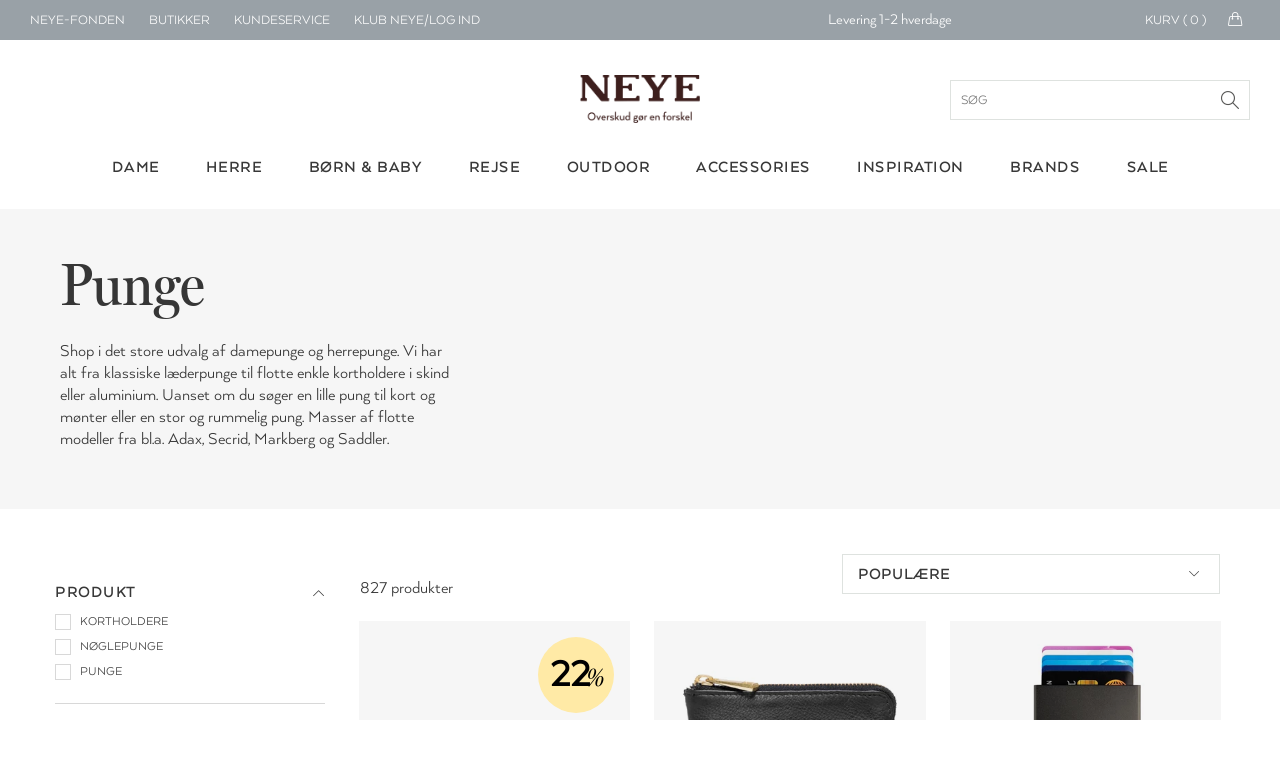

--- FILE ---
content_type: text/html; charset=utf-8
request_url: https://www.neye.dk/punge/
body_size: 462084
content:

<!DOCTYPE html>
<html data-isdevelopment="False">
<head>

        <script>
            window.dataLayer = window.dataLayer || [];
            function gtag() { dataLayer.push(arguments); }

            gtag('consent', 'default', {
                'ad_storage': 'denied',
                'ad_user_data': 'denied',
                'ad_personalization': 'denied',
                'analytics_storage': 'denied',
                'wait_for_update': 500
            });

            gtag('set', 'ads_data_redaction', true);
        </script>

        <script preload id="CookieConsent" src="https://policy.app.cookieinformation.com/uc.js" data-culture="da" type="text/javascript" data-gcm-version="2.0" async></script>

        <!-- Google Tag Manager -->
        <script>
            !function () { "use strict"; function l(e) { for (var t = e, r = 0, n = document.cookie.split(";"); r < n.length; r++) { var o = n[r].split("="); if (o[0].trim() === t) return o[1] } } function s(e) { return localStorage.getItem(e) } function u(e) { return window[e] } function d(e, t) { e = document.querySelector(e); return t ? null == e ? void 0 : e.getAttribute(t) : null == e ? void 0 : e.textContent } var e = window, t = document, r = "script", n = "dataLayer", o = "N2VNF9", a = "https://ss.neye.dk", i = "", c = "znpscaru", E = "stapeUserId", I = "", v = "", g = !1; try { var g = !!E && (m = navigator.userAgent, !!(m = new RegExp("Version/([0-9._]+)(.*Mobile)?.*Safari.*").exec(m))) && 16.4 <= parseFloat(m[1]), A = "stapeUserId" === E, f = g && !A ? function (e, t, r) { void 0 === t && (t = ""); var n = { cookie: l, localStorage: s, jsVariable: u, cssSelector: d }, t = Array.isArray(t) ? t : [t]; if (e && n[e]) for (var o = n[e], a = 0, i = t; a < i.length; a++) { var c = i[a], c = r ? o(c, r) : o(c); if (c) return c } else console.warn("invalid uid source", e) }(E, I, v) : void 0; g = g && (!!f || A) } catch (e) { console.error(e) } var m = e, E = (m[n] = m[n] || [], m[n].push({ "gtm.start": (new Date).getTime(), event: "gtm.js" }), t.getElementsByTagName(r)[0]), I = "dataLayer" === n ? "" : "&l=" + n, v = f ? "&bi=" + encodeURIComponent(f) : "", A = t.createElement(r), e = g ? "kp" + c : c, n = !g && i ? i : a; A.async = !0, A.src = n + "/" + e + ".js?st=" + o + I + v + "", null != (f = E.parentNode) && f.insertBefore(A, E) }();
            dataLayer.push({
                'storeID': '60'
            });
        </script>
        <!-- End Google Tag Manager -->

    <title>Stort udvalg af punge til damer &amp; herrer - NEYE</title>



        <link rel="alternate" href="https://www.neye.dk/punge/" hreflang="da">
        <link rel="alternate" href="https://www.neye.se/alla-planbocker/" hreflang="sv">
    <meta name="title" content="Stort udvalg af punge til damer &amp; herrer - NEYE">
    <meta name="description" content="Vi har alt fra klassiske l&#xE6;derpunge til flotte enkle kortholdere. Find din favorit damepung eller herrepung i det store udvalg. K&#xF8;b online her.">
    <link rel="canonical" href="https://www.neye.dk/punge/">

    <script>
(function(){if(!window.chatbase||window.chatbase("getState")!=="initialized"){window.chatbase=(...arguments)=>{if(!window.chatbase.q){window.chatbase.q=[]}window.chatbase.q.push(arguments)};window.chatbase=new Proxy(window.chatbase,{get(target,prop){if(prop==="q"){return target.q}return(...args)=>target(prop,...args)}})}const onLoad=function(){const script=document.createElement("script");script.src="https://www.chatbase.co/embed.min.js";script.id="nYgqEqwqPopwEZbM1G0Nv";script.domain="www.chatbase.co";document.body.appendChild(script)};if(document.readyState==="complete"){onLoad()}else{window.addEventListener("load",onLoad)}})();
</script>

    <link rel="stylesheet" href="/css/bundle.css?v=DCD_SIBYlP5ZfFkV0Skw-xU5MGg" />
    <link rel="apple-touch-icon" href="/Static/gfx/apple-touch-icon.png">
    <link rel="apple-touch-icon-precomposed" href="/Static/gfx/apple-touch-icon.png">
    <link rel="icon" type="image/png" sizes="32x32" href="/Static/gfx/favicon-32x32.png">
    <link rel="icon" type="image/png" sizes="16x16" href="/Static/gfx/favicon-16x16.png">
    <link rel="mask-icon" href="/Static/gfx/safari-pinned-tab.svg" color="#3e1f1e">
    <link rel="shortcut icon" href="/Static/gfx/favicon.ico">
    <meta name="msapplication-config" content="~/Static/gfx/browserconfig.xml">
    <meta name="theme-color" content="#ffffff">
    <meta name="google-site-verification" content="aRA-hSWhIW9ZK8y90s_ZqyckDnFBkxzrc1GePb7mHeM" />
    <meta name="viewport" content="width=device-width, initial-scale=1, maximum-scale=1">

    <link rel="preconnect" href="https://www.googletagmanager.com" />
    <link rel="preconnect" href="https://connect.facebook.net" />

    <script src="https://unpkg.com/aos@2.3.1/dist/aos.js" defer></script>
    <link href="https://unpkg.com/aos@2.3.1/dist/aos.css" rel="stylesheet" />

    <script src="/Static/js/nobundle/jquery-3.2.1.min.js"></script>

    <!-- recaptcha -->
        <script src="https://www.google.com/recaptcha/api.js?render=6LfhfOMnAAAAAFYc6MNrCUgTJUkN0j9AVtqa4h3t" async defer></script>

    <!-- Raptor Script -->

        <script>

            window.raptor || (window.raptor = { q: [{ event: "trackevent", params: { p1: "pageview" } }], push: function (event, params, options) { this.q.push({ event: event, params: params, options: options }) }, customerId: "6399" });
        </script>

        <script>
            (function (d, t) {
                var g = d.createElement(t),
                    s = d.getElementsByTagName(t)[0];

                g.src = "/Static/js/nobundle/raptor-3.0.min.js";
                g.async = !0;
                s.parentNode.insertBefore(g, s);

                function initializeRaptor() {
                    if (window.raptor && window.raptor.parameterNames) {
                        window.raptor.parameterNames.host = "https://sst.neye.dk/api/ForwardTrackingEvent";
                        window.raptor.serverSideTracking = true;
                        window.raptor.handleCookies();
                        window.raptor.isReady = true;
                        window.raptor.executeQueue();
                    } else {
                        console.log("Raptor-objektet er ikke indlæst korrekt. - Prøver igen");
                        window.setTimeout(() => { initializeRaptor();}, 1000);
                    }
                }

                if (true) {
                    document.addEventListener('RAPTOR_COOKIES_READY', function() {
                        initializeRaptor();
                    });
                }

            })(document, "script");
        </script>


        <script type="application/javascript" src="https://storage.googleapis.com/gowish-button-prod/js/gowish-iframe.js" data-use-btn="true" id="gowish-iframescript" defer></script>
        <link rel="stylesheet" href="https://storage.googleapis.com/gowish-button-prod/css/gowish-iframe.css" />

    <script>"use strict";var _raptor={_queue:[],processQueue:function(){console.log("processing raptor queue");var n=[..._raptor._queue];_raptor._queue=[];n.forEach(n=>{switch(n.event){case"trackEvent":_raptor.trackEvent(n.params);break;case"addClickHandlers":_raptor.addClickHandlers(n.params.trackingId,n.params.methodName)}})},trackEvent:function(n){_raptor._queue.length>0&&_raptor.processQueue();var t=n.eventType,i=t===void 0?"":t,r=n.productId,w=r===void 0?"":r,u=n.productName,b=u===void 0?"":u,f=n.categoryPath,k=f===void 0?"":f,e=n.subtotal,d=e===void 0?"":e,o=n.currency,g=o===void 0?"":o,s=n.userId,nt=s===void 0?"":s,h=n.brandId,tt=h===void 0?"":h,c=n.contentId,it=c===void 0?"":c,l=n.basketContent,rt=l===void 0?"":l,a=n.basketId,ut=a===void 0?"":a,v=n.shopId,ft=v===void 0?"":v,y=n.externalUserId,et=y===void 0?"":y,p=n.itemPrice,ot=p===void 0?"":p;typeof raptor!="undefined"?(console.log("tracking "+i),raptor.push("trackEvent",{p1:i,p2:w,p3:b,p4:k,p5:d,p6:g,p7:nt,p8:tt,p9:it,p10:rt,p11:ut,p12:ft,p13:et,p14:ot})):(_raptor._queue.push({event:"trackEvent",params:n}),console.warn("raptor is undefined"))},trackVisitProductEvent:function(n,t,i,r,u){var f={eventType:"Visit",productId:n,categoryPath:t,productName:i,brandId:r,itemPrice:u};_raptor.trackEvent(f)},trackVisitContentEvent:function(n){var t={eventType:"Visit",contentId:n};_raptor.trackEvent(t)},trackBasketEvent:function(n,t){var i={eventType:"Basket",basketContent:n,basketId:t};_raptor.trackEvent(i)},addClickHandler:function(n,t){raptor!=="undefined"?(_raptor._queue.length>0&&_raptor.processQueue(),console.log("test"),raptor.addClickHandlers("#"+n,{methodName:t})):(_raptor._queue.push({event:"addClickHandlers",params:{trackingId:n,methodName:t}}),console.warn("raptor is undefined"))},addClickHandlers:function(n,t){typeof raptor!="undefined"?$("#"+n).find(".product-tile-link").click(function(){var n=$(this).data("raptorrecommendation"),i;typeof n!="undefined"&&n!==null&&n!==""&&(i=$(this).attr("href"),raptor.push("trackEvent",{p1:"itemclick",p2:n.split(":")[1].toString()},{moduleName:t,redirectUrl:i}))}):_raptor._queue.push({event:"addClickHandlers",params:{trackingId:n,methodName:t}})},fillRaptorBanners:function(){var n=$(".raptor-block");n.length!=0&&$.each(n,function(n,t){var t=$(t),f=$("#current-language").text(),i=t.data("block-reference"),r=t.data("raptor-params"),u;i!==undefined&&r!==undefined&&(u=window.location.origin+"/API/RaptorBannerApi/GetRaptorBannerString?raptorBlockReference="+i+"&language="+f+"&parameters="+encodeURIComponent(r),$.ajax({url:u,type:"GET","async":!0,success:function(n){n&&n.raptorBanner&&(t.replaceWith(n.raptorBanner),initCarousels(),updateDynamicContent())}}))})}};"use strict";const _segmentationHandler={getCookie:function(n){for(var t,r=n+"=",f=decodeURIComponent(document.cookie),u=f.split(";"),i=0;i<u.length;i++){for(t=u[i];t.charAt(0)==" ";)t=t.substring(1);if(t.indexOf(r)==0)return t.substring(r.length,t.length)}return""},setCookie:function(n,t,i){var r=new Date,u;r.setTime(r.getTime()+i*864e5);u="expires="+r.toUTCString();document.cookie=n+"="+t+";"+u+";path=/"},redirect:function(n){var i=navigator.userAgent.toLowerCase(),r=i.indexOf("msie")!==-1,u=parseInt(i.substr(4,2),10),t;r&&u<9?(t=document.createElement("a"),t.href=n,document.body.appendChild(t),t.click()):window.location.href=n}},UserManager={getCookieValue(n){const t=`${n}=`,i=decodeURIComponent(document.cookie),r=i.split(";");for(let n of r)if(n=n.trim(),n.startsWith(t))return n.substring(t.length);return null},hasRole(n){const t=this.getCookieValue("neyeuser");if(t){const i=t.split(",").map(n=>n.trim());return i.includes(n)}return!1},isClubNeyeLoggedIn(){return this.hasRole("cm")},isAuthenticated(){return this.hasRole("anonymous")},isClerk(){return this.hasRole("clerk")},isEmployee(){return this.hasRole("employee")},canSearchCustomer(){return this.hasRole("customersearch")},isClubNeyeAdmin(){return this.hasRole("shop")},isPickupInStoreAdmin(){return this.hasRole("pickup")}}</script>

    <script type="text/javascript" language="javascript">
        const segmentCookieDuration = Number(10) || 1;
        const segmentCookieName = "FrontPageTypeCookie";
        const segmentationCookie = _segmentationHandler.getCookie(segmentCookieName);
        const segmentNames = ["Dame", "Herre", "Børn"];
    </script>
    <script src="/js/topscripts.js?v=p4QVPNRF4uftf5oxmcD4_vywVV0"></script>

    <link rel="preconnect" href="https://fonts.gstatic.com/" crossorigin />
    <link href="https://fonts.googleapis.com/css2?family=Baskervville:ital@0;1&family=Thasadith:ital,wght@0,400;0,700;1,400;1,700&family=Rochester&Shadows+Into+Light+Two&family=Fredericka+the+Great&family=Cutive+Mono&family=Source+Serif+Pro:ital,wght@0,400;0,700;1,400;1,700&family=Poiret+One&family=Elsie&family=Playball&family=Crafty+Girls&family=Yantramanav:wght@400;700&family=GFS+Didot&family=Abril+Fatface&family=Aleo:ital,wght@0,400;0,700;1,400;1,700&family=Allura&family=Arima+Madurai:wght@400;700&family=Balsamiq+Sans:ital,wght@0,400;0,700;1,400;1,700&family=Calistoga&family=Cherry+Swash:wght@400;700&family=Flamenco&family=Fredoka+One&family=Love+Ya+Like+A+Sister&family=Montserrat+Subrayada:wght@400;700&family=Noto+Serif:ital,wght@0,400;0,700;1,400;1,700&family=Petit+Formal+Script&display=swap" rel="stylesheet" />


    <link rel="preload" as="font" href="/Static/fonts/1330842/2412d1e5-20bf-4668-80d3-27654748c3bb.woff2" crossorigin />
    <link rel="prefetch" as="font" href="/Static/fonts/1330842/351b6021-41ff-45e0-b97b-247b8b9ab0c6.woff" crossorigin />
    <link rel="prefetch" as="font" href="/Static/fonts/1330842/4c202f8c-10f7-4991-83e6-404c717a846d.ttf" crossorigin />

    <link rel="preload" as="font" href="/Static/fonts/1330818/8e6032e4-7f0a-4e56-b9fa-6ec7b1f46fc0.woff2" crossorigin />
    <link rel="prefetch" as="font" href="/Static/fonts/1330818/c0f55d3b-353e-417c-9b91-bbeb1a6b8116.woff" crossorigin />
    <link rel="prefetch" as="font" href="/Static/fonts/1330818/23f2f813-2f11-4a0c-8b2e-e20da72e2470.ttf" crossorigin />

</head>
<body>

        <script data-environment="production" data-client-id="klarna_live_client_M21pRDkvRmFiSSRFRTZhV0RhP0JYZy1XaWgtLyQkYXMsYjM4YWZmZDEtMjFhNS00MTNhLWE1ZTktMGJhMjY0ZmQzMjk1LDEsU3IvWUhFS0U4L1NqTHlrbUtiWXRJQStLd2pjN0dVbE5nQWJINHJBcVJTZz0" src="https://js.klarna.com/web-sdk/v1/klarna.js" async>
        </script>
        <div id="current-language" hidden>da</div>
        <div id="current-market" hidden>DEFAULT</div>
            <!--Google Tag Manager(noscript)-->
            <noscript>
                <iframe src="https://ss.neye.dk/ns.html?id=GTM-N2VNF9" height="0" width="0"
                        style="display:none;visibility:hidden"></iframe>
            </noscript>
            <!--End Google Tag Manager(noscript)-->

    
<div id="mobileMenuOverlay"></div>
<div id="menuOverlay"></div>
<div id="addToBasketOverlay" class="hideoverlay"></div>
<div class="header">
        <div id="js-mobile-usp-module" class="js-mobile-usp-module mobile-usp only-on-tablet" data-usp="{&quot;bgColor&quot;:&quot;#99a1a7&quot;,&quot;textColor&quot;:&quot;#ffffff&quot;,&quot;links&quot;:[{&quot;href&quot;:&quot;/levering/&quot;,&quot;text&quot;:&quot;Levering 1-2 hverdage&quot;,&quot;title&quot;:&quot;Levering 1-2 hverdage&quot;},{&quot;href&quot;:&quot;/levering/&quot;,&quot;text&quot;:&quot;Fri fragt over 499 kr.&quot;,&quot;title&quot;:&quot;fragt&quot;},{&quot;href&quot;:&quot;/levering/&quot;,&quot;text&quot;:&quot;Click \u0026 collect&quot;,&quot;title&quot;:&quot;Click \u0026 collect&quot;},{&quot;href&quot;:&quot;/levering/&quot;,&quot;text&quot;:&quot;30 dages returret&quot;,&quot;title&quot;:&quot;30 dages returret&quot;}]}">
            <div class="mobile-usp-list" style="background-color: #99a1a7; color: #ffffff;">
                <a href=/levering/><div class="usp-link-text">Levering 1-2 hverdage</div></a>
            </div>
        </div>
    <div class="top-menu">
        <ul class="menu-links hide-on-tablet">
            <li class="neyefonden js-user-specific-content" data-user-role-hide="pickup">
                <a href="/blog/neye-fonden/">NEYE-Fonden</a>
            </li>
            <li>
                <a href="/neyes-butikker/">Butikker</a>
            </li>
            <li>
                <a href="/kundeservice/">Kundeservice</a>
            </li>
            <li id="customer-lookup-menu-item" class="js-user-specific-content hidden" data-user-role-show="customersearch">
                <a href="/kundeopslag/">Find kunde</a>
            </li>
            <li id="logout-menu-item" class="js-user-specific-content hidden" data-user-role-show="cm,clerk,employee" data-user-role-hide="shop">
                <a href="/min-profil/">Min profil</a>
            </li>
            <li class="js-user-specific-content hidden" data-user-role-show="cm,clerk,employee" data-user-role-hide="shop">
                <a href="" name="logout">Log ud</a>
            </li>

            <li id="create-customer-menu-item" class="js-user-specific-content hidden" data-user-role-show="clerk,employee">
                <a href="/klubneye/signup/">Opret Kunde</a>
            </li>

            <li id="same-day-pickup-menu-item" class="js-user-specific-content hidden" data-user-role-show="pickup">
                <a href="/hent-i-butik-ordreoversigt/">Hent-i-butik</a>
            </li>

            <li id="login-menu-item " class="js-user-specific-content hidden" data-user-role-show="anonymous">
                <a href="/klubneye/">Klub NEYE/Log ind</a>
            </li>



        </ul>
        <div class="logo only-on-tablet">
            <a href="/">

    <picture class="header-lazy PartialPageBannerImage">
        <source media="(max-width: 559px)"
                sizes="100vw"
                type="image/webp"
                srcset="
                    https://neye-cdn-f4ekdvgdcgeuebcr.a02.azurefd.net/globalassets/logoer-og-ikoner/logo-mobile.png?width=300&format=webp 300w,
                    https://neye-cdn-f4ekdvgdcgeuebcr.a02.azurefd.net/globalassets/logoer-og-ikoner/logo-mobile.png?width=500&format=webp 500w,
                    https://neye-cdn-f4ekdvgdcgeuebcr.a02.azurefd.net/globalassets/logoer-og-ikoner/logo-mobile.png?width=700&format=webp 700w,
                    https://neye-cdn-f4ekdvgdcgeuebcr.a02.azurefd.net/globalassets/logoer-og-ikoner/logo-mobile.png?width=900&format=webp 900w,
                    https://neye-cdn-f4ekdvgdcgeuebcr.a02.azurefd.net/globalassets/logoer-og-ikoner/logo-mobile.png?width=1100&format=webp 1100w">

        <source media="(max-width: 559px)"
                sizes="100vw"
                type="image/jpg"
                srcset="
                        https://neye-cdn-f4ekdvgdcgeuebcr.a02.azurefd.net/globalassets/logoer-og-ikoner/logo-mobile.png?width=300 300w,
                        https://neye-cdn-f4ekdvgdcgeuebcr.a02.azurefd.net/globalassets/logoer-og-ikoner/logo-mobile.png?width=500 500w,
                        https://neye-cdn-f4ekdvgdcgeuebcr.a02.azurefd.net/globalassets/logoer-og-ikoner/logo-mobile.png?width=700 700w,
                        https://neye-cdn-f4ekdvgdcgeuebcr.a02.azurefd.net/globalassets/logoer-og-ikoner/logo-mobile.png?width=900 900w,
                        https://neye-cdn-f4ekdvgdcgeuebcr.a02.azurefd.net/globalassets/logoer-og-ikoner/logo-mobile.png?width=1100 1100w">

        <source media="(min-width: 560px)"
                sizes="50vw"
                type="image/webp"
                srcset="
                        https://neye-cdn-f4ekdvgdcgeuebcr.a02.azurefd.net/globalassets/logoer-og-ikoner/logo-mobile.png?width=400&format=webp 400w,
                        https://neye-cdn-f4ekdvgdcgeuebcr.a02.azurefd.net/globalassets/logoer-og-ikoner/logo-mobile.png?width=800&format=webp 800w,
                        https://neye-cdn-f4ekdvgdcgeuebcr.a02.azurefd.net/globalassets/logoer-og-ikoner/logo-mobile.png?width=1200&format=webp 1200w,
                        https://neye-cdn-f4ekdvgdcgeuebcr.a02.azurefd.net/globalassets/logoer-og-ikoner/logo-mobile.png?width=1400&format=webp 1400w,
                        https://neye-cdn-f4ekdvgdcgeuebcr.a02.azurefd.net/globalassets/logoer-og-ikoner/logo-mobile.png?width=1800&format=webp 1800w,
                        https://neye-cdn-f4ekdvgdcgeuebcr.a02.azurefd.net/globalassets/logoer-og-ikoner/logo-mobile.png?width=2000&format=webp 2000w" />

        <source media="(min-width: 768px)"
                sizes="50vw"
                type="image/jpg"
                srcset="
                            https://neye-cdn-f4ekdvgdcgeuebcr.a02.azurefd.net/globalassets/logoer-og-ikoner/logo-mobile.png?width=400 400w,
                            https://neye-cdn-f4ekdvgdcgeuebcr.a02.azurefd.net/globalassets/logoer-og-ikoner/logo-mobile.png?width=800 800w,
                            https://neye-cdn-f4ekdvgdcgeuebcr.a02.azurefd.net/globalassets/logoer-og-ikoner/logo-mobile.png?width=1200 1200w,
                            https://neye-cdn-f4ekdvgdcgeuebcr.a02.azurefd.net/globalassets/logoer-og-ikoner/logo-mobile.png?width=1400 1400w,
                            https://neye-cdn-f4ekdvgdcgeuebcr.a02.azurefd.net/globalassets/logoer-og-ikoner/logo-mobile.png?width=1800 1800w,
                            https://neye-cdn-f4ekdvgdcgeuebcr.a02.azurefd.net/globalassets/logoer-og-ikoner/logo-mobile.png?width=2000 2000w" />

        <img class="header-lazy" loading="lazy"
             src="https://neye-cdn-f4ekdvgdcgeuebcr.a02.azurefd.net/globalassets/logoer-og-ikoner/logo-mobile.png?width=500"
             alt="NEYE online butik - Alt i m&#xE6;rke tasker, rygs&#xE6;kke, kufferter, punge og accessories til ham og hende"
             title="NEYE online butik - Alt i m&#xE6;rke tasker, rygs&#xE6;kke, kufferter, punge og accessories til ham og hende">
    </picture>
    <noscript>
        <img class="header-lazy" loading="lazy" src="https://neye-cdn-f4ekdvgdcgeuebcr.a02.azurefd.net/globalassets/logoer-og-ikoner/logo-mobile.png?width=500&format=webp" alt="NEYE online butik - Alt i m&#xE6;rke tasker, rygs&#xE6;kke, kufferter, punge og accessories til ham og hende" />
    </noscript>
            </a>
        </div>
        <div id="logo-small" class="hide-on-tablet hidden">
            <a href="/">

    <picture class=" PartialPageBannerImage">
        <source media="(max-width: 559px)"
                sizes="100vw"
                type="image/webp"
                srcset="
                    https://neye-cdn-f4ekdvgdcgeuebcr.a02.azurefd.net/globalassets/logoer-og-ikoner/logo-white.png?width=300&format=webp 300w,
                    https://neye-cdn-f4ekdvgdcgeuebcr.a02.azurefd.net/globalassets/logoer-og-ikoner/logo-white.png?width=500&format=webp 500w,
                    https://neye-cdn-f4ekdvgdcgeuebcr.a02.azurefd.net/globalassets/logoer-og-ikoner/logo-white.png?width=700&format=webp 700w,
                    https://neye-cdn-f4ekdvgdcgeuebcr.a02.azurefd.net/globalassets/logoer-og-ikoner/logo-white.png?width=900&format=webp 900w,
                    https://neye-cdn-f4ekdvgdcgeuebcr.a02.azurefd.net/globalassets/logoer-og-ikoner/logo-white.png?width=1100&format=webp 1100w">

        <source media="(max-width: 559px)"
                sizes="100vw"
                type="image/jpg"
                srcset="
                        https://neye-cdn-f4ekdvgdcgeuebcr.a02.azurefd.net/globalassets/logoer-og-ikoner/logo-white.png?width=300 300w,
                        https://neye-cdn-f4ekdvgdcgeuebcr.a02.azurefd.net/globalassets/logoer-og-ikoner/logo-white.png?width=500 500w,
                        https://neye-cdn-f4ekdvgdcgeuebcr.a02.azurefd.net/globalassets/logoer-og-ikoner/logo-white.png?width=700 700w,
                        https://neye-cdn-f4ekdvgdcgeuebcr.a02.azurefd.net/globalassets/logoer-og-ikoner/logo-white.png?width=900 900w,
                        https://neye-cdn-f4ekdvgdcgeuebcr.a02.azurefd.net/globalassets/logoer-og-ikoner/logo-white.png?width=1100 1100w">

        <source media="(min-width: 560px)"
                sizes="50vw"
                type="image/webp"
                srcset="
                        https://neye-cdn-f4ekdvgdcgeuebcr.a02.azurefd.net/globalassets/logoer-og-ikoner/logo-white.png?width=400&format=webp 400w,
                        https://neye-cdn-f4ekdvgdcgeuebcr.a02.azurefd.net/globalassets/logoer-og-ikoner/logo-white.png?width=800&format=webp 800w,
                        https://neye-cdn-f4ekdvgdcgeuebcr.a02.azurefd.net/globalassets/logoer-og-ikoner/logo-white.png?width=1200&format=webp 1200w,
                        https://neye-cdn-f4ekdvgdcgeuebcr.a02.azurefd.net/globalassets/logoer-og-ikoner/logo-white.png?width=1400&format=webp 1400w,
                        https://neye-cdn-f4ekdvgdcgeuebcr.a02.azurefd.net/globalassets/logoer-og-ikoner/logo-white.png?width=1800&format=webp 1800w,
                        https://neye-cdn-f4ekdvgdcgeuebcr.a02.azurefd.net/globalassets/logoer-og-ikoner/logo-white.png?width=2000&format=webp 2000w" />

        <source media="(min-width: 768px)"
                sizes="50vw"
                type="image/jpg"
                srcset="
                            https://neye-cdn-f4ekdvgdcgeuebcr.a02.azurefd.net/globalassets/logoer-og-ikoner/logo-white.png?width=400 400w,
                            https://neye-cdn-f4ekdvgdcgeuebcr.a02.azurefd.net/globalassets/logoer-og-ikoner/logo-white.png?width=800 800w,
                            https://neye-cdn-f4ekdvgdcgeuebcr.a02.azurefd.net/globalassets/logoer-og-ikoner/logo-white.png?width=1200 1200w,
                            https://neye-cdn-f4ekdvgdcgeuebcr.a02.azurefd.net/globalassets/logoer-og-ikoner/logo-white.png?width=1400 1400w,
                            https://neye-cdn-f4ekdvgdcgeuebcr.a02.azurefd.net/globalassets/logoer-og-ikoner/logo-white.png?width=1800 1800w,
                            https://neye-cdn-f4ekdvgdcgeuebcr.a02.azurefd.net/globalassets/logoer-og-ikoner/logo-white.png?width=2000 2000w" />

        <img class="" loading="lazy"
             src="https://neye-cdn-f4ekdvgdcgeuebcr.a02.azurefd.net/globalassets/logoer-og-ikoner/logo-white.png?width=500"
             alt=""
             title="">
    </picture>
    <noscript>
        <img class="" loading="lazy" src="https://neye-cdn-f4ekdvgdcgeuebcr.a02.azurefd.net/globalassets/logoer-og-ikoner/logo-white.png?width=500&format=webp" alt="" />
    </noscript>
            </a>
        </div>
            <div id="js-topmenu-usp-module" class="js-topmenu-usp-module hide-on-mobile" data-usp="{&quot;bgColor&quot;:&quot;#99a1a7&quot;,&quot;textColor&quot;:&quot;#ffffff&quot;,&quot;links&quot;:[{&quot;href&quot;:&quot;/levering/&quot;,&quot;text&quot;:&quot;Levering 1-2 hverdage&quot;,&quot;title&quot;:&quot;Levering 1-2 hverdage&quot;},{&quot;href&quot;:&quot;/levering/&quot;,&quot;text&quot;:&quot;Fri fragt over 499 kr.&quot;,&quot;title&quot;:&quot;fragt&quot;},{&quot;href&quot;:&quot;/levering/&quot;,&quot;text&quot;:&quot;Click \u0026 collect&quot;,&quot;title&quot;:&quot;Click \u0026 collect&quot;},{&quot;href&quot;:&quot;/levering/&quot;,&quot;text&quot;:&quot;30 dages returret&quot;,&quot;title&quot;:&quot;30 dages returret&quot;}]}"></div>
        <div id="menu-mini-cart">
            <div class="quantity-text hide-on-tablet">Kurv ( <span id="header-basket-amount">0</span> )</div>
            <div class="mini-cart-icon hide-on-tablet">
                <i class="icon-handbag icons"></i>
            </div>
            <a href="/kurv/" class="mini-cart-icon only-on-tablet">
                <i class="icon-handbag icons"></i>
                <span class="mobile-header-basket-amount hidden">0</span>
            </a>
        </div>
        <div id="search-link" class="hidden js-typeahead-module-topmenu">
            <i class="toggle-search search-icon"><span></span></i>
            <form id="searchFormTopMenu">
                <input id="searchFormTopMenu_TextBox" type="text" class="menu-search-input" />
                <i id="searchFormTopMenu_Icon" class="search-icon"></i>
            </form>
        </div>
        <div id="profile-link" class="profile">
            <img src="/Static/gfx/Min-Profil.svg" />
        </div>
        <div id="favorite-link" class="favorite add-to-wishlist only-on-tablet">
            <i class="icon-heart icons"><span></span></i>
            <img class="heart-icon" src="/Static/gfx/hjerte_fuldfarve.svg" />
        </div>
    </div>
    <div class="main-menu">
        <div class="logo hide-on-tablet">
            <a href="/">
                        <img title="" alt="NEYE online butik - Alt i m&#xE6;rke tasker, rygs&#xE6;kke, kufferter, punge og accessories til ham og hende" src="/globalassets/logoer-og-ikoner/logo.png" />
            </a>
            <form id="searchForm" class="js-typeahead-module-header" action="/search/" method="get">
                <input id="searchForm_TextBox" type="text" placeholder="S&#xF8;g">
                <div id="searchForm_Icon" class="search-icon"></div>
            </form>
        </div>
        <div class="typeahead-overlay js-typeahead-overlay"
             data-placeholder-text="S&#xF8;g"
             data-typeahead-config="{&quot;queryBlocks&quot;:{&quot;blogpages&quot;:{&quot;headerLabel&quot;:&quot;Indhold&quot;,&quot;query&quot;:&quot;*:*&quot;,&quot;queryCollection&quot;:&quot;30660&quot;},&quot;categories&quot;:{&quot;headerLabel&quot;:&quot;Kategorier&quot;,&quot;query&quot;:&quot;*:*&quot;,&quot;queryCollection&quot;:&quot;30657&quot;},&quot;brands&quot;:{&quot;headerLabel&quot;:&quot;Brands&quot;,&quot;query&quot;:&quot;*:*&quot;,&quot;queryCollection&quot;:&quot;30658&quot;},&quot;products&quot;:{&quot;headerLabel&quot;:&quot;Produkter&quot;,&quot;query&quot;:&quot;*:*&quot;,&quot;queryCollection&quot;:&quot;30659&quot;}}}"></div>
        <div class="level-1">
            <div class="container">
                    <ul class="col-12">
                                <li class="menu-button hoverable">

    <a href="/dame/">
        <div class="menu-header">Dame</div>
    </a>

<div class="level-2">
    
<div class="container"><div class="menu-column">
    <a class="header" href="/dametasker/">Tasker</a>

    <a href="/baeltetasker-dame/">B&#xE6;ltetasker</a>
    <a href="/clutch-tasker-dame/">Clutch</a>
    <a href="/computertasker-mapper-dame/">Computertasker &amp; mapper</a>
    <a href="/crossbody-tasker-dame/">Crossbody</a>
    <a href="/haandtasker-dame/">H&#xE5;ndtasker</a>
    <a href="/indkoebsvogne-og-indkoebskurve/">Indk&#xF8;bsvogne &amp; indk&#xF8;bskurve</a>
    <a href="/shopper-tasker-dame/">Shoppere</a>
    <a href="/skuldertasker-dame/">Skuldertasker</a>
    <a href="/sling-bags-dame/">Sling bags</a>
    <a href="/sportstasker-rejsetasker-dame/">Sportstasker &amp; rejsetasker</a>
    <a href="/strandtasker-dame/">Strandtasker</a>
    <a href="/toilettasker/?filter=TargetGroups:%22Dame%22&amp;sort=scoredesc">Toilettasker &amp; kosmetikpunge</a>
    <a href="/tote-bags-dame/">Tote bags</a>
</div><div class="menu-column">
    <a class="header" href="/accessories-tilbehoer/?filter=TargetGroups:%22Dame%22&amp;sort=scoredesc">Accessories</a>

    <a href="/baelter/?filter=TargetGroups:%22Dame%22&amp;sort=scoredesc">B&#xE6;lter</a>
    <a href="/handsker/?filter=TargetGroups:%22Dame%22&amp;sort=scoredesc">Handsker</a>
    <a href="/hjemmesko/?filter=TargetGroups:%22Dame%22&amp;sort=scoredesc">Hjemmesko</a>
    <a href="/huer-hatte/?filter=TargetGroups:%22Dame%22&amp;sort=scoredesc">Huer &amp; hatte</a>
    <a href="/smykker/">Smykker</a>
    <a href="/smykkeskrin/">Smykkeskrin</a>
    <a href="/stroemper/">Str&#xF8;mper</a>
</div><div class="menu-column">
    <a class="header" href="/punge-kortholdere-dame/">Punge</a>

    <a href="/kortholdere-dame/">Kortholder</a>
    <a href="/noeglepunge-dame/">N&#xF8;glepunge</a>
    <a href="/punge-dame/">Punge</a>
</div><div class="menu-column">

<a href="/tilbudsside/?filter=TargetGroups:%22Dame%22&amp;sort=scoredesc">
	<div class="header">Tilbud - Dame</div>
	<div class="menu-image">

    <picture class=" PartialPageBannerImage">
        <source media="(max-width: 559px)"
                sizes="100vw"
                type="image/webp"
                srcset="
                    https://neye-cdn-f4ekdvgdcgeuebcr.a02.azurefd.net/globalassets/forside/dropdown/2026/w04-2026-drop-down-544x300-tasker-final-sale.jpg?width=300&format=webp 300w,
                    https://neye-cdn-f4ekdvgdcgeuebcr.a02.azurefd.net/globalassets/forside/dropdown/2026/w04-2026-drop-down-544x300-tasker-final-sale.jpg?width=500&format=webp 500w,
                    https://neye-cdn-f4ekdvgdcgeuebcr.a02.azurefd.net/globalassets/forside/dropdown/2026/w04-2026-drop-down-544x300-tasker-final-sale.jpg?width=700&format=webp 700w,
                    https://neye-cdn-f4ekdvgdcgeuebcr.a02.azurefd.net/globalassets/forside/dropdown/2026/w04-2026-drop-down-544x300-tasker-final-sale.jpg?width=900&format=webp 900w,
                    https://neye-cdn-f4ekdvgdcgeuebcr.a02.azurefd.net/globalassets/forside/dropdown/2026/w04-2026-drop-down-544x300-tasker-final-sale.jpg?width=1100&format=webp 1100w">

        <source media="(max-width: 559px)"
                sizes="100vw"
                type="image/jpg"
                srcset="
                        https://neye-cdn-f4ekdvgdcgeuebcr.a02.azurefd.net/globalassets/forside/dropdown/2026/w04-2026-drop-down-544x300-tasker-final-sale.jpg?width=300 300w,
                        https://neye-cdn-f4ekdvgdcgeuebcr.a02.azurefd.net/globalassets/forside/dropdown/2026/w04-2026-drop-down-544x300-tasker-final-sale.jpg?width=500 500w,
                        https://neye-cdn-f4ekdvgdcgeuebcr.a02.azurefd.net/globalassets/forside/dropdown/2026/w04-2026-drop-down-544x300-tasker-final-sale.jpg?width=700 700w,
                        https://neye-cdn-f4ekdvgdcgeuebcr.a02.azurefd.net/globalassets/forside/dropdown/2026/w04-2026-drop-down-544x300-tasker-final-sale.jpg?width=900 900w,
                        https://neye-cdn-f4ekdvgdcgeuebcr.a02.azurefd.net/globalassets/forside/dropdown/2026/w04-2026-drop-down-544x300-tasker-final-sale.jpg?width=1100 1100w">

        <source media="(min-width: 560px)"
                sizes="50vw"
                type="image/webp"
                srcset="
                        https://neye-cdn-f4ekdvgdcgeuebcr.a02.azurefd.net/globalassets/forside/dropdown/2026/w04-2026-drop-down-544x300-tasker-final-sale.jpg?width=400&format=webp 400w,
                        https://neye-cdn-f4ekdvgdcgeuebcr.a02.azurefd.net/globalassets/forside/dropdown/2026/w04-2026-drop-down-544x300-tasker-final-sale.jpg?width=800&format=webp 800w,
                        https://neye-cdn-f4ekdvgdcgeuebcr.a02.azurefd.net/globalassets/forside/dropdown/2026/w04-2026-drop-down-544x300-tasker-final-sale.jpg?width=1200&format=webp 1200w,
                        https://neye-cdn-f4ekdvgdcgeuebcr.a02.azurefd.net/globalassets/forside/dropdown/2026/w04-2026-drop-down-544x300-tasker-final-sale.jpg?width=1400&format=webp 1400w,
                        https://neye-cdn-f4ekdvgdcgeuebcr.a02.azurefd.net/globalassets/forside/dropdown/2026/w04-2026-drop-down-544x300-tasker-final-sale.jpg?width=1800&format=webp 1800w,
                        https://neye-cdn-f4ekdvgdcgeuebcr.a02.azurefd.net/globalassets/forside/dropdown/2026/w04-2026-drop-down-544x300-tasker-final-sale.jpg?width=2000&format=webp 2000w" />

        <source media="(min-width: 768px)"
                sizes="50vw"
                type="image/jpg"
                srcset="
                            https://neye-cdn-f4ekdvgdcgeuebcr.a02.azurefd.net/globalassets/forside/dropdown/2026/w04-2026-drop-down-544x300-tasker-final-sale.jpg?width=400 400w,
                            https://neye-cdn-f4ekdvgdcgeuebcr.a02.azurefd.net/globalassets/forside/dropdown/2026/w04-2026-drop-down-544x300-tasker-final-sale.jpg?width=800 800w,
                            https://neye-cdn-f4ekdvgdcgeuebcr.a02.azurefd.net/globalassets/forside/dropdown/2026/w04-2026-drop-down-544x300-tasker-final-sale.jpg?width=1200 1200w,
                            https://neye-cdn-f4ekdvgdcgeuebcr.a02.azurefd.net/globalassets/forside/dropdown/2026/w04-2026-drop-down-544x300-tasker-final-sale.jpg?width=1400 1400w,
                            https://neye-cdn-f4ekdvgdcgeuebcr.a02.azurefd.net/globalassets/forside/dropdown/2026/w04-2026-drop-down-544x300-tasker-final-sale.jpg?width=1800 1800w,
                            https://neye-cdn-f4ekdvgdcgeuebcr.a02.azurefd.net/globalassets/forside/dropdown/2026/w04-2026-drop-down-544x300-tasker-final-sale.jpg?width=2000 2000w" />

        <img class="" loading="lazy"
             src="https://neye-cdn-f4ekdvgdcgeuebcr.a02.azurefd.net/globalassets/forside/dropdown/2026/w04-2026-drop-down-544x300-tasker-final-sale.jpg?width=500"
             alt="w04-2026-Drop-Down-544x300-tasker-FINAL-SALE.jpg"
             title="w04-2026-Drop-Down-544x300-tasker-FINAL-SALE.jpg">
    </picture>
    <noscript>
        <img class="" loading="lazy" src="https://neye-cdn-f4ekdvgdcgeuebcr.a02.azurefd.net/globalassets/forside/dropdown/2026/w04-2026-drop-down-544x300-tasker-final-sale.jpg?width=500&format=webp" alt="w04-2026-Drop-Down-544x300-tasker-FINAL-SALE.jpg" />
    </noscript>
	</div>
</a>

</div><div class="menu-column">
    <a class="header" href="/rygsaekke-dame/">Rygs&#xE6;kke</a>

    <a href="/rygsaekke-dame/">Rygs&#xE6;kke</a>
</div><div class="menu-column">
    <a class="header" href="/koeb-gavekort/">Gavekort</a>

    <a href="/koeb-gavekort/">Gavekort</a>
</div></div>

        <div class="sub-header">
            <a href="/dame/">G&#xE5; til Forsiden for damer</a>
        </div>
</div>
                                </li>
                                <li class="menu-button hoverable">

    <a href="/herre/">
        <div class="menu-header">Herre</div>
    </a>

<div class="level-2">
    
<div class="container"><div class="menu-column">
    <a class="header" href="/herretasker/">Tasker</a>

    <a href="/baeltetasker-herre/">B&#xE6;ltetasker</a>
    <a href="/computertasker-mapper-herre/">Computertasker &amp; mapper</a>
    <a href="/skuldertasker-herre/">Skuldertasker</a>
    <a href="/sling-bags-herre/">Sling bags</a>
    <a href="/sportstasker-rejsetasker-herre/">Sportstasker &amp; rejsetasker</a>
    <a href="/toilettasker/?filter=TargetGroups:%22Herre%22&amp;sort=scoredesc">Toilettasker</a>
</div><div class="menu-column">
    <a class="header" href="/accessories-tilbehoer/?filter=TargetGroups:%22Herre%22&amp;sort=scoredesc">Accessories</a>

    <a href="/baelter/?filter=TargetGroups:%22Herre%22&amp;sort=scoredesc">B&#xE6;lter</a>
    <a href="/handsker/?filter=TargetGroups:%22Herre%22&amp;sort=scoredesc">Handsker</a>
    <a href="/hjemmesko/?filter=TargetGroups:%22Herre%22&amp;sort=scoredesc">Hjemmesko</a>
    <a href="/huer-hatte/?filter=TargetGroups:%22Herre%22&amp;sort=scoredesc">Huer &amp; hatte</a>
    <a href="/stroemper/?filter=TargetGroups:%22Herre%22&amp;sort=scoredesc">Str&#xF8;mper</a>
</div><div class="menu-column">
    <a class="header" href="/punge-kortholdere-herre/">Punge</a>

    <a href="/kortholdere-herre/">Kortholder</a>
    <a href="/noeglepunge-herre/">N&#xF8;glepunge</a>
    <a href="/punge-herre/">Punge</a>
</div><div class="menu-column">

<a href="/tilbudsside/?filter=TargetGroups:%22Herre%22&amp;sort=scoredesc">
	<div class="header">Tilbud - Herre</div>
	<div class="menu-image">

    <picture class=" PartialPageBannerImage">
        <source media="(max-width: 559px)"
                sizes="100vw"
                type="image/webp"
                srcset="
                    https://neye-cdn-f4ekdvgdcgeuebcr.a02.azurefd.net/globalassets/forside/dropdown/2026/w04-2026-drop-down-544x300-tasker-final-sale.jpg?width=300&format=webp 300w,
                    https://neye-cdn-f4ekdvgdcgeuebcr.a02.azurefd.net/globalassets/forside/dropdown/2026/w04-2026-drop-down-544x300-tasker-final-sale.jpg?width=500&format=webp 500w,
                    https://neye-cdn-f4ekdvgdcgeuebcr.a02.azurefd.net/globalassets/forside/dropdown/2026/w04-2026-drop-down-544x300-tasker-final-sale.jpg?width=700&format=webp 700w,
                    https://neye-cdn-f4ekdvgdcgeuebcr.a02.azurefd.net/globalassets/forside/dropdown/2026/w04-2026-drop-down-544x300-tasker-final-sale.jpg?width=900&format=webp 900w,
                    https://neye-cdn-f4ekdvgdcgeuebcr.a02.azurefd.net/globalassets/forside/dropdown/2026/w04-2026-drop-down-544x300-tasker-final-sale.jpg?width=1100&format=webp 1100w">

        <source media="(max-width: 559px)"
                sizes="100vw"
                type="image/jpg"
                srcset="
                        https://neye-cdn-f4ekdvgdcgeuebcr.a02.azurefd.net/globalassets/forside/dropdown/2026/w04-2026-drop-down-544x300-tasker-final-sale.jpg?width=300 300w,
                        https://neye-cdn-f4ekdvgdcgeuebcr.a02.azurefd.net/globalassets/forside/dropdown/2026/w04-2026-drop-down-544x300-tasker-final-sale.jpg?width=500 500w,
                        https://neye-cdn-f4ekdvgdcgeuebcr.a02.azurefd.net/globalassets/forside/dropdown/2026/w04-2026-drop-down-544x300-tasker-final-sale.jpg?width=700 700w,
                        https://neye-cdn-f4ekdvgdcgeuebcr.a02.azurefd.net/globalassets/forside/dropdown/2026/w04-2026-drop-down-544x300-tasker-final-sale.jpg?width=900 900w,
                        https://neye-cdn-f4ekdvgdcgeuebcr.a02.azurefd.net/globalassets/forside/dropdown/2026/w04-2026-drop-down-544x300-tasker-final-sale.jpg?width=1100 1100w">

        <source media="(min-width: 560px)"
                sizes="50vw"
                type="image/webp"
                srcset="
                        https://neye-cdn-f4ekdvgdcgeuebcr.a02.azurefd.net/globalassets/forside/dropdown/2026/w04-2026-drop-down-544x300-tasker-final-sale.jpg?width=400&format=webp 400w,
                        https://neye-cdn-f4ekdvgdcgeuebcr.a02.azurefd.net/globalassets/forside/dropdown/2026/w04-2026-drop-down-544x300-tasker-final-sale.jpg?width=800&format=webp 800w,
                        https://neye-cdn-f4ekdvgdcgeuebcr.a02.azurefd.net/globalassets/forside/dropdown/2026/w04-2026-drop-down-544x300-tasker-final-sale.jpg?width=1200&format=webp 1200w,
                        https://neye-cdn-f4ekdvgdcgeuebcr.a02.azurefd.net/globalassets/forside/dropdown/2026/w04-2026-drop-down-544x300-tasker-final-sale.jpg?width=1400&format=webp 1400w,
                        https://neye-cdn-f4ekdvgdcgeuebcr.a02.azurefd.net/globalassets/forside/dropdown/2026/w04-2026-drop-down-544x300-tasker-final-sale.jpg?width=1800&format=webp 1800w,
                        https://neye-cdn-f4ekdvgdcgeuebcr.a02.azurefd.net/globalassets/forside/dropdown/2026/w04-2026-drop-down-544x300-tasker-final-sale.jpg?width=2000&format=webp 2000w" />

        <source media="(min-width: 768px)"
                sizes="50vw"
                type="image/jpg"
                srcset="
                            https://neye-cdn-f4ekdvgdcgeuebcr.a02.azurefd.net/globalassets/forside/dropdown/2026/w04-2026-drop-down-544x300-tasker-final-sale.jpg?width=400 400w,
                            https://neye-cdn-f4ekdvgdcgeuebcr.a02.azurefd.net/globalassets/forside/dropdown/2026/w04-2026-drop-down-544x300-tasker-final-sale.jpg?width=800 800w,
                            https://neye-cdn-f4ekdvgdcgeuebcr.a02.azurefd.net/globalassets/forside/dropdown/2026/w04-2026-drop-down-544x300-tasker-final-sale.jpg?width=1200 1200w,
                            https://neye-cdn-f4ekdvgdcgeuebcr.a02.azurefd.net/globalassets/forside/dropdown/2026/w04-2026-drop-down-544x300-tasker-final-sale.jpg?width=1400 1400w,
                            https://neye-cdn-f4ekdvgdcgeuebcr.a02.azurefd.net/globalassets/forside/dropdown/2026/w04-2026-drop-down-544x300-tasker-final-sale.jpg?width=1800 1800w,
                            https://neye-cdn-f4ekdvgdcgeuebcr.a02.azurefd.net/globalassets/forside/dropdown/2026/w04-2026-drop-down-544x300-tasker-final-sale.jpg?width=2000 2000w" />

        <img class="" loading="lazy"
             src="https://neye-cdn-f4ekdvgdcgeuebcr.a02.azurefd.net/globalassets/forside/dropdown/2026/w04-2026-drop-down-544x300-tasker-final-sale.jpg?width=500"
             alt="w04-2026-Drop-Down-544x300-tasker-FINAL-SALE.jpg"
             title="w04-2026-Drop-Down-544x300-tasker-FINAL-SALE.jpg">
    </picture>
    <noscript>
        <img class="" loading="lazy" src="https://neye-cdn-f4ekdvgdcgeuebcr.a02.azurefd.net/globalassets/forside/dropdown/2026/w04-2026-drop-down-544x300-tasker-final-sale.jpg?width=500&format=webp" alt="w04-2026-Drop-Down-544x300-tasker-FINAL-SALE.jpg" />
    </noscript>
	</div>
</a>

</div><div class="menu-column">
    <a class="header" href="/rygsaekke-herre/">Rygs&#xE6;kke</a>

    <a href="/rygsaekke-herre/">Rygs&#xE6;kke</a>
</div><div class="menu-column">
    <a class="header" href="/koeb-gavekort/">Gavekort</a>

    <a href="/koeb-gavekort/">Gavekort</a>
</div></div>

        <div class="sub-header">
            <a href="/herre/">G&#xE5; til Forsiden for herrer</a>
        </div>
</div>
                                </li>
                                <li class="menu-button hoverable">

    <a href="/boern/">
        <div class="menu-header">B&#xF8;rn &amp; baby</div>
    </a>

<div class="level-2">
    
<div class="container"><div class="menu-column">
    <a class="header" href="/boernetasker/">Tasker&#x9;</a>

    <a href="/baeltetasker-boern/">B&#xE6;ltetasker</a>
    <a href="/skuldertasker-boern/">Skuldertasker</a>
    <a href="/sportstasker-boern/">Sportstasker</a>
    <a href="/toilettasker-boern/">Toilettasker</a>
</div><div class="menu-column">
    <a class="header" href="/skole/">Skole</a>

    <a href="/drikkedunke-boern/">Drikkedunke</a>
    <a href="/gymnastiktasker-boern/">Gymnastiktasker</a>
    <a href="/madkasser-boern/">Madkasser</a>
    <a href="/penalhuse-boern/">Penalhuse</a>
    <a href="/skoletasker/">Skoletasker</a>
    <a href="/skoletaske-saet/">Skoletaskes&#xE6;t</a>
    <a href="/skole-tilbehor/">Skole tilbeh&#xF8;r</a>
    <a href="/skriveartikler/">Skriveartikler</a>
</div><div class="menu-column">
    <a class="header" href="/fritid-boern/?sort=new">Fritid</a>

    <a href="/legetoej-spil/">Leget&#xF8;j &amp; spil</a>
    <a href="/haarpynt-boern/">H&#xE5;rpynt</a>
    <a href="/punge-boern/">Punge</a>
    <a href="/paraplyer-boern/">Paraplyer</a>
    <a href="/plejeprodukter-boern/">Plejeprodukter</a>
    <a href="/smykkeskrin-boern/">Smykkeskrin</a>
    <a href="/boernetoej-sko/">B&#xF8;rnet&#xF8;j &amp; sko</a>
</div><div class="menu-column">

<a href="/boerneuni/?filter=OnSale:%22true%22&amp;sort=scoredesc">
	<div class="header">Tilbud - B&#xF8;rn</div>
	<div class="menu-image">

    <picture class=" PartialPageBannerImage">
        <source media="(max-width: 559px)"
                sizes="100vw"
                type="image/webp"
                srcset="
                    https://neye-cdn-f4ekdvgdcgeuebcr.a02.azurefd.net/globalassets/forside/dropdown/2026/w04-2026-drop-down-544x300-tasker-final-sale.jpg?width=300&format=webp 300w,
                    https://neye-cdn-f4ekdvgdcgeuebcr.a02.azurefd.net/globalassets/forside/dropdown/2026/w04-2026-drop-down-544x300-tasker-final-sale.jpg?width=500&format=webp 500w,
                    https://neye-cdn-f4ekdvgdcgeuebcr.a02.azurefd.net/globalassets/forside/dropdown/2026/w04-2026-drop-down-544x300-tasker-final-sale.jpg?width=700&format=webp 700w,
                    https://neye-cdn-f4ekdvgdcgeuebcr.a02.azurefd.net/globalassets/forside/dropdown/2026/w04-2026-drop-down-544x300-tasker-final-sale.jpg?width=900&format=webp 900w,
                    https://neye-cdn-f4ekdvgdcgeuebcr.a02.azurefd.net/globalassets/forside/dropdown/2026/w04-2026-drop-down-544x300-tasker-final-sale.jpg?width=1100&format=webp 1100w">

        <source media="(max-width: 559px)"
                sizes="100vw"
                type="image/jpg"
                srcset="
                        https://neye-cdn-f4ekdvgdcgeuebcr.a02.azurefd.net/globalassets/forside/dropdown/2026/w04-2026-drop-down-544x300-tasker-final-sale.jpg?width=300 300w,
                        https://neye-cdn-f4ekdvgdcgeuebcr.a02.azurefd.net/globalassets/forside/dropdown/2026/w04-2026-drop-down-544x300-tasker-final-sale.jpg?width=500 500w,
                        https://neye-cdn-f4ekdvgdcgeuebcr.a02.azurefd.net/globalassets/forside/dropdown/2026/w04-2026-drop-down-544x300-tasker-final-sale.jpg?width=700 700w,
                        https://neye-cdn-f4ekdvgdcgeuebcr.a02.azurefd.net/globalassets/forside/dropdown/2026/w04-2026-drop-down-544x300-tasker-final-sale.jpg?width=900 900w,
                        https://neye-cdn-f4ekdvgdcgeuebcr.a02.azurefd.net/globalassets/forside/dropdown/2026/w04-2026-drop-down-544x300-tasker-final-sale.jpg?width=1100 1100w">

        <source media="(min-width: 560px)"
                sizes="50vw"
                type="image/webp"
                srcset="
                        https://neye-cdn-f4ekdvgdcgeuebcr.a02.azurefd.net/globalassets/forside/dropdown/2026/w04-2026-drop-down-544x300-tasker-final-sale.jpg?width=400&format=webp 400w,
                        https://neye-cdn-f4ekdvgdcgeuebcr.a02.azurefd.net/globalassets/forside/dropdown/2026/w04-2026-drop-down-544x300-tasker-final-sale.jpg?width=800&format=webp 800w,
                        https://neye-cdn-f4ekdvgdcgeuebcr.a02.azurefd.net/globalassets/forside/dropdown/2026/w04-2026-drop-down-544x300-tasker-final-sale.jpg?width=1200&format=webp 1200w,
                        https://neye-cdn-f4ekdvgdcgeuebcr.a02.azurefd.net/globalassets/forside/dropdown/2026/w04-2026-drop-down-544x300-tasker-final-sale.jpg?width=1400&format=webp 1400w,
                        https://neye-cdn-f4ekdvgdcgeuebcr.a02.azurefd.net/globalassets/forside/dropdown/2026/w04-2026-drop-down-544x300-tasker-final-sale.jpg?width=1800&format=webp 1800w,
                        https://neye-cdn-f4ekdvgdcgeuebcr.a02.azurefd.net/globalassets/forside/dropdown/2026/w04-2026-drop-down-544x300-tasker-final-sale.jpg?width=2000&format=webp 2000w" />

        <source media="(min-width: 768px)"
                sizes="50vw"
                type="image/jpg"
                srcset="
                            https://neye-cdn-f4ekdvgdcgeuebcr.a02.azurefd.net/globalassets/forside/dropdown/2026/w04-2026-drop-down-544x300-tasker-final-sale.jpg?width=400 400w,
                            https://neye-cdn-f4ekdvgdcgeuebcr.a02.azurefd.net/globalassets/forside/dropdown/2026/w04-2026-drop-down-544x300-tasker-final-sale.jpg?width=800 800w,
                            https://neye-cdn-f4ekdvgdcgeuebcr.a02.azurefd.net/globalassets/forside/dropdown/2026/w04-2026-drop-down-544x300-tasker-final-sale.jpg?width=1200 1200w,
                            https://neye-cdn-f4ekdvgdcgeuebcr.a02.azurefd.net/globalassets/forside/dropdown/2026/w04-2026-drop-down-544x300-tasker-final-sale.jpg?width=1400 1400w,
                            https://neye-cdn-f4ekdvgdcgeuebcr.a02.azurefd.net/globalassets/forside/dropdown/2026/w04-2026-drop-down-544x300-tasker-final-sale.jpg?width=1800 1800w,
                            https://neye-cdn-f4ekdvgdcgeuebcr.a02.azurefd.net/globalassets/forside/dropdown/2026/w04-2026-drop-down-544x300-tasker-final-sale.jpg?width=2000 2000w" />

        <img class="" loading="lazy"
             src="https://neye-cdn-f4ekdvgdcgeuebcr.a02.azurefd.net/globalassets/forside/dropdown/2026/w04-2026-drop-down-544x300-tasker-final-sale.jpg?width=500"
             alt="w04-2026-Drop-Down-544x300-tasker-FINAL-SALE.jpg"
             title="w04-2026-Drop-Down-544x300-tasker-FINAL-SALE.jpg">
    </picture>
    <noscript>
        <img class="" loading="lazy" src="https://neye-cdn-f4ekdvgdcgeuebcr.a02.azurefd.net/globalassets/forside/dropdown/2026/w04-2026-drop-down-544x300-tasker-final-sale.jpg?width=500&format=webp" alt="w04-2026-Drop-Down-544x300-tasker-FINAL-SALE.jpg" />
    </noscript>
	</div>
</a>

</div><div class="menu-column">
    <a class="header" href="/boernerygsaekke/">Rygs&#xE6;kke</a>

    <a href="/rygsaekke-boern/">Rygs&#xE6;kke</a>
    <a href="/boernehavetasker/">B&#xF8;rnehavetasker</a>
</div><div class="menu-column">
    <a class="header" href="/baby/">Baby</a>

    <a href="/pusletasker-pusleunderlag/">Pusletasker</a>
    <a href="/sengetoej-baby/">Senget&#xF8;j</a>
    <a href="/babytilbehoer/">Babytilbeh&#xF8;r</a>
    <a href="/baby-legetoej-bamser/">Babyleget&#xF8;j &amp; bamser</a>
</div><div class="menu-column">
    <a class="header" href="/koeb-gavekort/">Gavekort</a>

    <a href="/koeb-gavekort/">Gavekort</a>
</div><div class="menu-column">

<a href="/blog/om-beckmann/">
	<div class="header"></div>
	<div class="menu-image">

    <picture class=" PartialPageBannerImage">
        <source media="(max-width: 559px)"
                sizes="100vw"
                type="image/webp"
                srcset="
                    https://neye-cdn-f4ekdvgdcgeuebcr.a02.azurefd.net/globalassets/brandstores/beckmann/brandunivers-2025/w09-2024-drop-down-544x300-beckmann.jpg?width=300&format=webp 300w,
                    https://neye-cdn-f4ekdvgdcgeuebcr.a02.azurefd.net/globalassets/brandstores/beckmann/brandunivers-2025/w09-2024-drop-down-544x300-beckmann.jpg?width=500&format=webp 500w,
                    https://neye-cdn-f4ekdvgdcgeuebcr.a02.azurefd.net/globalassets/brandstores/beckmann/brandunivers-2025/w09-2024-drop-down-544x300-beckmann.jpg?width=700&format=webp 700w,
                    https://neye-cdn-f4ekdvgdcgeuebcr.a02.azurefd.net/globalassets/brandstores/beckmann/brandunivers-2025/w09-2024-drop-down-544x300-beckmann.jpg?width=900&format=webp 900w,
                    https://neye-cdn-f4ekdvgdcgeuebcr.a02.azurefd.net/globalassets/brandstores/beckmann/brandunivers-2025/w09-2024-drop-down-544x300-beckmann.jpg?width=1100&format=webp 1100w">

        <source media="(max-width: 559px)"
                sizes="100vw"
                type="image/jpg"
                srcset="
                        https://neye-cdn-f4ekdvgdcgeuebcr.a02.azurefd.net/globalassets/brandstores/beckmann/brandunivers-2025/w09-2024-drop-down-544x300-beckmann.jpg?width=300 300w,
                        https://neye-cdn-f4ekdvgdcgeuebcr.a02.azurefd.net/globalassets/brandstores/beckmann/brandunivers-2025/w09-2024-drop-down-544x300-beckmann.jpg?width=500 500w,
                        https://neye-cdn-f4ekdvgdcgeuebcr.a02.azurefd.net/globalassets/brandstores/beckmann/brandunivers-2025/w09-2024-drop-down-544x300-beckmann.jpg?width=700 700w,
                        https://neye-cdn-f4ekdvgdcgeuebcr.a02.azurefd.net/globalassets/brandstores/beckmann/brandunivers-2025/w09-2024-drop-down-544x300-beckmann.jpg?width=900 900w,
                        https://neye-cdn-f4ekdvgdcgeuebcr.a02.azurefd.net/globalassets/brandstores/beckmann/brandunivers-2025/w09-2024-drop-down-544x300-beckmann.jpg?width=1100 1100w">

        <source media="(min-width: 560px)"
                sizes="50vw"
                type="image/webp"
                srcset="
                        https://neye-cdn-f4ekdvgdcgeuebcr.a02.azurefd.net/globalassets/brandstores/beckmann/brandunivers-2025/w09-2024-drop-down-544x300-beckmann.jpg?width=400&format=webp 400w,
                        https://neye-cdn-f4ekdvgdcgeuebcr.a02.azurefd.net/globalassets/brandstores/beckmann/brandunivers-2025/w09-2024-drop-down-544x300-beckmann.jpg?width=800&format=webp 800w,
                        https://neye-cdn-f4ekdvgdcgeuebcr.a02.azurefd.net/globalassets/brandstores/beckmann/brandunivers-2025/w09-2024-drop-down-544x300-beckmann.jpg?width=1200&format=webp 1200w,
                        https://neye-cdn-f4ekdvgdcgeuebcr.a02.azurefd.net/globalassets/brandstores/beckmann/brandunivers-2025/w09-2024-drop-down-544x300-beckmann.jpg?width=1400&format=webp 1400w,
                        https://neye-cdn-f4ekdvgdcgeuebcr.a02.azurefd.net/globalassets/brandstores/beckmann/brandunivers-2025/w09-2024-drop-down-544x300-beckmann.jpg?width=1800&format=webp 1800w,
                        https://neye-cdn-f4ekdvgdcgeuebcr.a02.azurefd.net/globalassets/brandstores/beckmann/brandunivers-2025/w09-2024-drop-down-544x300-beckmann.jpg?width=2000&format=webp 2000w" />

        <source media="(min-width: 768px)"
                sizes="50vw"
                type="image/jpg"
                srcset="
                            https://neye-cdn-f4ekdvgdcgeuebcr.a02.azurefd.net/globalassets/brandstores/beckmann/brandunivers-2025/w09-2024-drop-down-544x300-beckmann.jpg?width=400 400w,
                            https://neye-cdn-f4ekdvgdcgeuebcr.a02.azurefd.net/globalassets/brandstores/beckmann/brandunivers-2025/w09-2024-drop-down-544x300-beckmann.jpg?width=800 800w,
                            https://neye-cdn-f4ekdvgdcgeuebcr.a02.azurefd.net/globalassets/brandstores/beckmann/brandunivers-2025/w09-2024-drop-down-544x300-beckmann.jpg?width=1200 1200w,
                            https://neye-cdn-f4ekdvgdcgeuebcr.a02.azurefd.net/globalassets/brandstores/beckmann/brandunivers-2025/w09-2024-drop-down-544x300-beckmann.jpg?width=1400 1400w,
                            https://neye-cdn-f4ekdvgdcgeuebcr.a02.azurefd.net/globalassets/brandstores/beckmann/brandunivers-2025/w09-2024-drop-down-544x300-beckmann.jpg?width=1800 1800w,
                            https://neye-cdn-f4ekdvgdcgeuebcr.a02.azurefd.net/globalassets/brandstores/beckmann/brandunivers-2025/w09-2024-drop-down-544x300-beckmann.jpg?width=2000 2000w" />

        <img class="" loading="lazy"
             src="https://neye-cdn-f4ekdvgdcgeuebcr.a02.azurefd.net/globalassets/brandstores/beckmann/brandunivers-2025/w09-2024-drop-down-544x300-beckmann.jpg?width=500"
             alt="w09-2024-Drop-Down-544x300-beckmann.jpg"
             title="w09-2024-Drop-Down-544x300-beckmann.jpg">
    </picture>
    <noscript>
        <img class="" loading="lazy" src="https://neye-cdn-f4ekdvgdcgeuebcr.a02.azurefd.net/globalassets/brandstores/beckmann/brandunivers-2025/w09-2024-drop-down-544x300-beckmann.jpg?width=500&format=webp" alt="w09-2024-Drop-Down-544x300-beckmann.jpg" />
    </noscript>
	</div>
</a>

</div></div>

        <div class="sub-header">
            <a href="/boern/">G&#xE5; til Forsiden for b&#xF8;rn</a>
        </div>
</div>
                                </li>
                                <li class="menu-button hoverable">

    <a href="/rejseudstyr/">
        <div class="menu-header">Rejse</div>
    </a>

<div class="level-2">
    
<div class="container"><div class="menu-column">
    <a class="header" href="/kufferter/">Kufferter &amp; rejsetilbeh&#xF8;r</a>

    <a href="/boernekufferter/">B&#xF8;rnekufferter</a>
    <a href="/kufferter-hardcase/">Hardcasekufferter</a>
    <a href="/underseater-haandbagage-tasker/">H&#xE5;ndbagage &amp; underseaters</a>
    <a href="/kabinekufferter-handbagage/">Kabinekufferter</a>
    <a href="/kuffertsaet/">Kufferts&#xE6;t</a>
    <a href="/kufferter-softcase/">Softcasekufferter</a>
    <a href="/rejsetilbehoer-kufferter/">Rejsetilbeh&#xF8;r</a>
    <a href="/kufferter/">Alle kufferter</a>
</div><div class="menu-column">

</div><div class="menu-column">

<a href="/kufferter/?filter=OnSale:%22true%22&amp;sort=scoredesc">
	<div class="header">Tilbud - Kufferter</div>
	<div class="menu-image">

    <picture class=" PartialPageBannerImage">
        <source media="(max-width: 559px)"
                sizes="100vw"
                type="image/webp"
                srcset="
                    https://neye-cdn-f4ekdvgdcgeuebcr.a02.azurefd.net/globalassets/forside/dropdown/2026/w04-2026-drop-down-544x300-tasker-final-sale.jpg?width=300&format=webp 300w,
                    https://neye-cdn-f4ekdvgdcgeuebcr.a02.azurefd.net/globalassets/forside/dropdown/2026/w04-2026-drop-down-544x300-tasker-final-sale.jpg?width=500&format=webp 500w,
                    https://neye-cdn-f4ekdvgdcgeuebcr.a02.azurefd.net/globalassets/forside/dropdown/2026/w04-2026-drop-down-544x300-tasker-final-sale.jpg?width=700&format=webp 700w,
                    https://neye-cdn-f4ekdvgdcgeuebcr.a02.azurefd.net/globalassets/forside/dropdown/2026/w04-2026-drop-down-544x300-tasker-final-sale.jpg?width=900&format=webp 900w,
                    https://neye-cdn-f4ekdvgdcgeuebcr.a02.azurefd.net/globalassets/forside/dropdown/2026/w04-2026-drop-down-544x300-tasker-final-sale.jpg?width=1100&format=webp 1100w">

        <source media="(max-width: 559px)"
                sizes="100vw"
                type="image/jpg"
                srcset="
                        https://neye-cdn-f4ekdvgdcgeuebcr.a02.azurefd.net/globalassets/forside/dropdown/2026/w04-2026-drop-down-544x300-tasker-final-sale.jpg?width=300 300w,
                        https://neye-cdn-f4ekdvgdcgeuebcr.a02.azurefd.net/globalassets/forside/dropdown/2026/w04-2026-drop-down-544x300-tasker-final-sale.jpg?width=500 500w,
                        https://neye-cdn-f4ekdvgdcgeuebcr.a02.azurefd.net/globalassets/forside/dropdown/2026/w04-2026-drop-down-544x300-tasker-final-sale.jpg?width=700 700w,
                        https://neye-cdn-f4ekdvgdcgeuebcr.a02.azurefd.net/globalassets/forside/dropdown/2026/w04-2026-drop-down-544x300-tasker-final-sale.jpg?width=900 900w,
                        https://neye-cdn-f4ekdvgdcgeuebcr.a02.azurefd.net/globalassets/forside/dropdown/2026/w04-2026-drop-down-544x300-tasker-final-sale.jpg?width=1100 1100w">

        <source media="(min-width: 560px)"
                sizes="50vw"
                type="image/webp"
                srcset="
                        https://neye-cdn-f4ekdvgdcgeuebcr.a02.azurefd.net/globalassets/forside/dropdown/2026/w04-2026-drop-down-544x300-tasker-final-sale.jpg?width=400&format=webp 400w,
                        https://neye-cdn-f4ekdvgdcgeuebcr.a02.azurefd.net/globalassets/forside/dropdown/2026/w04-2026-drop-down-544x300-tasker-final-sale.jpg?width=800&format=webp 800w,
                        https://neye-cdn-f4ekdvgdcgeuebcr.a02.azurefd.net/globalassets/forside/dropdown/2026/w04-2026-drop-down-544x300-tasker-final-sale.jpg?width=1200&format=webp 1200w,
                        https://neye-cdn-f4ekdvgdcgeuebcr.a02.azurefd.net/globalassets/forside/dropdown/2026/w04-2026-drop-down-544x300-tasker-final-sale.jpg?width=1400&format=webp 1400w,
                        https://neye-cdn-f4ekdvgdcgeuebcr.a02.azurefd.net/globalassets/forside/dropdown/2026/w04-2026-drop-down-544x300-tasker-final-sale.jpg?width=1800&format=webp 1800w,
                        https://neye-cdn-f4ekdvgdcgeuebcr.a02.azurefd.net/globalassets/forside/dropdown/2026/w04-2026-drop-down-544x300-tasker-final-sale.jpg?width=2000&format=webp 2000w" />

        <source media="(min-width: 768px)"
                sizes="50vw"
                type="image/jpg"
                srcset="
                            https://neye-cdn-f4ekdvgdcgeuebcr.a02.azurefd.net/globalassets/forside/dropdown/2026/w04-2026-drop-down-544x300-tasker-final-sale.jpg?width=400 400w,
                            https://neye-cdn-f4ekdvgdcgeuebcr.a02.azurefd.net/globalassets/forside/dropdown/2026/w04-2026-drop-down-544x300-tasker-final-sale.jpg?width=800 800w,
                            https://neye-cdn-f4ekdvgdcgeuebcr.a02.azurefd.net/globalassets/forside/dropdown/2026/w04-2026-drop-down-544x300-tasker-final-sale.jpg?width=1200 1200w,
                            https://neye-cdn-f4ekdvgdcgeuebcr.a02.azurefd.net/globalassets/forside/dropdown/2026/w04-2026-drop-down-544x300-tasker-final-sale.jpg?width=1400 1400w,
                            https://neye-cdn-f4ekdvgdcgeuebcr.a02.azurefd.net/globalassets/forside/dropdown/2026/w04-2026-drop-down-544x300-tasker-final-sale.jpg?width=1800 1800w,
                            https://neye-cdn-f4ekdvgdcgeuebcr.a02.azurefd.net/globalassets/forside/dropdown/2026/w04-2026-drop-down-544x300-tasker-final-sale.jpg?width=2000 2000w" />

        <img class="" loading="lazy"
             src="https://neye-cdn-f4ekdvgdcgeuebcr.a02.azurefd.net/globalassets/forside/dropdown/2026/w04-2026-drop-down-544x300-tasker-final-sale.jpg?width=500"
             alt="w04-2026-Drop-Down-544x300-tasker-FINAL-SALE.jpg"
             title="w04-2026-Drop-Down-544x300-tasker-FINAL-SALE.jpg">
    </picture>
    <noscript>
        <img class="" loading="lazy" src="https://neye-cdn-f4ekdvgdcgeuebcr.a02.azurefd.net/globalassets/forside/dropdown/2026/w04-2026-drop-down-544x300-tasker-final-sale.jpg?width=500&format=webp" alt="w04-2026-Drop-Down-544x300-tasker-FINAL-SALE.jpg" />
    </noscript>
	</div>
</a>

</div><div class="menu-column">

<a href="/blog/haandbagage-guide/">
	<div class="header">H&#xE5;ndbagage guide</div>
	<div class="menu-image">

    <picture class=" PartialPageBannerImage">
        <source media="(max-width: 559px)"
                sizes="100vw"
                type="image/webp"
                srcset="
                    https://neye-cdn-f4ekdvgdcgeuebcr.a02.azurefd.net/globalassets/blog/2023/handbagage-guide/w24-2024-drop-down-544x300-kuffert-handbagage-guide.jpg?width=300&format=webp 300w,
                    https://neye-cdn-f4ekdvgdcgeuebcr.a02.azurefd.net/globalassets/blog/2023/handbagage-guide/w24-2024-drop-down-544x300-kuffert-handbagage-guide.jpg?width=500&format=webp 500w,
                    https://neye-cdn-f4ekdvgdcgeuebcr.a02.azurefd.net/globalassets/blog/2023/handbagage-guide/w24-2024-drop-down-544x300-kuffert-handbagage-guide.jpg?width=700&format=webp 700w,
                    https://neye-cdn-f4ekdvgdcgeuebcr.a02.azurefd.net/globalassets/blog/2023/handbagage-guide/w24-2024-drop-down-544x300-kuffert-handbagage-guide.jpg?width=900&format=webp 900w,
                    https://neye-cdn-f4ekdvgdcgeuebcr.a02.azurefd.net/globalassets/blog/2023/handbagage-guide/w24-2024-drop-down-544x300-kuffert-handbagage-guide.jpg?width=1100&format=webp 1100w">

        <source media="(max-width: 559px)"
                sizes="100vw"
                type="image/jpg"
                srcset="
                        https://neye-cdn-f4ekdvgdcgeuebcr.a02.azurefd.net/globalassets/blog/2023/handbagage-guide/w24-2024-drop-down-544x300-kuffert-handbagage-guide.jpg?width=300 300w,
                        https://neye-cdn-f4ekdvgdcgeuebcr.a02.azurefd.net/globalassets/blog/2023/handbagage-guide/w24-2024-drop-down-544x300-kuffert-handbagage-guide.jpg?width=500 500w,
                        https://neye-cdn-f4ekdvgdcgeuebcr.a02.azurefd.net/globalassets/blog/2023/handbagage-guide/w24-2024-drop-down-544x300-kuffert-handbagage-guide.jpg?width=700 700w,
                        https://neye-cdn-f4ekdvgdcgeuebcr.a02.azurefd.net/globalassets/blog/2023/handbagage-guide/w24-2024-drop-down-544x300-kuffert-handbagage-guide.jpg?width=900 900w,
                        https://neye-cdn-f4ekdvgdcgeuebcr.a02.azurefd.net/globalassets/blog/2023/handbagage-guide/w24-2024-drop-down-544x300-kuffert-handbagage-guide.jpg?width=1100 1100w">

        <source media="(min-width: 560px)"
                sizes="50vw"
                type="image/webp"
                srcset="
                        https://neye-cdn-f4ekdvgdcgeuebcr.a02.azurefd.net/globalassets/blog/2023/handbagage-guide/w24-2024-drop-down-544x300-kuffert-handbagage-guide.jpg?width=400&format=webp 400w,
                        https://neye-cdn-f4ekdvgdcgeuebcr.a02.azurefd.net/globalassets/blog/2023/handbagage-guide/w24-2024-drop-down-544x300-kuffert-handbagage-guide.jpg?width=800&format=webp 800w,
                        https://neye-cdn-f4ekdvgdcgeuebcr.a02.azurefd.net/globalassets/blog/2023/handbagage-guide/w24-2024-drop-down-544x300-kuffert-handbagage-guide.jpg?width=1200&format=webp 1200w,
                        https://neye-cdn-f4ekdvgdcgeuebcr.a02.azurefd.net/globalassets/blog/2023/handbagage-guide/w24-2024-drop-down-544x300-kuffert-handbagage-guide.jpg?width=1400&format=webp 1400w,
                        https://neye-cdn-f4ekdvgdcgeuebcr.a02.azurefd.net/globalassets/blog/2023/handbagage-guide/w24-2024-drop-down-544x300-kuffert-handbagage-guide.jpg?width=1800&format=webp 1800w,
                        https://neye-cdn-f4ekdvgdcgeuebcr.a02.azurefd.net/globalassets/blog/2023/handbagage-guide/w24-2024-drop-down-544x300-kuffert-handbagage-guide.jpg?width=2000&format=webp 2000w" />

        <source media="(min-width: 768px)"
                sizes="50vw"
                type="image/jpg"
                srcset="
                            https://neye-cdn-f4ekdvgdcgeuebcr.a02.azurefd.net/globalassets/blog/2023/handbagage-guide/w24-2024-drop-down-544x300-kuffert-handbagage-guide.jpg?width=400 400w,
                            https://neye-cdn-f4ekdvgdcgeuebcr.a02.azurefd.net/globalassets/blog/2023/handbagage-guide/w24-2024-drop-down-544x300-kuffert-handbagage-guide.jpg?width=800 800w,
                            https://neye-cdn-f4ekdvgdcgeuebcr.a02.azurefd.net/globalassets/blog/2023/handbagage-guide/w24-2024-drop-down-544x300-kuffert-handbagage-guide.jpg?width=1200 1200w,
                            https://neye-cdn-f4ekdvgdcgeuebcr.a02.azurefd.net/globalassets/blog/2023/handbagage-guide/w24-2024-drop-down-544x300-kuffert-handbagage-guide.jpg?width=1400 1400w,
                            https://neye-cdn-f4ekdvgdcgeuebcr.a02.azurefd.net/globalassets/blog/2023/handbagage-guide/w24-2024-drop-down-544x300-kuffert-handbagage-guide.jpg?width=1800 1800w,
                            https://neye-cdn-f4ekdvgdcgeuebcr.a02.azurefd.net/globalassets/blog/2023/handbagage-guide/w24-2024-drop-down-544x300-kuffert-handbagage-guide.jpg?width=2000 2000w" />

        <img class="" loading="lazy"
             src="https://neye-cdn-f4ekdvgdcgeuebcr.a02.azurefd.net/globalassets/blog/2023/handbagage-guide/w24-2024-drop-down-544x300-kuffert-handbagage-guide.jpg?width=500"
             alt="Guide til h&#xE5;ndbagage"
             title="Guide til h&#xE5;ndbagage">
    </picture>
    <noscript>
        <img class="" loading="lazy" src="https://neye-cdn-f4ekdvgdcgeuebcr.a02.azurefd.net/globalassets/blog/2023/handbagage-guide/w24-2024-drop-down-544x300-kuffert-handbagage-guide.jpg?width=500&format=webp" alt="Guide til h&#xE5;ndbagage" />
    </noscript>
	</div>
</a>

</div></div>

        <div class="sub-header">
            <a href="/rejseudstyr/">Se alt til rejsen</a>
        </div>
</div>
                                </li>
                                <li class="menu-button hoverable">

    <a href="/outdoor-inspiration/">
        <div class="menu-header">Outdoor</div>
    </a>

<div class="level-2">
    
<div class="container"><div class="menu-column">
    <a class="header" href="/outdoor-tasker/">Tasker</a>

    <a href="/outdoor-baeltetasker/">B&#xE6;ltetasker</a>
    <a href="/outdoor-cykeltaske-cykelrygsaek/">Cykeltasker</a>
    <a href="/duffel-bags/">Duffel bags</a>
    <a href="/loeberygsaekke/">L&#xF8;berygs&#xE6;kke</a>
    <a href="/outdoor-skuldertasker/">Skuldertasker</a>
    <a href="/rygsaekke-outdoor-lille/">Sm&#xE5; rygs&#xE6;kke &#x2013; Op til 20 l.</a>
    <a href="/rygsaekke-outdoor-stor/">Store rygs&#xE6;kke 20&#x2B; l.</a>
    <a href="/vandrerygsaekke/">Vandrerygs&#xE6;kke</a>
</div><div class="menu-column">
    <a class="header" href="/outdoor-tilbehoer/">Tilbeh&#xF8;r</a>

    <a href="/outdoor-beklaedning/">Outdoor bekl&#xE6;dning</a>
    <a href="/outdoor-udstyr/">Outdoor udstyr</a>
</div><div class="menu-column">

</div><div class="menu-column">

<a href="/outdoor/?sort=on-sale">
	<div class="header">Tilbud - Outdoor</div>
	<div class="menu-image">

    <picture class=" PartialPageBannerImage">
        <source media="(max-width: 559px)"
                sizes="100vw"
                type="image/webp"
                srcset="
                    https://neye-cdn-f4ekdvgdcgeuebcr.a02.azurefd.net/globalassets/forside/dropdown/2026/w04-2026-drop-down-544x300-tasker-final-sale.jpg?width=300&format=webp 300w,
                    https://neye-cdn-f4ekdvgdcgeuebcr.a02.azurefd.net/globalassets/forside/dropdown/2026/w04-2026-drop-down-544x300-tasker-final-sale.jpg?width=500&format=webp 500w,
                    https://neye-cdn-f4ekdvgdcgeuebcr.a02.azurefd.net/globalassets/forside/dropdown/2026/w04-2026-drop-down-544x300-tasker-final-sale.jpg?width=700&format=webp 700w,
                    https://neye-cdn-f4ekdvgdcgeuebcr.a02.azurefd.net/globalassets/forside/dropdown/2026/w04-2026-drop-down-544x300-tasker-final-sale.jpg?width=900&format=webp 900w,
                    https://neye-cdn-f4ekdvgdcgeuebcr.a02.azurefd.net/globalassets/forside/dropdown/2026/w04-2026-drop-down-544x300-tasker-final-sale.jpg?width=1100&format=webp 1100w">

        <source media="(max-width: 559px)"
                sizes="100vw"
                type="image/jpg"
                srcset="
                        https://neye-cdn-f4ekdvgdcgeuebcr.a02.azurefd.net/globalassets/forside/dropdown/2026/w04-2026-drop-down-544x300-tasker-final-sale.jpg?width=300 300w,
                        https://neye-cdn-f4ekdvgdcgeuebcr.a02.azurefd.net/globalassets/forside/dropdown/2026/w04-2026-drop-down-544x300-tasker-final-sale.jpg?width=500 500w,
                        https://neye-cdn-f4ekdvgdcgeuebcr.a02.azurefd.net/globalassets/forside/dropdown/2026/w04-2026-drop-down-544x300-tasker-final-sale.jpg?width=700 700w,
                        https://neye-cdn-f4ekdvgdcgeuebcr.a02.azurefd.net/globalassets/forside/dropdown/2026/w04-2026-drop-down-544x300-tasker-final-sale.jpg?width=900 900w,
                        https://neye-cdn-f4ekdvgdcgeuebcr.a02.azurefd.net/globalassets/forside/dropdown/2026/w04-2026-drop-down-544x300-tasker-final-sale.jpg?width=1100 1100w">

        <source media="(min-width: 560px)"
                sizes="50vw"
                type="image/webp"
                srcset="
                        https://neye-cdn-f4ekdvgdcgeuebcr.a02.azurefd.net/globalassets/forside/dropdown/2026/w04-2026-drop-down-544x300-tasker-final-sale.jpg?width=400&format=webp 400w,
                        https://neye-cdn-f4ekdvgdcgeuebcr.a02.azurefd.net/globalassets/forside/dropdown/2026/w04-2026-drop-down-544x300-tasker-final-sale.jpg?width=800&format=webp 800w,
                        https://neye-cdn-f4ekdvgdcgeuebcr.a02.azurefd.net/globalassets/forside/dropdown/2026/w04-2026-drop-down-544x300-tasker-final-sale.jpg?width=1200&format=webp 1200w,
                        https://neye-cdn-f4ekdvgdcgeuebcr.a02.azurefd.net/globalassets/forside/dropdown/2026/w04-2026-drop-down-544x300-tasker-final-sale.jpg?width=1400&format=webp 1400w,
                        https://neye-cdn-f4ekdvgdcgeuebcr.a02.azurefd.net/globalassets/forside/dropdown/2026/w04-2026-drop-down-544x300-tasker-final-sale.jpg?width=1800&format=webp 1800w,
                        https://neye-cdn-f4ekdvgdcgeuebcr.a02.azurefd.net/globalassets/forside/dropdown/2026/w04-2026-drop-down-544x300-tasker-final-sale.jpg?width=2000&format=webp 2000w" />

        <source media="(min-width: 768px)"
                sizes="50vw"
                type="image/jpg"
                srcset="
                            https://neye-cdn-f4ekdvgdcgeuebcr.a02.azurefd.net/globalassets/forside/dropdown/2026/w04-2026-drop-down-544x300-tasker-final-sale.jpg?width=400 400w,
                            https://neye-cdn-f4ekdvgdcgeuebcr.a02.azurefd.net/globalassets/forside/dropdown/2026/w04-2026-drop-down-544x300-tasker-final-sale.jpg?width=800 800w,
                            https://neye-cdn-f4ekdvgdcgeuebcr.a02.azurefd.net/globalassets/forside/dropdown/2026/w04-2026-drop-down-544x300-tasker-final-sale.jpg?width=1200 1200w,
                            https://neye-cdn-f4ekdvgdcgeuebcr.a02.azurefd.net/globalassets/forside/dropdown/2026/w04-2026-drop-down-544x300-tasker-final-sale.jpg?width=1400 1400w,
                            https://neye-cdn-f4ekdvgdcgeuebcr.a02.azurefd.net/globalassets/forside/dropdown/2026/w04-2026-drop-down-544x300-tasker-final-sale.jpg?width=1800 1800w,
                            https://neye-cdn-f4ekdvgdcgeuebcr.a02.azurefd.net/globalassets/forside/dropdown/2026/w04-2026-drop-down-544x300-tasker-final-sale.jpg?width=2000 2000w" />

        <img class="" loading="lazy"
             src="https://neye-cdn-f4ekdvgdcgeuebcr.a02.azurefd.net/globalassets/forside/dropdown/2026/w04-2026-drop-down-544x300-tasker-final-sale.jpg?width=500"
             alt="w04-2026-Drop-Down-544x300-tasker-FINAL-SALE.jpg"
             title="w04-2026-Drop-Down-544x300-tasker-FINAL-SALE.jpg">
    </picture>
    <noscript>
        <img class="" loading="lazy" src="https://neye-cdn-f4ekdvgdcgeuebcr.a02.azurefd.net/globalassets/forside/dropdown/2026/w04-2026-drop-down-544x300-tasker-final-sale.jpg?width=500&format=webp" alt="w04-2026-Drop-Down-544x300-tasker-FINAL-SALE.jpg" />
    </noscript>
	</div>
</a>

</div></div>

        <div class="sub-header">
            <a href="/outdoor-inspiration/">G&#xC5; TIL FORSIDEN FOR Outdoor</a>
        </div>
</div>
                                </li>
                                <li class="menu-button hoverable">

    <a href="/accessories-inspiration/">
        <div class="menu-header">Accessories</div>
    </a>

<div class="level-2">
    
<div class="container"><div class="menu-column">
    <a class="header" href="/accessories/">Accessories</a>

    <a href="/baelter/">B&#xE6;lter</a>
    <a href="/handsker/">Handsker</a>
    <a href="/hjemmesko/">Hjemmesko</a>
    <a href="/huer-hatte/">Huer &amp; hatte</a>
    <a href="/haarboerster-haarpynt/">H&#xE5;rb&#xF8;rster &amp; h&#xE5;rpynt</a>
    <a href="/smykker/">Smykker</a>
    <a href="/smykkeskrin/">Smykkeskrin</a>
    <a href="/solbriller-brilleituier/">Solbriller</a>
    <a href="/stroemper/">Str&#xF8;mper</a>
    <a href="/toej/">T&#xF8;j</a>
</div><div class="menu-column">
    <a class="header" href="/tilbehoer/">Tilbeh&#xF8;r</a>

    <a href="/beauty-box/">Beauty boxes</a>
    <a href="/computer-sleeves/">Computer sleeves</a>
    <a href="/drikkedunke-termoflasker/">Drikkedunke &amp; drikkeflasker</a>
    <a href="/koeletasker/">K&#xF8;letasker</a>
    <a href="/mobilcovers/">Mobilcovers</a>
    <a href="/mobiltasker/">Mobiltasker</a>
    <a href="/noegleringe/">N&#xF8;gleringe</a>
    <a href="/paraplyer/">Paraplyer</a>
    <a href="/penalhuse/">Penalhuse</a>
    <a href="/plejeprodukter/">Plejeprodukter</a>
    <a href="/taske-tilbehoer/">Taske tilbeh&#xF8;r</a>
    <a href="/toilettasker/">Toilettasker</a>
</div><div class="menu-column">
    <a class="header" href="/bolig/">Bolig</a>

    <a href="/badevaerelsestilbehoer/">Badev&#xE6;relsestilbeh&#xF8;r</a>
    <a href="/interioer/">Interi&#xF8;r</a>
    <a href="/koekkentekstiler/">K&#xF8;kkentekstiler</a>
    <a href="/personlig-pleje/">Personlig pleje</a>
    <a href="/plaider-taepper/">Plaider &amp; t&#xE6;pper</a>
    <a href="/puder-skind/">Puder &amp; skind</a>
    <a href="/sengetoej/">Senget&#xF8;j</a>
</div><div class="menu-column">

<a href="/accessories-tilbehoer/?sort=on-sale">
	<div class="header">Tilbud - Accessories</div>
	<div class="menu-image">

    <picture class=" PartialPageBannerImage">
        <source media="(max-width: 559px)"
                sizes="100vw"
                type="image/webp"
                srcset="
                    https://neye-cdn-f4ekdvgdcgeuebcr.a02.azurefd.net/globalassets/forside/dropdown/2026/w04-2026-drop-down-544x300-tasker-final-sale.jpg?width=300&format=webp 300w,
                    https://neye-cdn-f4ekdvgdcgeuebcr.a02.azurefd.net/globalassets/forside/dropdown/2026/w04-2026-drop-down-544x300-tasker-final-sale.jpg?width=500&format=webp 500w,
                    https://neye-cdn-f4ekdvgdcgeuebcr.a02.azurefd.net/globalassets/forside/dropdown/2026/w04-2026-drop-down-544x300-tasker-final-sale.jpg?width=700&format=webp 700w,
                    https://neye-cdn-f4ekdvgdcgeuebcr.a02.azurefd.net/globalassets/forside/dropdown/2026/w04-2026-drop-down-544x300-tasker-final-sale.jpg?width=900&format=webp 900w,
                    https://neye-cdn-f4ekdvgdcgeuebcr.a02.azurefd.net/globalassets/forside/dropdown/2026/w04-2026-drop-down-544x300-tasker-final-sale.jpg?width=1100&format=webp 1100w">

        <source media="(max-width: 559px)"
                sizes="100vw"
                type="image/jpg"
                srcset="
                        https://neye-cdn-f4ekdvgdcgeuebcr.a02.azurefd.net/globalassets/forside/dropdown/2026/w04-2026-drop-down-544x300-tasker-final-sale.jpg?width=300 300w,
                        https://neye-cdn-f4ekdvgdcgeuebcr.a02.azurefd.net/globalassets/forside/dropdown/2026/w04-2026-drop-down-544x300-tasker-final-sale.jpg?width=500 500w,
                        https://neye-cdn-f4ekdvgdcgeuebcr.a02.azurefd.net/globalassets/forside/dropdown/2026/w04-2026-drop-down-544x300-tasker-final-sale.jpg?width=700 700w,
                        https://neye-cdn-f4ekdvgdcgeuebcr.a02.azurefd.net/globalassets/forside/dropdown/2026/w04-2026-drop-down-544x300-tasker-final-sale.jpg?width=900 900w,
                        https://neye-cdn-f4ekdvgdcgeuebcr.a02.azurefd.net/globalassets/forside/dropdown/2026/w04-2026-drop-down-544x300-tasker-final-sale.jpg?width=1100 1100w">

        <source media="(min-width: 560px)"
                sizes="50vw"
                type="image/webp"
                srcset="
                        https://neye-cdn-f4ekdvgdcgeuebcr.a02.azurefd.net/globalassets/forside/dropdown/2026/w04-2026-drop-down-544x300-tasker-final-sale.jpg?width=400&format=webp 400w,
                        https://neye-cdn-f4ekdvgdcgeuebcr.a02.azurefd.net/globalassets/forside/dropdown/2026/w04-2026-drop-down-544x300-tasker-final-sale.jpg?width=800&format=webp 800w,
                        https://neye-cdn-f4ekdvgdcgeuebcr.a02.azurefd.net/globalassets/forside/dropdown/2026/w04-2026-drop-down-544x300-tasker-final-sale.jpg?width=1200&format=webp 1200w,
                        https://neye-cdn-f4ekdvgdcgeuebcr.a02.azurefd.net/globalassets/forside/dropdown/2026/w04-2026-drop-down-544x300-tasker-final-sale.jpg?width=1400&format=webp 1400w,
                        https://neye-cdn-f4ekdvgdcgeuebcr.a02.azurefd.net/globalassets/forside/dropdown/2026/w04-2026-drop-down-544x300-tasker-final-sale.jpg?width=1800&format=webp 1800w,
                        https://neye-cdn-f4ekdvgdcgeuebcr.a02.azurefd.net/globalassets/forside/dropdown/2026/w04-2026-drop-down-544x300-tasker-final-sale.jpg?width=2000&format=webp 2000w" />

        <source media="(min-width: 768px)"
                sizes="50vw"
                type="image/jpg"
                srcset="
                            https://neye-cdn-f4ekdvgdcgeuebcr.a02.azurefd.net/globalassets/forside/dropdown/2026/w04-2026-drop-down-544x300-tasker-final-sale.jpg?width=400 400w,
                            https://neye-cdn-f4ekdvgdcgeuebcr.a02.azurefd.net/globalassets/forside/dropdown/2026/w04-2026-drop-down-544x300-tasker-final-sale.jpg?width=800 800w,
                            https://neye-cdn-f4ekdvgdcgeuebcr.a02.azurefd.net/globalassets/forside/dropdown/2026/w04-2026-drop-down-544x300-tasker-final-sale.jpg?width=1200 1200w,
                            https://neye-cdn-f4ekdvgdcgeuebcr.a02.azurefd.net/globalassets/forside/dropdown/2026/w04-2026-drop-down-544x300-tasker-final-sale.jpg?width=1400 1400w,
                            https://neye-cdn-f4ekdvgdcgeuebcr.a02.azurefd.net/globalassets/forside/dropdown/2026/w04-2026-drop-down-544x300-tasker-final-sale.jpg?width=1800 1800w,
                            https://neye-cdn-f4ekdvgdcgeuebcr.a02.azurefd.net/globalassets/forside/dropdown/2026/w04-2026-drop-down-544x300-tasker-final-sale.jpg?width=2000 2000w" />

        <img class="" loading="lazy"
             src="https://neye-cdn-f4ekdvgdcgeuebcr.a02.azurefd.net/globalassets/forside/dropdown/2026/w04-2026-drop-down-544x300-tasker-final-sale.jpg?width=500"
             alt="w04-2026-Drop-Down-544x300-tasker-FINAL-SALE.jpg"
             title="w04-2026-Drop-Down-544x300-tasker-FINAL-SALE.jpg">
    </picture>
    <noscript>
        <img class="" loading="lazy" src="https://neye-cdn-f4ekdvgdcgeuebcr.a02.azurefd.net/globalassets/forside/dropdown/2026/w04-2026-drop-down-544x300-tasker-final-sale.jpg?width=500&format=webp" alt="w04-2026-Drop-Down-544x300-tasker-FINAL-SALE.jpg" />
    </noscript>
	</div>
</a>

</div></div>

        <div class="sub-header">
            <a href="/accessories-inspiration/">G&#xE5; til forsiden for accessories</a>
        </div>
</div>
                                </li>
                                <li class="menu-button hoverable">

    <a href="/blog/">
        <div class="menu-header">Inspiration</div>
    </a>

<div class="level-2">
    
<div class="container"><div class="menu-column">
    <a class="header" href="/blog/">Inspiration</a>

    <a href="/blog/haandbagage-guide/">Guide til h&#xE5;ndbagage</a>
    <a href="/blog/tsa-laas-guide/">Guide til TSA l&#xE5;s</a>
    <a href="/blog/skoletaske-guide/">Guide til den rigtige skoletaske</a>
    <a href="/blog/favorit-festtasker/">Festtasker</a>
    <a href="/blog/festival-favoritter/">Festival</a>
    <a href="/klubneye-tilmeld/">Klub NEYE</a>
</div><div class="menu-column">

<a href="/blog/handsker-guide/">
	<div class="header">Guide til handsker</div>
	<div class="menu-image">

    <picture class=" PartialPageBannerImage">
        <source media="(max-width: 559px)"
                sizes="100vw"
                type="image/webp"
                srcset="
                    https://neye-cdn-f4ekdvgdcgeuebcr.a02.azurefd.net/globalassets/forside/dropdown/2025/w46-dropdown-handsker-herre-dame.jpg?width=300&format=webp 300w,
                    https://neye-cdn-f4ekdvgdcgeuebcr.a02.azurefd.net/globalassets/forside/dropdown/2025/w46-dropdown-handsker-herre-dame.jpg?width=500&format=webp 500w,
                    https://neye-cdn-f4ekdvgdcgeuebcr.a02.azurefd.net/globalassets/forside/dropdown/2025/w46-dropdown-handsker-herre-dame.jpg?width=700&format=webp 700w,
                    https://neye-cdn-f4ekdvgdcgeuebcr.a02.azurefd.net/globalassets/forside/dropdown/2025/w46-dropdown-handsker-herre-dame.jpg?width=900&format=webp 900w,
                    https://neye-cdn-f4ekdvgdcgeuebcr.a02.azurefd.net/globalassets/forside/dropdown/2025/w46-dropdown-handsker-herre-dame.jpg?width=1100&format=webp 1100w">

        <source media="(max-width: 559px)"
                sizes="100vw"
                type="image/jpg"
                srcset="
                        https://neye-cdn-f4ekdvgdcgeuebcr.a02.azurefd.net/globalassets/forside/dropdown/2025/w46-dropdown-handsker-herre-dame.jpg?width=300 300w,
                        https://neye-cdn-f4ekdvgdcgeuebcr.a02.azurefd.net/globalassets/forside/dropdown/2025/w46-dropdown-handsker-herre-dame.jpg?width=500 500w,
                        https://neye-cdn-f4ekdvgdcgeuebcr.a02.azurefd.net/globalassets/forside/dropdown/2025/w46-dropdown-handsker-herre-dame.jpg?width=700 700w,
                        https://neye-cdn-f4ekdvgdcgeuebcr.a02.azurefd.net/globalassets/forside/dropdown/2025/w46-dropdown-handsker-herre-dame.jpg?width=900 900w,
                        https://neye-cdn-f4ekdvgdcgeuebcr.a02.azurefd.net/globalassets/forside/dropdown/2025/w46-dropdown-handsker-herre-dame.jpg?width=1100 1100w">

        <source media="(min-width: 560px)"
                sizes="50vw"
                type="image/webp"
                srcset="
                        https://neye-cdn-f4ekdvgdcgeuebcr.a02.azurefd.net/globalassets/forside/dropdown/2025/w46-dropdown-handsker-herre-dame.jpg?width=400&format=webp 400w,
                        https://neye-cdn-f4ekdvgdcgeuebcr.a02.azurefd.net/globalassets/forside/dropdown/2025/w46-dropdown-handsker-herre-dame.jpg?width=800&format=webp 800w,
                        https://neye-cdn-f4ekdvgdcgeuebcr.a02.azurefd.net/globalassets/forside/dropdown/2025/w46-dropdown-handsker-herre-dame.jpg?width=1200&format=webp 1200w,
                        https://neye-cdn-f4ekdvgdcgeuebcr.a02.azurefd.net/globalassets/forside/dropdown/2025/w46-dropdown-handsker-herre-dame.jpg?width=1400&format=webp 1400w,
                        https://neye-cdn-f4ekdvgdcgeuebcr.a02.azurefd.net/globalassets/forside/dropdown/2025/w46-dropdown-handsker-herre-dame.jpg?width=1800&format=webp 1800w,
                        https://neye-cdn-f4ekdvgdcgeuebcr.a02.azurefd.net/globalassets/forside/dropdown/2025/w46-dropdown-handsker-herre-dame.jpg?width=2000&format=webp 2000w" />

        <source media="(min-width: 768px)"
                sizes="50vw"
                type="image/jpg"
                srcset="
                            https://neye-cdn-f4ekdvgdcgeuebcr.a02.azurefd.net/globalassets/forside/dropdown/2025/w46-dropdown-handsker-herre-dame.jpg?width=400 400w,
                            https://neye-cdn-f4ekdvgdcgeuebcr.a02.azurefd.net/globalassets/forside/dropdown/2025/w46-dropdown-handsker-herre-dame.jpg?width=800 800w,
                            https://neye-cdn-f4ekdvgdcgeuebcr.a02.azurefd.net/globalassets/forside/dropdown/2025/w46-dropdown-handsker-herre-dame.jpg?width=1200 1200w,
                            https://neye-cdn-f4ekdvgdcgeuebcr.a02.azurefd.net/globalassets/forside/dropdown/2025/w46-dropdown-handsker-herre-dame.jpg?width=1400 1400w,
                            https://neye-cdn-f4ekdvgdcgeuebcr.a02.azurefd.net/globalassets/forside/dropdown/2025/w46-dropdown-handsker-herre-dame.jpg?width=1800 1800w,
                            https://neye-cdn-f4ekdvgdcgeuebcr.a02.azurefd.net/globalassets/forside/dropdown/2025/w46-dropdown-handsker-herre-dame.jpg?width=2000 2000w" />

        <img class="" loading="lazy"
             src="https://neye-cdn-f4ekdvgdcgeuebcr.a02.azurefd.net/globalassets/forside/dropdown/2025/w46-dropdown-handsker-herre-dame.jpg?width=500"
             alt="Handske st&#xF8;rrelsesguide"
             title="Handske st&#xF8;rrelsesguide">
    </picture>
    <noscript>
        <img class="" loading="lazy" src="https://neye-cdn-f4ekdvgdcgeuebcr.a02.azurefd.net/globalassets/forside/dropdown/2025/w46-dropdown-handsker-herre-dame.jpg?width=500&format=webp" alt="Handske st&#xF8;rrelsesguide" />
    </noscript>
	</div>
</a>

</div></div>

</div>
                                </li>
                                <li class="menu-button hoverable">

    <a href="/brands/">
        <div class="menu-header">Brands</div>
    </a>

<div class="level-2">
    
<div class="container"><div class="menu-column">
    <a class="header" href="/brands/">Brands</a>

    <a href="/brands/adax/">Adax</a>
    <a href="/brands/again/">Again</a>
    <a href="/brands/ariestravels/">Aries Travel</a>
    <a href="/brands/aura/">Aura</a>
    <a href="/brands/beckmann/">Beckmann</a>
    <a href="/brands/by-malene-birger/">By Malene Birger</a>
    <a href="/brands/cavalet/">Cavalet</a>
    <a href="/brands/conme/">Conm&#xE9;</a>
    <a href="/brands/day-et/">DAY et</a>
    <a href="/brands/delsey/">Delsey</a>
    <a href="/brands/depeche/">Depeche</a>
    <a href="/brands/eastpak/">Eastpak</a>
</div><div class="menu-column">

    <a href="/brands/epic/">EPIC</a>
    <a href="/brands/fjallraven/">Fj&#xE4;llr&#xE4;ven</a>
    <a href="/brands/h2o-fagerholt/">H2OFagerholt</a>
    <a href="/brands/haglofs/">Hagl&#xF6;fs</a>
    <a href="/brands/hera/">HERA</a>
    <a href="/brands/hestra/">Hestra</a>
    <a href="/brands/konges-slojd/">Konges Sl&#xF8;jd</a>
    <a href="/brands/mandarina-duck/">Mandarina Duck</a>
    <a href="/brands/markberg/">Markberg</a>
    <a href="/brands/osprey/">Osprey</a>
    <a href="/brands/pitaya/">PITAYA</a>
    <a href="/brands/rains/">Rains</a>
    <a href="/brands/randers-handsker/">Randers Handsker</a>
</div><div class="menu-column">

    <a href="/brands/reisenthel/">Reisenthel</a>
    <a href="/brands/redesigned/">RE:DESIGNED</a>
    <a href="/brands/saddler/">Saddler</a>
    <a href="/brands/salomon/">Salomon</a>
    <a href="/brands/samsonite/">Samsonite</a>
    <a href="/brands/satch/">Satch</a>
    <a href="/brands/shepherd/">Shepherd</a>
    <a href="/brands/sofie-schnoor/">Sofie Schnoor</a>
    <a href="/brands/the-north-face/">The North Face</a>
    <a href="/brands/tommy-hilfiger/">TOMMY HILFIGER</a>
    <a href="/brands/travelite/">Travelite</a>
    <a href="/brands/tyler-and-co/">Tyler &amp; Co</a>
    <a href="/brands/valentino-bags/">Valentino Bags</a>
</div></div>

        <div class="sub-header">
            <a href="/brands/">Se alle brands</a>
        </div>
</div>
                                </li>
                                <li class="menu-button hoverable">

    <a href="/tilbudsside/">
        <div class="menu-header">SALE</div>
    </a>

<div class="level-2">
    
<div class="container"><div class="menu-column">
    <a class="header" href="/tilbudsside/?filter=TargetGroups:%22Dame%22&amp;sort=scoredesc">Tilbud Dame</a>

    <a href="/tilbudsside/tilbud-tasker/?filter=TargetGroups:%22Dame%22&amp;sort=scoredesc">Tasker</a>
    <a href="/tilbudsside/tilbud-rygsakke/?filter=TargetGroups:%22Dame%22&amp;sort=scoredesc">Rygs&#xE6;kke</a>
    <a href="/tilbudsside/tilbud-kufferter/?filter=TargetGroups:%22Dame%22&amp;sort=scoredesc">Kufferter</a>
    <a href="/tilbudsside/tilbud-outdoor/?filter=TargetGroups:%22Dame%22&amp;sort=scoredesc">Outdoor</a>
    <a href="/tilbudsside/tilbud-punge/?filter=TargetGroups:%22Dame%22&amp;sort=scoredesc">Punge</a>
    <a href="/tilbudsside/tilbud-handsker/?filter=TargetGroups:%22Dame%22&amp;sort=scoredesc">Handsker</a>
    <a href="/accessories-tilbehoer/?filter=TargetGroups:%22Dame%22&amp;filter=OnSale:%22true%22&amp;sort=scoredesc">Accessories</a>
</div><div class="menu-column">
    <a class="header" href="/tilbudsside/?filter=TargetGroups:%22Herre%22&amp;sort=scoredesc">Tilbud Herre</a>

    <a href="/herretasker/?filter=OnSale_DEFAULT:%22true%22&amp;sort=scoredesc">Tasker</a>
    <a href="/tilbudsside/tilbud-rygsakke/?filter=TargetGroups:%22Herre%22&amp;sort=scoredesc">Rygs&#xE6;kke</a>
    <a href="/tilbudsside/tilbud-kufferter/?filter=TargetGroups:%22Herre%22&amp;sort=scoredesc">Kufferter</a>
    <a href="/tilbudsside/tilbud-outdoor/?filter=TargetGroups:%22Herre%22&amp;sort=scoredesc">Outdoor</a>
    <a href="/tilbudsside/tilbud-punge/?filter=TargetGroups:%22Herre%22&amp;sort=on-sale">Punge</a>
    <a href="/tilbudsside/tilbud-handsker/?filter=TargetGroups:%22Herre%22&amp;sort=scoredesc">Handsker</a>
    <a href="/accessories-tilbehoer/?filter=TargetGroups:%22Herre%22&amp;filter=OnSale:%22true%22&amp;sort=scoredesc">Accessories</a>
</div><div class="menu-column">
    <a class="header" href="/tilbudsside/?filter=TargetGroups:%22Dreng%22&amp;filter=TargetGroups:%22Pige%22&amp;sort=scoredesc">Tilbud B&#xF8;rn</a>

    <a href="/boernetasker/?filter=OnSale_DEFAULT:%22true%22&amp;sort=scoredesc">Tasker</a>
    <a href="/boernerygsaekke/?filter=OnSale_DEFAULT:%22true%22&amp;sort=scoredesc">Rygs&#xE6;kke</a>
    <a href="/boernekufferter/?filter=OnSale_DEFAULT:%22true%22&amp;sort=scoredesc">Kufferter</a>
    <a href="/tilbudsside/tilbud-skole/">Skole</a>
    <a href="/tilbudsside/tilbud-punge/?filter=TargetGroups:%22Dreng%22&amp;filter=TargetGroups:%22Pige%22&amp;sort=scoredesc">Punge</a>
</div><div class="menu-column">

<a href="/tilbudsside/">
	<div class="header">Se alle Tilbud</div>
	<div class="menu-image">

    <picture class=" PartialPageBannerImage">
        <source media="(max-width: 559px)"
                sizes="100vw"
                type="image/webp"
                srcset="
                    https://neye-cdn-f4ekdvgdcgeuebcr.a02.azurefd.net/globalassets/forside/dropdown/2026/w04-2026-drop-down-544x300-tasker-final-sale.jpg?width=300&format=webp 300w,
                    https://neye-cdn-f4ekdvgdcgeuebcr.a02.azurefd.net/globalassets/forside/dropdown/2026/w04-2026-drop-down-544x300-tasker-final-sale.jpg?width=500&format=webp 500w,
                    https://neye-cdn-f4ekdvgdcgeuebcr.a02.azurefd.net/globalassets/forside/dropdown/2026/w04-2026-drop-down-544x300-tasker-final-sale.jpg?width=700&format=webp 700w,
                    https://neye-cdn-f4ekdvgdcgeuebcr.a02.azurefd.net/globalassets/forside/dropdown/2026/w04-2026-drop-down-544x300-tasker-final-sale.jpg?width=900&format=webp 900w,
                    https://neye-cdn-f4ekdvgdcgeuebcr.a02.azurefd.net/globalassets/forside/dropdown/2026/w04-2026-drop-down-544x300-tasker-final-sale.jpg?width=1100&format=webp 1100w">

        <source media="(max-width: 559px)"
                sizes="100vw"
                type="image/jpg"
                srcset="
                        https://neye-cdn-f4ekdvgdcgeuebcr.a02.azurefd.net/globalassets/forside/dropdown/2026/w04-2026-drop-down-544x300-tasker-final-sale.jpg?width=300 300w,
                        https://neye-cdn-f4ekdvgdcgeuebcr.a02.azurefd.net/globalassets/forside/dropdown/2026/w04-2026-drop-down-544x300-tasker-final-sale.jpg?width=500 500w,
                        https://neye-cdn-f4ekdvgdcgeuebcr.a02.azurefd.net/globalassets/forside/dropdown/2026/w04-2026-drop-down-544x300-tasker-final-sale.jpg?width=700 700w,
                        https://neye-cdn-f4ekdvgdcgeuebcr.a02.azurefd.net/globalassets/forside/dropdown/2026/w04-2026-drop-down-544x300-tasker-final-sale.jpg?width=900 900w,
                        https://neye-cdn-f4ekdvgdcgeuebcr.a02.azurefd.net/globalassets/forside/dropdown/2026/w04-2026-drop-down-544x300-tasker-final-sale.jpg?width=1100 1100w">

        <source media="(min-width: 560px)"
                sizes="50vw"
                type="image/webp"
                srcset="
                        https://neye-cdn-f4ekdvgdcgeuebcr.a02.azurefd.net/globalassets/forside/dropdown/2026/w04-2026-drop-down-544x300-tasker-final-sale.jpg?width=400&format=webp 400w,
                        https://neye-cdn-f4ekdvgdcgeuebcr.a02.azurefd.net/globalassets/forside/dropdown/2026/w04-2026-drop-down-544x300-tasker-final-sale.jpg?width=800&format=webp 800w,
                        https://neye-cdn-f4ekdvgdcgeuebcr.a02.azurefd.net/globalassets/forside/dropdown/2026/w04-2026-drop-down-544x300-tasker-final-sale.jpg?width=1200&format=webp 1200w,
                        https://neye-cdn-f4ekdvgdcgeuebcr.a02.azurefd.net/globalassets/forside/dropdown/2026/w04-2026-drop-down-544x300-tasker-final-sale.jpg?width=1400&format=webp 1400w,
                        https://neye-cdn-f4ekdvgdcgeuebcr.a02.azurefd.net/globalassets/forside/dropdown/2026/w04-2026-drop-down-544x300-tasker-final-sale.jpg?width=1800&format=webp 1800w,
                        https://neye-cdn-f4ekdvgdcgeuebcr.a02.azurefd.net/globalassets/forside/dropdown/2026/w04-2026-drop-down-544x300-tasker-final-sale.jpg?width=2000&format=webp 2000w" />

        <source media="(min-width: 768px)"
                sizes="50vw"
                type="image/jpg"
                srcset="
                            https://neye-cdn-f4ekdvgdcgeuebcr.a02.azurefd.net/globalassets/forside/dropdown/2026/w04-2026-drop-down-544x300-tasker-final-sale.jpg?width=400 400w,
                            https://neye-cdn-f4ekdvgdcgeuebcr.a02.azurefd.net/globalassets/forside/dropdown/2026/w04-2026-drop-down-544x300-tasker-final-sale.jpg?width=800 800w,
                            https://neye-cdn-f4ekdvgdcgeuebcr.a02.azurefd.net/globalassets/forside/dropdown/2026/w04-2026-drop-down-544x300-tasker-final-sale.jpg?width=1200 1200w,
                            https://neye-cdn-f4ekdvgdcgeuebcr.a02.azurefd.net/globalassets/forside/dropdown/2026/w04-2026-drop-down-544x300-tasker-final-sale.jpg?width=1400 1400w,
                            https://neye-cdn-f4ekdvgdcgeuebcr.a02.azurefd.net/globalassets/forside/dropdown/2026/w04-2026-drop-down-544x300-tasker-final-sale.jpg?width=1800 1800w,
                            https://neye-cdn-f4ekdvgdcgeuebcr.a02.azurefd.net/globalassets/forside/dropdown/2026/w04-2026-drop-down-544x300-tasker-final-sale.jpg?width=2000 2000w" />

        <img class="" loading="lazy"
             src="https://neye-cdn-f4ekdvgdcgeuebcr.a02.azurefd.net/globalassets/forside/dropdown/2026/w04-2026-drop-down-544x300-tasker-final-sale.jpg?width=500"
             alt="w04-2026-Drop-Down-544x300-tasker-FINAL-SALE.jpg"
             title="w04-2026-Drop-Down-544x300-tasker-FINAL-SALE.jpg">
    </picture>
    <noscript>
        <img class="" loading="lazy" src="https://neye-cdn-f4ekdvgdcgeuebcr.a02.azurefd.net/globalassets/forside/dropdown/2026/w04-2026-drop-down-544x300-tasker-final-sale.jpg?width=500&format=webp" alt="w04-2026-Drop-Down-544x300-tasker-FINAL-SALE.jpg" />
    </noscript>
	</div>
</a>

</div><div class="menu-column">

</div><div class="menu-column">

</div><div class="menu-column">

</div></div>

        <div class="sub-header">
            <a href="/tilbudsside/">Se alle tilbud</a>
        </div>
</div>
                                </li>
                    </ul>
            </div>

            <div id="search-menu" class="level-2">
                <div id="close-search-suggestions" class="cross only-on-tablet">
                </div>
                <form id="searchFormMobile" class="js-typeahead-module-mobile only-on-tablet" action="/search/" method="get">
                    <input id="searchFormMobile_TextBox" type="text" class="search-input" placeholder="Søg">
                    <div id="clear-button" class="">Ryd</div>
                </form>
            </div>

        </div>
    </div>


    <div id="menu-toggle" class="only-on-tablet"></div>
    <div class="mobile-slide menu hidden">
        <ul>
            
<div><div>
    <li class="category category-menu">
	    <p class="category-menu-heading">Dame</p>
        <a class="category-menu-link" href="/dame/">Dame</a>
        
        <ul class="sub-menu">
            
<div><div>
	<li class="sub-category "><a class="header">Tasker</a><a class="sub-category-arrow"></a></li>

		<li hidden><a href="/baeltetasker-dame/">B&#xE6;ltetasker</a></li>
		<li hidden><a href="/clutch-tasker-dame/">Clutch</a></li>
		<li hidden><a href="/computertasker-mapper-dame/">Computertasker &amp; mapper</a></li>
		<li hidden><a href="/crossbody-tasker-dame/">Crossbody</a></li>
		<li hidden><a href="/haandtasker-dame/">H&#xE5;ndtasker</a></li>
		<li hidden><a href="/indkoebsvogne-og-indkoebskurve/">Indk&#xF8;bsvogne &amp; indk&#xF8;bskurve</a></li>
		<li hidden><a href="/shopper-tasker-dame/">Shoppere</a></li>
		<li hidden><a href="/skuldertasker-dame/">Skuldertasker</a></li>
		<li hidden><a href="/sling-bags-dame/">Sling bags</a></li>
		<li hidden><a href="/sportstasker-rejsetasker-dame/">Sportstasker &amp; rejsetasker</a></li>
		<li hidden><a href="/strandtasker-dame/">Strandtasker</a></li>
		<li hidden><a href="/toilettasker/?filter=TargetGroups:%22Dame%22&amp;sort=scoredesc">Toilettasker &amp; kosmetikpunge</a></li>
		<li hidden><a href="/tote-bags-dame/">Tote bags</a></li>
</div><div>
	<li class="sub-category "><a class="header">Rygs&#xE6;kke</a><a class="sub-category-arrow"></a></li>

		<li hidden><a href="/rygsaekke-dame/">Rygs&#xE6;kke</a></li>
</div><div>
	<li class="sub-category "><a class="header">Punge</a><a class="sub-category-arrow"></a></li>

		<li hidden><a href="/kortholdere-dame/">Kortholder</a></li>
		<li hidden><a href="/noeglepunge-dame/">N&#xF8;glepunge</a></li>
		<li hidden><a href="/punge-dame/">Punge</a></li>
</div><div>
	<li class="sub-category "><a class="header">Accessories</a><a class="sub-category-arrow"></a></li>

		<li hidden><a href="/baelter/?filter=TargetGroups:%22Dame%22&amp;sort=scoredesc">B&#xE6;lter</a></li>
		<li hidden><a href="/handsker/?filter=TargetGroups:%22Dame%22&amp;sort=scoredesc">Handsker</a></li>
		<li hidden><a href="/hjemmesko/?filter=TargetGroups:%22Dame%22&amp;sort=scoredesc">Hjemmesko</a></li>
		<li hidden><a href="/huer-hatte/">Huer &amp; hatte</a></li>
		<li hidden><a href="/smykker/">Smykker</a></li>
		<li hidden><a href="/smykkeskrin/">Smykkeskrin</a></li>
		<li hidden><a href="/stroemper/">Str&#xF8;mper</a></li>
</div><div>
	<li class="sub-category "><a class="header">Gavekort</a><a class="sub-category-arrow"></a></li>

		<li hidden><a href="/koeb-gavekort/">Gavekort</a></li>
</div><div></div></div>

                <li class="mobile-menu-image">

                    <a href="/tilbudsside/?filter=TargetGroups:%22Dame%22&amp;sort=scoredesc">
                            <div class="menu-image-mobile">

    <picture class=" PartialPageBannerImage">
        <source media="(max-width: 559px)"
                sizes="100vw"
                type="image/webp"
                srcset="
                    https://neye-cdn-f4ekdvgdcgeuebcr.a02.azurefd.net/globalassets/forside/dropdown/2026/w04-2026-drop-down-544x300-tasker-final-sale.jpg?width=300&format=webp 300w,
                    https://neye-cdn-f4ekdvgdcgeuebcr.a02.azurefd.net/globalassets/forside/dropdown/2026/w04-2026-drop-down-544x300-tasker-final-sale.jpg?width=500&format=webp 500w,
                    https://neye-cdn-f4ekdvgdcgeuebcr.a02.azurefd.net/globalassets/forside/dropdown/2026/w04-2026-drop-down-544x300-tasker-final-sale.jpg?width=700&format=webp 700w,
                    https://neye-cdn-f4ekdvgdcgeuebcr.a02.azurefd.net/globalassets/forside/dropdown/2026/w04-2026-drop-down-544x300-tasker-final-sale.jpg?width=900&format=webp 900w,
                    https://neye-cdn-f4ekdvgdcgeuebcr.a02.azurefd.net/globalassets/forside/dropdown/2026/w04-2026-drop-down-544x300-tasker-final-sale.jpg?width=1100&format=webp 1100w">

        <source media="(max-width: 559px)"
                sizes="100vw"
                type="image/jpg"
                srcset="
                        https://neye-cdn-f4ekdvgdcgeuebcr.a02.azurefd.net/globalassets/forside/dropdown/2026/w04-2026-drop-down-544x300-tasker-final-sale.jpg?width=300 300w,
                        https://neye-cdn-f4ekdvgdcgeuebcr.a02.azurefd.net/globalassets/forside/dropdown/2026/w04-2026-drop-down-544x300-tasker-final-sale.jpg?width=500 500w,
                        https://neye-cdn-f4ekdvgdcgeuebcr.a02.azurefd.net/globalassets/forside/dropdown/2026/w04-2026-drop-down-544x300-tasker-final-sale.jpg?width=700 700w,
                        https://neye-cdn-f4ekdvgdcgeuebcr.a02.azurefd.net/globalassets/forside/dropdown/2026/w04-2026-drop-down-544x300-tasker-final-sale.jpg?width=900 900w,
                        https://neye-cdn-f4ekdvgdcgeuebcr.a02.azurefd.net/globalassets/forside/dropdown/2026/w04-2026-drop-down-544x300-tasker-final-sale.jpg?width=1100 1100w">

        <source media="(min-width: 560px)"
                sizes="50vw"
                type="image/webp"
                srcset="
                        https://neye-cdn-f4ekdvgdcgeuebcr.a02.azurefd.net/globalassets/forside/dropdown/2026/w04-2026-drop-down-544x300-tasker-final-sale.jpg?width=400&format=webp 400w,
                        https://neye-cdn-f4ekdvgdcgeuebcr.a02.azurefd.net/globalassets/forside/dropdown/2026/w04-2026-drop-down-544x300-tasker-final-sale.jpg?width=800&format=webp 800w,
                        https://neye-cdn-f4ekdvgdcgeuebcr.a02.azurefd.net/globalassets/forside/dropdown/2026/w04-2026-drop-down-544x300-tasker-final-sale.jpg?width=1200&format=webp 1200w,
                        https://neye-cdn-f4ekdvgdcgeuebcr.a02.azurefd.net/globalassets/forside/dropdown/2026/w04-2026-drop-down-544x300-tasker-final-sale.jpg?width=1400&format=webp 1400w,
                        https://neye-cdn-f4ekdvgdcgeuebcr.a02.azurefd.net/globalassets/forside/dropdown/2026/w04-2026-drop-down-544x300-tasker-final-sale.jpg?width=1800&format=webp 1800w,
                        https://neye-cdn-f4ekdvgdcgeuebcr.a02.azurefd.net/globalassets/forside/dropdown/2026/w04-2026-drop-down-544x300-tasker-final-sale.jpg?width=2000&format=webp 2000w" />

        <source media="(min-width: 768px)"
                sizes="50vw"
                type="image/jpg"
                srcset="
                            https://neye-cdn-f4ekdvgdcgeuebcr.a02.azurefd.net/globalassets/forside/dropdown/2026/w04-2026-drop-down-544x300-tasker-final-sale.jpg?width=400 400w,
                            https://neye-cdn-f4ekdvgdcgeuebcr.a02.azurefd.net/globalassets/forside/dropdown/2026/w04-2026-drop-down-544x300-tasker-final-sale.jpg?width=800 800w,
                            https://neye-cdn-f4ekdvgdcgeuebcr.a02.azurefd.net/globalassets/forside/dropdown/2026/w04-2026-drop-down-544x300-tasker-final-sale.jpg?width=1200 1200w,
                            https://neye-cdn-f4ekdvgdcgeuebcr.a02.azurefd.net/globalassets/forside/dropdown/2026/w04-2026-drop-down-544x300-tasker-final-sale.jpg?width=1400 1400w,
                            https://neye-cdn-f4ekdvgdcgeuebcr.a02.azurefd.net/globalassets/forside/dropdown/2026/w04-2026-drop-down-544x300-tasker-final-sale.jpg?width=1800 1800w,
                            https://neye-cdn-f4ekdvgdcgeuebcr.a02.azurefd.net/globalassets/forside/dropdown/2026/w04-2026-drop-down-544x300-tasker-final-sale.jpg?width=2000 2000w" />

        <img class="" loading="lazy"
             src="https://neye-cdn-f4ekdvgdcgeuebcr.a02.azurefd.net/globalassets/forside/dropdown/2026/w04-2026-drop-down-544x300-tasker-final-sale.jpg?width=500"
             alt="w04-2026-Drop-Down-544x300-tasker-FINAL-SALE.jpg"
             title="w04-2026-Drop-Down-544x300-tasker-FINAL-SALE.jpg">
    </picture>
    <noscript>
        <img class="" loading="lazy" src="https://neye-cdn-f4ekdvgdcgeuebcr.a02.azurefd.net/globalassets/forside/dropdown/2026/w04-2026-drop-down-544x300-tasker-final-sale.jpg?width=500&format=webp" alt="w04-2026-Drop-Down-544x300-tasker-FINAL-SALE.jpg" />
    </noscript>
                            </div>
                    </a>
                </li>
        </ul>


		    <div class="sub-header">
			    <a href="/dame/">G&#xE5; til Forsiden for damer</a>
		    </div>
    </li>
</div><div>
    <li class="category category-menu">
	    <p class="category-menu-heading">Herre</p>
        <a class="category-menu-link" href="/herre/">Herre</a>
        
        <ul class="sub-menu">
            
<div><div>
	<li class="sub-category "><a class="header">Tasker</a><a class="sub-category-arrow"></a></li>

		<li hidden><a href="/baeltetasker-herre/">B&#xE6;ltetasker</a></li>
		<li hidden><a href="/computertasker-mapper-herre/">Computertasker &amp; mapper</a></li>
		<li hidden><a href="/skuldertasker-herre/">Skuldertasker</a></li>
		<li hidden><a href="/sling-bags-herre/">Sling bags</a></li>
		<li hidden><a href="/sportstasker-rejsetasker-herre/">Sportstasker &amp; rejsetasker</a></li>
		<li hidden><a href="/toilettasker/?filter=TargetGroups:%22Herre%22&amp;sort=scoredesc">Toilettasker</a></li>
</div><div>
	<li class="sub-category "><a class="header">Rygs&#xE6;kke</a><a class="sub-category-arrow"></a></li>

		<li hidden><a href="/rygsaekke-herre/">Rygs&#xE6;kke</a></li>
</div><div>
	<li class="sub-category "><a class="header">Punge</a><a class="sub-category-arrow"></a></li>

		<li hidden><a href="/kortholdere-herre/">Kortholder</a></li>
		<li hidden><a href="/noeglepunge-herre/">N&#xF8;glepunge</a></li>
		<li hidden><a href="/punge-herre/">Punge</a></li>
</div><div>
	<li class="sub-category "><a class="header">Accessories</a><a class="sub-category-arrow"></a></li>

		<li hidden><a href="/baelter/?filter=TargetGroups:%22Herre%22&amp;sort=scoredesc">B&#xE6;lter</a></li>
		<li hidden><a href="/handsker/?filter=TargetGroups:%22Herre%22&amp;sort=scoredesc">Handsker</a></li>
		<li hidden><a href="/hjemmesko/?filter=TargetGroups:%22Herre%22&amp;sort=scoredesc">Hjemmesko</a></li>
		<li hidden><a href="/huer-hatte/?filter=TargetGroups:%22Herre%22&amp;sort=scoredesc">Huer &amp; hatte</a></li>
		<li hidden><a href="/stroemper/?filter=TargetGroups:%22Herre%22&amp;sort=scoredesc">Str&#xF8;mper</a></li>
</div><div>
	<li class="sub-category "><a class="header">Gavekort</a><a class="sub-category-arrow"></a></li>

		<li hidden><a href="/koeb-gavekort/">Gavekort</a></li>
</div><div></div></div>

                <li class="mobile-menu-image">

                    <a href="/tilbudsside/?filter=TargetGroups:%22Herre%22&amp;sort=scoredesc">
                            <div class="menu-image-mobile">

    <picture class=" PartialPageBannerImage">
        <source media="(max-width: 559px)"
                sizes="100vw"
                type="image/webp"
                srcset="
                    https://neye-cdn-f4ekdvgdcgeuebcr.a02.azurefd.net/globalassets/forside/dropdown/2026/w04-2026-drop-down-544x300-tasker-final-sale.jpg?width=300&format=webp 300w,
                    https://neye-cdn-f4ekdvgdcgeuebcr.a02.azurefd.net/globalassets/forside/dropdown/2026/w04-2026-drop-down-544x300-tasker-final-sale.jpg?width=500&format=webp 500w,
                    https://neye-cdn-f4ekdvgdcgeuebcr.a02.azurefd.net/globalassets/forside/dropdown/2026/w04-2026-drop-down-544x300-tasker-final-sale.jpg?width=700&format=webp 700w,
                    https://neye-cdn-f4ekdvgdcgeuebcr.a02.azurefd.net/globalassets/forside/dropdown/2026/w04-2026-drop-down-544x300-tasker-final-sale.jpg?width=900&format=webp 900w,
                    https://neye-cdn-f4ekdvgdcgeuebcr.a02.azurefd.net/globalassets/forside/dropdown/2026/w04-2026-drop-down-544x300-tasker-final-sale.jpg?width=1100&format=webp 1100w">

        <source media="(max-width: 559px)"
                sizes="100vw"
                type="image/jpg"
                srcset="
                        https://neye-cdn-f4ekdvgdcgeuebcr.a02.azurefd.net/globalassets/forside/dropdown/2026/w04-2026-drop-down-544x300-tasker-final-sale.jpg?width=300 300w,
                        https://neye-cdn-f4ekdvgdcgeuebcr.a02.azurefd.net/globalassets/forside/dropdown/2026/w04-2026-drop-down-544x300-tasker-final-sale.jpg?width=500 500w,
                        https://neye-cdn-f4ekdvgdcgeuebcr.a02.azurefd.net/globalassets/forside/dropdown/2026/w04-2026-drop-down-544x300-tasker-final-sale.jpg?width=700 700w,
                        https://neye-cdn-f4ekdvgdcgeuebcr.a02.azurefd.net/globalassets/forside/dropdown/2026/w04-2026-drop-down-544x300-tasker-final-sale.jpg?width=900 900w,
                        https://neye-cdn-f4ekdvgdcgeuebcr.a02.azurefd.net/globalassets/forside/dropdown/2026/w04-2026-drop-down-544x300-tasker-final-sale.jpg?width=1100 1100w">

        <source media="(min-width: 560px)"
                sizes="50vw"
                type="image/webp"
                srcset="
                        https://neye-cdn-f4ekdvgdcgeuebcr.a02.azurefd.net/globalassets/forside/dropdown/2026/w04-2026-drop-down-544x300-tasker-final-sale.jpg?width=400&format=webp 400w,
                        https://neye-cdn-f4ekdvgdcgeuebcr.a02.azurefd.net/globalassets/forside/dropdown/2026/w04-2026-drop-down-544x300-tasker-final-sale.jpg?width=800&format=webp 800w,
                        https://neye-cdn-f4ekdvgdcgeuebcr.a02.azurefd.net/globalassets/forside/dropdown/2026/w04-2026-drop-down-544x300-tasker-final-sale.jpg?width=1200&format=webp 1200w,
                        https://neye-cdn-f4ekdvgdcgeuebcr.a02.azurefd.net/globalassets/forside/dropdown/2026/w04-2026-drop-down-544x300-tasker-final-sale.jpg?width=1400&format=webp 1400w,
                        https://neye-cdn-f4ekdvgdcgeuebcr.a02.azurefd.net/globalassets/forside/dropdown/2026/w04-2026-drop-down-544x300-tasker-final-sale.jpg?width=1800&format=webp 1800w,
                        https://neye-cdn-f4ekdvgdcgeuebcr.a02.azurefd.net/globalassets/forside/dropdown/2026/w04-2026-drop-down-544x300-tasker-final-sale.jpg?width=2000&format=webp 2000w" />

        <source media="(min-width: 768px)"
                sizes="50vw"
                type="image/jpg"
                srcset="
                            https://neye-cdn-f4ekdvgdcgeuebcr.a02.azurefd.net/globalassets/forside/dropdown/2026/w04-2026-drop-down-544x300-tasker-final-sale.jpg?width=400 400w,
                            https://neye-cdn-f4ekdvgdcgeuebcr.a02.azurefd.net/globalassets/forside/dropdown/2026/w04-2026-drop-down-544x300-tasker-final-sale.jpg?width=800 800w,
                            https://neye-cdn-f4ekdvgdcgeuebcr.a02.azurefd.net/globalassets/forside/dropdown/2026/w04-2026-drop-down-544x300-tasker-final-sale.jpg?width=1200 1200w,
                            https://neye-cdn-f4ekdvgdcgeuebcr.a02.azurefd.net/globalassets/forside/dropdown/2026/w04-2026-drop-down-544x300-tasker-final-sale.jpg?width=1400 1400w,
                            https://neye-cdn-f4ekdvgdcgeuebcr.a02.azurefd.net/globalassets/forside/dropdown/2026/w04-2026-drop-down-544x300-tasker-final-sale.jpg?width=1800 1800w,
                            https://neye-cdn-f4ekdvgdcgeuebcr.a02.azurefd.net/globalassets/forside/dropdown/2026/w04-2026-drop-down-544x300-tasker-final-sale.jpg?width=2000 2000w" />

        <img class="" loading="lazy"
             src="https://neye-cdn-f4ekdvgdcgeuebcr.a02.azurefd.net/globalassets/forside/dropdown/2026/w04-2026-drop-down-544x300-tasker-final-sale.jpg?width=500"
             alt="w04-2026-Drop-Down-544x300-tasker-FINAL-SALE.jpg"
             title="w04-2026-Drop-Down-544x300-tasker-FINAL-SALE.jpg">
    </picture>
    <noscript>
        <img class="" loading="lazy" src="https://neye-cdn-f4ekdvgdcgeuebcr.a02.azurefd.net/globalassets/forside/dropdown/2026/w04-2026-drop-down-544x300-tasker-final-sale.jpg?width=500&format=webp" alt="w04-2026-Drop-Down-544x300-tasker-FINAL-SALE.jpg" />
    </noscript>
                            </div>
                    </a>
                </li>
        </ul>


		    <div class="sub-header">
			    <a href="/herre/">G&#xE5; til Forsiden for herrer</a>
		    </div>
    </li>
</div><div>
    <li class="category category-menu">
	    <p class="category-menu-heading">B&#xF8;rn &amp; baby</p>
        <a class="category-menu-link" href="/boern/">B&#xF8;rn &amp; baby</a>
        
        <ul class="sub-menu">
            
<div><div>
	<li class="sub-category "><a class="header">Tasker&#x9;</a><a class="sub-category-arrow"></a></li>

		<li hidden><a href="/baeltetasker-boern/">B&#xE6;ltetasker</a></li>
		<li hidden><a href="/skuldertasker-boern/">Skuldertasker</a></li>
		<li hidden><a href="/sportstasker-boern/">Sportstasker</a></li>
		<li hidden><a href="/toilettasker-boern/">Toilettasker</a></li>
</div><div>
	<li class="sub-category "><a class="header">Skole</a><a class="sub-category-arrow"></a></li>

		<li hidden><a href="/drikkedunke-boern/">Drikkedunke</a></li>
		<li hidden><a href="/gymnastiktasker-boern/">Gymnastiktasker</a></li>
		<li hidden><a href="/madkasser-boern/">Madkasser</a></li>
		<li hidden><a href="/penalhuse-boern/">Penalhuse</a></li>
		<li hidden><a href="/skoletasker/">Skoletasker</a></li>
		<li hidden><a href="/skoletaske-saet/">Skoletaskes&#xE6;t</a></li>
		<li hidden><a href="/skole-tilbehor/">Skole tilbeh&#xF8;r</a></li>
		<li hidden><a href="/skriveartikler/">Skriveartikler</a></li>
</div><div>
	<li class="sub-category "><a class="header">Fritid</a><a class="sub-category-arrow"></a></li>

		<li hidden><a href="/boernetoej-sko/">B&#xF8;rnet&#xF8;j &amp; sko</a></li>
		<li hidden><a href="/haarpynt-boern/">H&#xE5;rpynt</a></li>
		<li hidden><a href="/legetoej-spil/">Leget&#xF8;j &amp; spil</a></li>
		<li hidden><a href="/punge-boern/">Punge</a></li>
		<li hidden><a href="/paraplyer-boern/">Paraplyer</a></li>
		<li hidden><a href="/plejeprodukter-boern/">Plejeprodukter</a></li>
		<li hidden><a href="/smykkeskrin-boern/">Smykkeskrin</a></li>
</div><div>
	<li class="sub-category "><a class="header">Rygs&#xE6;kke</a><a class="sub-category-arrow"></a></li>

		<li hidden><a href="/rygsaekke-boern/">Rygs&#xE6;kke</a></li>
		<li hidden><a href="/boernehavetasker/">B&#xF8;rnehavetasker</a></li>
</div><div>
	<li class="sub-category "><a class="header">Baby</a><a class="sub-category-arrow"></a></li>

		<li hidden><a href="/baby-legetoej-bamser/">Babyleget&#xF8;j &amp; bamser</a></li>
		<li hidden><a href="/babytilbehoer/">Babytilbeh&#xF8;r</a></li>
		<li hidden><a href="/pusletasker-pusleunderlag/">Pusletasker</a></li>
		<li hidden><a href="/sengetoej-baby/">Senget&#xF8;j</a></li>
</div><div>
	<li class="sub-category "><a class="header">Gavekort</a><a class="sub-category-arrow"></a></li>

		<li hidden><a href="/koeb-gavekort/">Gavekort</a></li>
</div><div></div></div>

                <li class="mobile-menu-image">

                    <a href="/boerneuni/?filter=OnSale:%22true%22&amp;sort=scoredesc">
                            <div class="menu-image-mobile">

    <picture class=" PartialPageBannerImage">
        <source media="(max-width: 559px)"
                sizes="100vw"
                type="image/webp"
                srcset="
                    https://neye-cdn-f4ekdvgdcgeuebcr.a02.azurefd.net/globalassets/forside/dropdown/2026/w04-2026-drop-down-544x300-tasker-final-sale.jpg?width=300&format=webp 300w,
                    https://neye-cdn-f4ekdvgdcgeuebcr.a02.azurefd.net/globalassets/forside/dropdown/2026/w04-2026-drop-down-544x300-tasker-final-sale.jpg?width=500&format=webp 500w,
                    https://neye-cdn-f4ekdvgdcgeuebcr.a02.azurefd.net/globalassets/forside/dropdown/2026/w04-2026-drop-down-544x300-tasker-final-sale.jpg?width=700&format=webp 700w,
                    https://neye-cdn-f4ekdvgdcgeuebcr.a02.azurefd.net/globalassets/forside/dropdown/2026/w04-2026-drop-down-544x300-tasker-final-sale.jpg?width=900&format=webp 900w,
                    https://neye-cdn-f4ekdvgdcgeuebcr.a02.azurefd.net/globalassets/forside/dropdown/2026/w04-2026-drop-down-544x300-tasker-final-sale.jpg?width=1100&format=webp 1100w">

        <source media="(max-width: 559px)"
                sizes="100vw"
                type="image/jpg"
                srcset="
                        https://neye-cdn-f4ekdvgdcgeuebcr.a02.azurefd.net/globalassets/forside/dropdown/2026/w04-2026-drop-down-544x300-tasker-final-sale.jpg?width=300 300w,
                        https://neye-cdn-f4ekdvgdcgeuebcr.a02.azurefd.net/globalassets/forside/dropdown/2026/w04-2026-drop-down-544x300-tasker-final-sale.jpg?width=500 500w,
                        https://neye-cdn-f4ekdvgdcgeuebcr.a02.azurefd.net/globalassets/forside/dropdown/2026/w04-2026-drop-down-544x300-tasker-final-sale.jpg?width=700 700w,
                        https://neye-cdn-f4ekdvgdcgeuebcr.a02.azurefd.net/globalassets/forside/dropdown/2026/w04-2026-drop-down-544x300-tasker-final-sale.jpg?width=900 900w,
                        https://neye-cdn-f4ekdvgdcgeuebcr.a02.azurefd.net/globalassets/forside/dropdown/2026/w04-2026-drop-down-544x300-tasker-final-sale.jpg?width=1100 1100w">

        <source media="(min-width: 560px)"
                sizes="50vw"
                type="image/webp"
                srcset="
                        https://neye-cdn-f4ekdvgdcgeuebcr.a02.azurefd.net/globalassets/forside/dropdown/2026/w04-2026-drop-down-544x300-tasker-final-sale.jpg?width=400&format=webp 400w,
                        https://neye-cdn-f4ekdvgdcgeuebcr.a02.azurefd.net/globalassets/forside/dropdown/2026/w04-2026-drop-down-544x300-tasker-final-sale.jpg?width=800&format=webp 800w,
                        https://neye-cdn-f4ekdvgdcgeuebcr.a02.azurefd.net/globalassets/forside/dropdown/2026/w04-2026-drop-down-544x300-tasker-final-sale.jpg?width=1200&format=webp 1200w,
                        https://neye-cdn-f4ekdvgdcgeuebcr.a02.azurefd.net/globalassets/forside/dropdown/2026/w04-2026-drop-down-544x300-tasker-final-sale.jpg?width=1400&format=webp 1400w,
                        https://neye-cdn-f4ekdvgdcgeuebcr.a02.azurefd.net/globalassets/forside/dropdown/2026/w04-2026-drop-down-544x300-tasker-final-sale.jpg?width=1800&format=webp 1800w,
                        https://neye-cdn-f4ekdvgdcgeuebcr.a02.azurefd.net/globalassets/forside/dropdown/2026/w04-2026-drop-down-544x300-tasker-final-sale.jpg?width=2000&format=webp 2000w" />

        <source media="(min-width: 768px)"
                sizes="50vw"
                type="image/jpg"
                srcset="
                            https://neye-cdn-f4ekdvgdcgeuebcr.a02.azurefd.net/globalassets/forside/dropdown/2026/w04-2026-drop-down-544x300-tasker-final-sale.jpg?width=400 400w,
                            https://neye-cdn-f4ekdvgdcgeuebcr.a02.azurefd.net/globalassets/forside/dropdown/2026/w04-2026-drop-down-544x300-tasker-final-sale.jpg?width=800 800w,
                            https://neye-cdn-f4ekdvgdcgeuebcr.a02.azurefd.net/globalassets/forside/dropdown/2026/w04-2026-drop-down-544x300-tasker-final-sale.jpg?width=1200 1200w,
                            https://neye-cdn-f4ekdvgdcgeuebcr.a02.azurefd.net/globalassets/forside/dropdown/2026/w04-2026-drop-down-544x300-tasker-final-sale.jpg?width=1400 1400w,
                            https://neye-cdn-f4ekdvgdcgeuebcr.a02.azurefd.net/globalassets/forside/dropdown/2026/w04-2026-drop-down-544x300-tasker-final-sale.jpg?width=1800 1800w,
                            https://neye-cdn-f4ekdvgdcgeuebcr.a02.azurefd.net/globalassets/forside/dropdown/2026/w04-2026-drop-down-544x300-tasker-final-sale.jpg?width=2000 2000w" />

        <img class="" loading="lazy"
             src="https://neye-cdn-f4ekdvgdcgeuebcr.a02.azurefd.net/globalassets/forside/dropdown/2026/w04-2026-drop-down-544x300-tasker-final-sale.jpg?width=500"
             alt="w04-2026-Drop-Down-544x300-tasker-FINAL-SALE.jpg"
             title="w04-2026-Drop-Down-544x300-tasker-FINAL-SALE.jpg">
    </picture>
    <noscript>
        <img class="" loading="lazy" src="https://neye-cdn-f4ekdvgdcgeuebcr.a02.azurefd.net/globalassets/forside/dropdown/2026/w04-2026-drop-down-544x300-tasker-final-sale.jpg?width=500&format=webp" alt="w04-2026-Drop-Down-544x300-tasker-FINAL-SALE.jpg" />
    </noscript>
                            </div>
                    </a>
                </li>
        </ul>


		    <div class="sub-header">
			    <a href="/boern/">G&#xE5; til Forsiden for b&#xF8;rn</a>
		    </div>
    </li>
</div><div>
    <li class="category category-menu">
	    <p class="category-menu-heading">Rejse</p>
        <a class="category-menu-link" href="/rejseudstyr/">Rejse</a>
        
        <ul class="sub-menu">
            
<div><div>
	<li class="sub-category expanded"><a class="header">Kufferter &amp; rejsetilbeh&#xF8;r</a><a class="sub-category-arrow"></a></li>

		<li><a href="/boernekufferter/">B&#xF8;rnekufferter</a></li>
		<li><a href="/kufferter-hardcase/">Hardcasekufferter</a></li>
		<li><a href="/underseater-haandbagage-tasker/">H&#xE5;ndbagage &amp; underseaters</a></li>
		<li><a href="/kabinekufferter-handbagage/">Kabinekufferter</a></li>
		<li><a href="/kuffertsaet/">Kufferts&#xE6;t</a></li>
		<li><a href="/kufferter-softcase/">Softcasekufferter</a></li>
		<li><a href="/rejsetilbehoer-kufferter/">Rejsetilbeh&#xF8;r</a></li>
		<li><a href="/kufferter/">Alle kufferter</a></li>
</div><div>

</div><div></div><div></div></div>

                <li class="mobile-menu-image">

                    <a href="/kufferter/?filter=OnSale:%22true%22&amp;sort=scoredesc">
                            <div class="menu-image-mobile">

    <picture class=" PartialPageBannerImage">
        <source media="(max-width: 559px)"
                sizes="100vw"
                type="image/webp"
                srcset="
                    https://neye-cdn-f4ekdvgdcgeuebcr.a02.azurefd.net/globalassets/forside/dropdown/2026/w04-2026-drop-down-544x300-tasker-final-sale.jpg?width=300&format=webp 300w,
                    https://neye-cdn-f4ekdvgdcgeuebcr.a02.azurefd.net/globalassets/forside/dropdown/2026/w04-2026-drop-down-544x300-tasker-final-sale.jpg?width=500&format=webp 500w,
                    https://neye-cdn-f4ekdvgdcgeuebcr.a02.azurefd.net/globalassets/forside/dropdown/2026/w04-2026-drop-down-544x300-tasker-final-sale.jpg?width=700&format=webp 700w,
                    https://neye-cdn-f4ekdvgdcgeuebcr.a02.azurefd.net/globalassets/forside/dropdown/2026/w04-2026-drop-down-544x300-tasker-final-sale.jpg?width=900&format=webp 900w,
                    https://neye-cdn-f4ekdvgdcgeuebcr.a02.azurefd.net/globalassets/forside/dropdown/2026/w04-2026-drop-down-544x300-tasker-final-sale.jpg?width=1100&format=webp 1100w">

        <source media="(max-width: 559px)"
                sizes="100vw"
                type="image/jpg"
                srcset="
                        https://neye-cdn-f4ekdvgdcgeuebcr.a02.azurefd.net/globalassets/forside/dropdown/2026/w04-2026-drop-down-544x300-tasker-final-sale.jpg?width=300 300w,
                        https://neye-cdn-f4ekdvgdcgeuebcr.a02.azurefd.net/globalassets/forside/dropdown/2026/w04-2026-drop-down-544x300-tasker-final-sale.jpg?width=500 500w,
                        https://neye-cdn-f4ekdvgdcgeuebcr.a02.azurefd.net/globalassets/forside/dropdown/2026/w04-2026-drop-down-544x300-tasker-final-sale.jpg?width=700 700w,
                        https://neye-cdn-f4ekdvgdcgeuebcr.a02.azurefd.net/globalassets/forside/dropdown/2026/w04-2026-drop-down-544x300-tasker-final-sale.jpg?width=900 900w,
                        https://neye-cdn-f4ekdvgdcgeuebcr.a02.azurefd.net/globalassets/forside/dropdown/2026/w04-2026-drop-down-544x300-tasker-final-sale.jpg?width=1100 1100w">

        <source media="(min-width: 560px)"
                sizes="50vw"
                type="image/webp"
                srcset="
                        https://neye-cdn-f4ekdvgdcgeuebcr.a02.azurefd.net/globalassets/forside/dropdown/2026/w04-2026-drop-down-544x300-tasker-final-sale.jpg?width=400&format=webp 400w,
                        https://neye-cdn-f4ekdvgdcgeuebcr.a02.azurefd.net/globalassets/forside/dropdown/2026/w04-2026-drop-down-544x300-tasker-final-sale.jpg?width=800&format=webp 800w,
                        https://neye-cdn-f4ekdvgdcgeuebcr.a02.azurefd.net/globalassets/forside/dropdown/2026/w04-2026-drop-down-544x300-tasker-final-sale.jpg?width=1200&format=webp 1200w,
                        https://neye-cdn-f4ekdvgdcgeuebcr.a02.azurefd.net/globalassets/forside/dropdown/2026/w04-2026-drop-down-544x300-tasker-final-sale.jpg?width=1400&format=webp 1400w,
                        https://neye-cdn-f4ekdvgdcgeuebcr.a02.azurefd.net/globalassets/forside/dropdown/2026/w04-2026-drop-down-544x300-tasker-final-sale.jpg?width=1800&format=webp 1800w,
                        https://neye-cdn-f4ekdvgdcgeuebcr.a02.azurefd.net/globalassets/forside/dropdown/2026/w04-2026-drop-down-544x300-tasker-final-sale.jpg?width=2000&format=webp 2000w" />

        <source media="(min-width: 768px)"
                sizes="50vw"
                type="image/jpg"
                srcset="
                            https://neye-cdn-f4ekdvgdcgeuebcr.a02.azurefd.net/globalassets/forside/dropdown/2026/w04-2026-drop-down-544x300-tasker-final-sale.jpg?width=400 400w,
                            https://neye-cdn-f4ekdvgdcgeuebcr.a02.azurefd.net/globalassets/forside/dropdown/2026/w04-2026-drop-down-544x300-tasker-final-sale.jpg?width=800 800w,
                            https://neye-cdn-f4ekdvgdcgeuebcr.a02.azurefd.net/globalassets/forside/dropdown/2026/w04-2026-drop-down-544x300-tasker-final-sale.jpg?width=1200 1200w,
                            https://neye-cdn-f4ekdvgdcgeuebcr.a02.azurefd.net/globalassets/forside/dropdown/2026/w04-2026-drop-down-544x300-tasker-final-sale.jpg?width=1400 1400w,
                            https://neye-cdn-f4ekdvgdcgeuebcr.a02.azurefd.net/globalassets/forside/dropdown/2026/w04-2026-drop-down-544x300-tasker-final-sale.jpg?width=1800 1800w,
                            https://neye-cdn-f4ekdvgdcgeuebcr.a02.azurefd.net/globalassets/forside/dropdown/2026/w04-2026-drop-down-544x300-tasker-final-sale.jpg?width=2000 2000w" />

        <img class="" loading="lazy"
             src="https://neye-cdn-f4ekdvgdcgeuebcr.a02.azurefd.net/globalassets/forside/dropdown/2026/w04-2026-drop-down-544x300-tasker-final-sale.jpg?width=500"
             alt="w04-2026-Drop-Down-544x300-tasker-FINAL-SALE.jpg"
             title="w04-2026-Drop-Down-544x300-tasker-FINAL-SALE.jpg">
    </picture>
    <noscript>
        <img class="" loading="lazy" src="https://neye-cdn-f4ekdvgdcgeuebcr.a02.azurefd.net/globalassets/forside/dropdown/2026/w04-2026-drop-down-544x300-tasker-final-sale.jpg?width=500&format=webp" alt="w04-2026-Drop-Down-544x300-tasker-FINAL-SALE.jpg" />
    </noscript>
                            </div>
                    </a>
                </li>
        </ul>


		    <div class="sub-header">
			    <a href="/rejseudstyr/">Se alt til rejsen</a>
		    </div>
    </li>
</div><div>
    <li class="category category-menu">
	    <p class="category-menu-heading">Outdoor</p>
        <a class="category-menu-link" href="/outdoor-inspiration/">Outdoor</a>
        
        <ul class="sub-menu">
            
<div><div>
	<li class="sub-category "><a class="header">Tasker</a><a class="sub-category-arrow"></a></li>

		<li hidden><a href="/outdoor-baeltetasker/">B&#xE6;ltetasker</a></li>
		<li hidden><a href="/outdoor-cykeltaske-cykelrygsaek/">Cykeltasker</a></li>
		<li hidden><a href="/duffel-bags/">Duffel bags</a></li>
		<li hidden><a href="/loeberygsaekke/">L&#xF8;berygs&#xE6;kke</a></li>
		<li hidden><a href="/outdoor-skuldertasker/">Skuldertasker</a></li>
		<li hidden><a href="/rygsaekke-outdoor-lille/">Sm&#xE5; rygs&#xE6;kke &#x2013; Op til 20 l.</a></li>
		<li hidden><a href="/rygsaekke-outdoor-stor/">Store rygs&#xE6;kke 20&#x2B; l.</a></li>
		<li hidden><a href="/vandrerygsaekke/">Vandrerygs&#xE6;kke</a></li>
</div><div>
	<li class="sub-category "><a class="header">Tilbeh&#xF8;r</a><a class="sub-category-arrow"></a></li>

		<li hidden><a href="/outdoor-beklaedning/">Outdoor bekl&#xE6;dning</a></li>
		<li hidden><a href="/outdoor-udstyr/">Outdoor udstyr</a></li>
</div><div>

</div><div></div></div>

                <li class="mobile-menu-image">

                    <a href="/outdoor/?sort=on-sale">
                            <div class="menu-image-mobile">

    <picture class=" PartialPageBannerImage">
        <source media="(max-width: 559px)"
                sizes="100vw"
                type="image/webp"
                srcset="
                    https://neye-cdn-f4ekdvgdcgeuebcr.a02.azurefd.net/globalassets/forside/dropdown/2026/w04-2026-drop-down-544x300-tasker-final-sale.jpg?width=300&format=webp 300w,
                    https://neye-cdn-f4ekdvgdcgeuebcr.a02.azurefd.net/globalassets/forside/dropdown/2026/w04-2026-drop-down-544x300-tasker-final-sale.jpg?width=500&format=webp 500w,
                    https://neye-cdn-f4ekdvgdcgeuebcr.a02.azurefd.net/globalassets/forside/dropdown/2026/w04-2026-drop-down-544x300-tasker-final-sale.jpg?width=700&format=webp 700w,
                    https://neye-cdn-f4ekdvgdcgeuebcr.a02.azurefd.net/globalassets/forside/dropdown/2026/w04-2026-drop-down-544x300-tasker-final-sale.jpg?width=900&format=webp 900w,
                    https://neye-cdn-f4ekdvgdcgeuebcr.a02.azurefd.net/globalassets/forside/dropdown/2026/w04-2026-drop-down-544x300-tasker-final-sale.jpg?width=1100&format=webp 1100w">

        <source media="(max-width: 559px)"
                sizes="100vw"
                type="image/jpg"
                srcset="
                        https://neye-cdn-f4ekdvgdcgeuebcr.a02.azurefd.net/globalassets/forside/dropdown/2026/w04-2026-drop-down-544x300-tasker-final-sale.jpg?width=300 300w,
                        https://neye-cdn-f4ekdvgdcgeuebcr.a02.azurefd.net/globalassets/forside/dropdown/2026/w04-2026-drop-down-544x300-tasker-final-sale.jpg?width=500 500w,
                        https://neye-cdn-f4ekdvgdcgeuebcr.a02.azurefd.net/globalassets/forside/dropdown/2026/w04-2026-drop-down-544x300-tasker-final-sale.jpg?width=700 700w,
                        https://neye-cdn-f4ekdvgdcgeuebcr.a02.azurefd.net/globalassets/forside/dropdown/2026/w04-2026-drop-down-544x300-tasker-final-sale.jpg?width=900 900w,
                        https://neye-cdn-f4ekdvgdcgeuebcr.a02.azurefd.net/globalassets/forside/dropdown/2026/w04-2026-drop-down-544x300-tasker-final-sale.jpg?width=1100 1100w">

        <source media="(min-width: 560px)"
                sizes="50vw"
                type="image/webp"
                srcset="
                        https://neye-cdn-f4ekdvgdcgeuebcr.a02.azurefd.net/globalassets/forside/dropdown/2026/w04-2026-drop-down-544x300-tasker-final-sale.jpg?width=400&format=webp 400w,
                        https://neye-cdn-f4ekdvgdcgeuebcr.a02.azurefd.net/globalassets/forside/dropdown/2026/w04-2026-drop-down-544x300-tasker-final-sale.jpg?width=800&format=webp 800w,
                        https://neye-cdn-f4ekdvgdcgeuebcr.a02.azurefd.net/globalassets/forside/dropdown/2026/w04-2026-drop-down-544x300-tasker-final-sale.jpg?width=1200&format=webp 1200w,
                        https://neye-cdn-f4ekdvgdcgeuebcr.a02.azurefd.net/globalassets/forside/dropdown/2026/w04-2026-drop-down-544x300-tasker-final-sale.jpg?width=1400&format=webp 1400w,
                        https://neye-cdn-f4ekdvgdcgeuebcr.a02.azurefd.net/globalassets/forside/dropdown/2026/w04-2026-drop-down-544x300-tasker-final-sale.jpg?width=1800&format=webp 1800w,
                        https://neye-cdn-f4ekdvgdcgeuebcr.a02.azurefd.net/globalassets/forside/dropdown/2026/w04-2026-drop-down-544x300-tasker-final-sale.jpg?width=2000&format=webp 2000w" />

        <source media="(min-width: 768px)"
                sizes="50vw"
                type="image/jpg"
                srcset="
                            https://neye-cdn-f4ekdvgdcgeuebcr.a02.azurefd.net/globalassets/forside/dropdown/2026/w04-2026-drop-down-544x300-tasker-final-sale.jpg?width=400 400w,
                            https://neye-cdn-f4ekdvgdcgeuebcr.a02.azurefd.net/globalassets/forside/dropdown/2026/w04-2026-drop-down-544x300-tasker-final-sale.jpg?width=800 800w,
                            https://neye-cdn-f4ekdvgdcgeuebcr.a02.azurefd.net/globalassets/forside/dropdown/2026/w04-2026-drop-down-544x300-tasker-final-sale.jpg?width=1200 1200w,
                            https://neye-cdn-f4ekdvgdcgeuebcr.a02.azurefd.net/globalassets/forside/dropdown/2026/w04-2026-drop-down-544x300-tasker-final-sale.jpg?width=1400 1400w,
                            https://neye-cdn-f4ekdvgdcgeuebcr.a02.azurefd.net/globalassets/forside/dropdown/2026/w04-2026-drop-down-544x300-tasker-final-sale.jpg?width=1800 1800w,
                            https://neye-cdn-f4ekdvgdcgeuebcr.a02.azurefd.net/globalassets/forside/dropdown/2026/w04-2026-drop-down-544x300-tasker-final-sale.jpg?width=2000 2000w" />

        <img class="" loading="lazy"
             src="https://neye-cdn-f4ekdvgdcgeuebcr.a02.azurefd.net/globalassets/forside/dropdown/2026/w04-2026-drop-down-544x300-tasker-final-sale.jpg?width=500"
             alt="w04-2026-Drop-Down-544x300-tasker-FINAL-SALE.jpg"
             title="w04-2026-Drop-Down-544x300-tasker-FINAL-SALE.jpg">
    </picture>
    <noscript>
        <img class="" loading="lazy" src="https://neye-cdn-f4ekdvgdcgeuebcr.a02.azurefd.net/globalassets/forside/dropdown/2026/w04-2026-drop-down-544x300-tasker-final-sale.jpg?width=500&format=webp" alt="w04-2026-Drop-Down-544x300-tasker-FINAL-SALE.jpg" />
    </noscript>
                            </div>
                    </a>
                </li>
        </ul>


		    <div class="sub-header">
			    <a href="/outdoor-inspiration/">G&#xC5; TIL FORSIDEN FOR Outdoor</a>
		    </div>
    </li>
</div><div>
    <li class="category category-menu">
	    <p class="category-menu-heading">Accessories</p>
        <a class="category-menu-link" href="/accessories-inspiration/">Accessories</a>
        
        <ul class="sub-menu">
            
<div><div>
	<li class="sub-category "><a class="header">Accessories</a><a class="sub-category-arrow"></a></li>

		<li hidden><a href="/baelter/">B&#xE6;lter</a></li>
		<li hidden><a href="/handsker/">Handsker</a></li>
		<li hidden><a href="/hjemmesko/">Hjemmesko</a></li>
		<li hidden><a href="/huer-hatte/">Huer &amp; hatte</a></li>
		<li hidden><a href="/haarboerster-haarpynt/">H&#xE5;rb&#xF8;rster &amp; h&#xE5;rpynt</a></li>
		<li hidden><a href="/smykker/">Smykker</a></li>
		<li hidden><a href="/smykkeskrin/">Smykkeskrin</a></li>
		<li hidden><a href="/solbriller-brilleituier/">Solbriller</a></li>
		<li hidden><a href="/stroemper/">Str&#xF8;mper</a></li>
		<li hidden><a href="/toej/">T&#xF8;j</a></li>
</div><div>
	<li class="sub-category "><a class="header">Tilbeh&#xF8;r</a><a class="sub-category-arrow"></a></li>

		<li hidden><a href="/beauty-box/">Beauty boxes</a></li>
		<li hidden><a href="/computer-sleeves/">Computer sleeves</a></li>
		<li hidden><a href="/drikkedunke-termoflasker/">Drikkedunke &amp; drikkeflasker</a></li>
		<li hidden><a href="/koeletasker/">K&#xF8;letasker</a></li>
		<li hidden><a href="/mobilcovers/">Mobilcovers</a></li>
		<li hidden><a href="/mobiltasker/">Mobiltasker</a></li>
		<li hidden><a href="/noegleringe/">N&#xF8;gleringe</a></li>
		<li hidden><a href="/paraplyer/">Paraplyer</a></li>
		<li hidden><a href="/penalhuse/">Penalhuse</a></li>
		<li hidden><a href="/plejeprodukter/">Plejeprodukter</a></li>
		<li hidden><a href="/taske-tilbehoer/">Taske tilbeh&#xF8;r</a></li>
		<li hidden><a href="/toilettasker/">Toilettasker</a></li>
</div><div>
	<li class="sub-category "><a class="header">Bolig</a><a class="sub-category-arrow"></a></li>

		<li hidden><a href="/badevaerelsestilbehoer/">Badev&#xE6;relsestilbeh&#xF8;r</a></li>
		<li hidden><a href="/interioer/">Interi&#xF8;r</a></li>
		<li hidden><a href="/koekkentekstiler/">K&#xF8;kkentekstiler</a></li>
		<li hidden><a href="/personlig-pleje/">Personlig pleje</a></li>
		<li hidden><a href="/plaider-taepper/">Plaider &amp; t&#xE6;pper</a></li>
		<li hidden><a href="/puder-skind/">Puder &amp; skind</a></li>
		<li hidden><a href="/sengetoej/">Senget&#xF8;j</a></li>
</div><div></div></div>

                <li class="mobile-menu-image">

                    <a href="/accessories-tilbehoer/?sort=on-sale">
                            <div class="menu-image-mobile">

    <picture class=" PartialPageBannerImage">
        <source media="(max-width: 559px)"
                sizes="100vw"
                type="image/webp"
                srcset="
                    https://neye-cdn-f4ekdvgdcgeuebcr.a02.azurefd.net/globalassets/forside/dropdown/2026/w04-2026-drop-down-544x300-tasker-final-sale.jpg?width=300&format=webp 300w,
                    https://neye-cdn-f4ekdvgdcgeuebcr.a02.azurefd.net/globalassets/forside/dropdown/2026/w04-2026-drop-down-544x300-tasker-final-sale.jpg?width=500&format=webp 500w,
                    https://neye-cdn-f4ekdvgdcgeuebcr.a02.azurefd.net/globalassets/forside/dropdown/2026/w04-2026-drop-down-544x300-tasker-final-sale.jpg?width=700&format=webp 700w,
                    https://neye-cdn-f4ekdvgdcgeuebcr.a02.azurefd.net/globalassets/forside/dropdown/2026/w04-2026-drop-down-544x300-tasker-final-sale.jpg?width=900&format=webp 900w,
                    https://neye-cdn-f4ekdvgdcgeuebcr.a02.azurefd.net/globalassets/forside/dropdown/2026/w04-2026-drop-down-544x300-tasker-final-sale.jpg?width=1100&format=webp 1100w">

        <source media="(max-width: 559px)"
                sizes="100vw"
                type="image/jpg"
                srcset="
                        https://neye-cdn-f4ekdvgdcgeuebcr.a02.azurefd.net/globalassets/forside/dropdown/2026/w04-2026-drop-down-544x300-tasker-final-sale.jpg?width=300 300w,
                        https://neye-cdn-f4ekdvgdcgeuebcr.a02.azurefd.net/globalassets/forside/dropdown/2026/w04-2026-drop-down-544x300-tasker-final-sale.jpg?width=500 500w,
                        https://neye-cdn-f4ekdvgdcgeuebcr.a02.azurefd.net/globalassets/forside/dropdown/2026/w04-2026-drop-down-544x300-tasker-final-sale.jpg?width=700 700w,
                        https://neye-cdn-f4ekdvgdcgeuebcr.a02.azurefd.net/globalassets/forside/dropdown/2026/w04-2026-drop-down-544x300-tasker-final-sale.jpg?width=900 900w,
                        https://neye-cdn-f4ekdvgdcgeuebcr.a02.azurefd.net/globalassets/forside/dropdown/2026/w04-2026-drop-down-544x300-tasker-final-sale.jpg?width=1100 1100w">

        <source media="(min-width: 560px)"
                sizes="50vw"
                type="image/webp"
                srcset="
                        https://neye-cdn-f4ekdvgdcgeuebcr.a02.azurefd.net/globalassets/forside/dropdown/2026/w04-2026-drop-down-544x300-tasker-final-sale.jpg?width=400&format=webp 400w,
                        https://neye-cdn-f4ekdvgdcgeuebcr.a02.azurefd.net/globalassets/forside/dropdown/2026/w04-2026-drop-down-544x300-tasker-final-sale.jpg?width=800&format=webp 800w,
                        https://neye-cdn-f4ekdvgdcgeuebcr.a02.azurefd.net/globalassets/forside/dropdown/2026/w04-2026-drop-down-544x300-tasker-final-sale.jpg?width=1200&format=webp 1200w,
                        https://neye-cdn-f4ekdvgdcgeuebcr.a02.azurefd.net/globalassets/forside/dropdown/2026/w04-2026-drop-down-544x300-tasker-final-sale.jpg?width=1400&format=webp 1400w,
                        https://neye-cdn-f4ekdvgdcgeuebcr.a02.azurefd.net/globalassets/forside/dropdown/2026/w04-2026-drop-down-544x300-tasker-final-sale.jpg?width=1800&format=webp 1800w,
                        https://neye-cdn-f4ekdvgdcgeuebcr.a02.azurefd.net/globalassets/forside/dropdown/2026/w04-2026-drop-down-544x300-tasker-final-sale.jpg?width=2000&format=webp 2000w" />

        <source media="(min-width: 768px)"
                sizes="50vw"
                type="image/jpg"
                srcset="
                            https://neye-cdn-f4ekdvgdcgeuebcr.a02.azurefd.net/globalassets/forside/dropdown/2026/w04-2026-drop-down-544x300-tasker-final-sale.jpg?width=400 400w,
                            https://neye-cdn-f4ekdvgdcgeuebcr.a02.azurefd.net/globalassets/forside/dropdown/2026/w04-2026-drop-down-544x300-tasker-final-sale.jpg?width=800 800w,
                            https://neye-cdn-f4ekdvgdcgeuebcr.a02.azurefd.net/globalassets/forside/dropdown/2026/w04-2026-drop-down-544x300-tasker-final-sale.jpg?width=1200 1200w,
                            https://neye-cdn-f4ekdvgdcgeuebcr.a02.azurefd.net/globalassets/forside/dropdown/2026/w04-2026-drop-down-544x300-tasker-final-sale.jpg?width=1400 1400w,
                            https://neye-cdn-f4ekdvgdcgeuebcr.a02.azurefd.net/globalassets/forside/dropdown/2026/w04-2026-drop-down-544x300-tasker-final-sale.jpg?width=1800 1800w,
                            https://neye-cdn-f4ekdvgdcgeuebcr.a02.azurefd.net/globalassets/forside/dropdown/2026/w04-2026-drop-down-544x300-tasker-final-sale.jpg?width=2000 2000w" />

        <img class="" loading="lazy"
             src="https://neye-cdn-f4ekdvgdcgeuebcr.a02.azurefd.net/globalassets/forside/dropdown/2026/w04-2026-drop-down-544x300-tasker-final-sale.jpg?width=500"
             alt="w04-2026-Drop-Down-544x300-tasker-FINAL-SALE.jpg"
             title="w04-2026-Drop-Down-544x300-tasker-FINAL-SALE.jpg">
    </picture>
    <noscript>
        <img class="" loading="lazy" src="https://neye-cdn-f4ekdvgdcgeuebcr.a02.azurefd.net/globalassets/forside/dropdown/2026/w04-2026-drop-down-544x300-tasker-final-sale.jpg?width=500&format=webp" alt="w04-2026-Drop-Down-544x300-tasker-FINAL-SALE.jpg" />
    </noscript>
                            </div>
                    </a>
                </li>
        </ul>


		    <div class="sub-header">
			    <a href="/accessories-inspiration/">G&#xE5; til forsiden for accessories</a>
		    </div>
    </li>
</div><div>
    <li class="category category-menu">
	    <p class="category-menu-heading">Inspiration</p>
        <a class="category-menu-link" href="/blog/">Inspiration</a>
        
        <ul class="sub-menu">
            
<div><div>
	<li class="sub-category expanded"><a class="header">Inspiration</a><a class="sub-category-arrow"></a></li>

		<li><a href="/blog/haandbagage-guide/">Guide til h&#xE5;ndbagage</a></li>
		<li><a href="/blog/tsa-laas-guide/">Guide til TSA l&#xE5;s</a></li>
		<li><a href="/blog/skoletaske-guide/">Guide til den rigtige skoletaske</a></li>
		<li><a href="/blog/favorit-festtasker/">Festtasker</a></li>
		<li><a href="/blog/festival-favoritter/">Festival</a></li>
		<li><a href="/klubneye-tilmeld/">Klub NEYE</a></li>
</div><div></div></div>

                <li class="mobile-menu-image">

                    <a href="/blog/handsker-guide/">
                            <div class="menu-image-mobile">

    <picture class=" PartialPageBannerImage">
        <source media="(max-width: 559px)"
                sizes="100vw"
                type="image/webp"
                srcset="
                    https://neye-cdn-f4ekdvgdcgeuebcr.a02.azurefd.net/globalassets/forside/dropdown/2025/w46-dropdown-handsker-herre-dame.jpg?width=300&format=webp 300w,
                    https://neye-cdn-f4ekdvgdcgeuebcr.a02.azurefd.net/globalassets/forside/dropdown/2025/w46-dropdown-handsker-herre-dame.jpg?width=500&format=webp 500w,
                    https://neye-cdn-f4ekdvgdcgeuebcr.a02.azurefd.net/globalassets/forside/dropdown/2025/w46-dropdown-handsker-herre-dame.jpg?width=700&format=webp 700w,
                    https://neye-cdn-f4ekdvgdcgeuebcr.a02.azurefd.net/globalassets/forside/dropdown/2025/w46-dropdown-handsker-herre-dame.jpg?width=900&format=webp 900w,
                    https://neye-cdn-f4ekdvgdcgeuebcr.a02.azurefd.net/globalassets/forside/dropdown/2025/w46-dropdown-handsker-herre-dame.jpg?width=1100&format=webp 1100w">

        <source media="(max-width: 559px)"
                sizes="100vw"
                type="image/jpg"
                srcset="
                        https://neye-cdn-f4ekdvgdcgeuebcr.a02.azurefd.net/globalassets/forside/dropdown/2025/w46-dropdown-handsker-herre-dame.jpg?width=300 300w,
                        https://neye-cdn-f4ekdvgdcgeuebcr.a02.azurefd.net/globalassets/forside/dropdown/2025/w46-dropdown-handsker-herre-dame.jpg?width=500 500w,
                        https://neye-cdn-f4ekdvgdcgeuebcr.a02.azurefd.net/globalassets/forside/dropdown/2025/w46-dropdown-handsker-herre-dame.jpg?width=700 700w,
                        https://neye-cdn-f4ekdvgdcgeuebcr.a02.azurefd.net/globalassets/forside/dropdown/2025/w46-dropdown-handsker-herre-dame.jpg?width=900 900w,
                        https://neye-cdn-f4ekdvgdcgeuebcr.a02.azurefd.net/globalassets/forside/dropdown/2025/w46-dropdown-handsker-herre-dame.jpg?width=1100 1100w">

        <source media="(min-width: 560px)"
                sizes="50vw"
                type="image/webp"
                srcset="
                        https://neye-cdn-f4ekdvgdcgeuebcr.a02.azurefd.net/globalassets/forside/dropdown/2025/w46-dropdown-handsker-herre-dame.jpg?width=400&format=webp 400w,
                        https://neye-cdn-f4ekdvgdcgeuebcr.a02.azurefd.net/globalassets/forside/dropdown/2025/w46-dropdown-handsker-herre-dame.jpg?width=800&format=webp 800w,
                        https://neye-cdn-f4ekdvgdcgeuebcr.a02.azurefd.net/globalassets/forside/dropdown/2025/w46-dropdown-handsker-herre-dame.jpg?width=1200&format=webp 1200w,
                        https://neye-cdn-f4ekdvgdcgeuebcr.a02.azurefd.net/globalassets/forside/dropdown/2025/w46-dropdown-handsker-herre-dame.jpg?width=1400&format=webp 1400w,
                        https://neye-cdn-f4ekdvgdcgeuebcr.a02.azurefd.net/globalassets/forside/dropdown/2025/w46-dropdown-handsker-herre-dame.jpg?width=1800&format=webp 1800w,
                        https://neye-cdn-f4ekdvgdcgeuebcr.a02.azurefd.net/globalassets/forside/dropdown/2025/w46-dropdown-handsker-herre-dame.jpg?width=2000&format=webp 2000w" />

        <source media="(min-width: 768px)"
                sizes="50vw"
                type="image/jpg"
                srcset="
                            https://neye-cdn-f4ekdvgdcgeuebcr.a02.azurefd.net/globalassets/forside/dropdown/2025/w46-dropdown-handsker-herre-dame.jpg?width=400 400w,
                            https://neye-cdn-f4ekdvgdcgeuebcr.a02.azurefd.net/globalassets/forside/dropdown/2025/w46-dropdown-handsker-herre-dame.jpg?width=800 800w,
                            https://neye-cdn-f4ekdvgdcgeuebcr.a02.azurefd.net/globalassets/forside/dropdown/2025/w46-dropdown-handsker-herre-dame.jpg?width=1200 1200w,
                            https://neye-cdn-f4ekdvgdcgeuebcr.a02.azurefd.net/globalassets/forside/dropdown/2025/w46-dropdown-handsker-herre-dame.jpg?width=1400 1400w,
                            https://neye-cdn-f4ekdvgdcgeuebcr.a02.azurefd.net/globalassets/forside/dropdown/2025/w46-dropdown-handsker-herre-dame.jpg?width=1800 1800w,
                            https://neye-cdn-f4ekdvgdcgeuebcr.a02.azurefd.net/globalassets/forside/dropdown/2025/w46-dropdown-handsker-herre-dame.jpg?width=2000 2000w" />

        <img class="" loading="lazy"
             src="https://neye-cdn-f4ekdvgdcgeuebcr.a02.azurefd.net/globalassets/forside/dropdown/2025/w46-dropdown-handsker-herre-dame.jpg?width=500"
             alt="Handske st&#xF8;rrelsesguide"
             title="Handske st&#xF8;rrelsesguide">
    </picture>
    <noscript>
        <img class="" loading="lazy" src="https://neye-cdn-f4ekdvgdcgeuebcr.a02.azurefd.net/globalassets/forside/dropdown/2025/w46-dropdown-handsker-herre-dame.jpg?width=500&format=webp" alt="Handske st&#xF8;rrelsesguide" />
    </noscript>
                            </div>
                    </a>
                </li>
        </ul>


    </li>
</div><div>
    <li class="category category-menu">
	    <p class="category-menu-heading">Brands</p>
        <a class="category-menu-link" href="/brands/">Brands</a>
        
        <ul class="sub-menu">
            
<div><div>
	<li class="sub-category expanded"><a class="header">Brands</a><a class="sub-category-arrow"></a></li>

		<li><a href="/brands/adax/">Adax</a></li>
		<li><a href="/brands/again/">Again</a></li>
		<li><a href="/brands/ariestravels/">Aries Travel</a></li>
		<li><a href="/brands/aura/">Aura</a></li>
		<li><a href="/brands/beckmann/">Beckmann</a></li>
		<li><a href="/brands/by-malene-birger/">By Malene Birger</a></li>
		<li><a href="/brands/cavalet/">Cavalet</a></li>
		<li><a href="/brands/conme/">Conm&#xE9;</a></li>
		<li><a href="/brands/day-et/">DAY et</a></li>
		<li><a href="/brands/delsey/">Delsey</a></li>
		<li><a href="/brands/depeche/">Depeche</a></li>
		<li><a href="/brands/eastpak/">Eastpak</a></li>
</div><div>

		<li><a href="/brands/epic/">EPIC</a></li>
		<li><a href="/brands/fjallraven/">Fj&#xE4;llr&#xE4;ven</a></li>
		<li><a href="/brands/h2o-fagerholt/">H2OFagerholt</a></li>
		<li><a href="/brands/haglofs/">Hagl&#xF6;fs</a></li>
		<li><a href="/brands/hera/">HERA</a></li>
		<li><a href="/brands/hestra/">Hestra</a></li>
		<li><a href="/brands/konges-slojd/">Konges Sl&#xF8;jd</a></li>
		<li><a href="/brands/mandarina-duck/">Mandarina Duck</a></li>
		<li><a href="/brands/markberg/">Markberg</a></li>
		<li><a href="/brands/osprey/">Osprey</a></li>
		<li><a href="/brands/pitaya/">PITAYA</a></li>
		<li><a href="/brands/rains/">Rains</a></li>
		<li><a href="/brands/randers-handsker/">Randers Handsker</a></li>
</div><div>

		<li><a href="/brands/reisenthel/">Reisenthel</a></li>
		<li><a href="/brands/redesigned/">RE:DESIGNED</a></li>
		<li><a href="/brands/saddler/">Saddler</a></li>
		<li><a href="/brands/salomon/">Salomon</a></li>
		<li><a href="/brands/samsonite/">Samsonite</a></li>
		<li><a href="/brands/satch/">Satch</a></li>
		<li><a href="/brands/shepherd/">Shepherd</a></li>
		<li><a href="/brands/sofie-schnoor/">Sofie Schnoor</a></li>
		<li><a href="/brands/the-north-face/">The North Face</a></li>
		<li><a href="/brands/tommy-hilfiger/">TOMMY HILFIGER</a></li>
		<li><a href="/brands/travelite/">Travelite</a></li>
		<li><a href="/brands/tyler-and-co/">Tyler &amp; Co</a></li>
		<li><a href="/brands/valentino-bags/">Valentino Bags</a></li>
</div></div>

        </ul>


		    <div class="sub-header">
			    <a href="/brands/">Se alle brands</a>
		    </div>
    </li>
</div><div>
    <li class="category category-menu">
	    <p class="category-menu-heading">SALE</p>
        <a class="category-menu-link" href="/tilbudsside/">SALE</a>
        
        <ul class="sub-menu">
            
<div><div>
	<li class="sub-category "><a class="header">Tilbud Dame</a><a class="sub-category-arrow"></a></li>

		<li hidden><a href="/tilbudsside/tilbud-tasker/?filter=TargetGroups:%22Dame%22&amp;sort=scoredesc">Tasker</a></li>
		<li hidden><a href="/tilbudsside/tilbud-rygsakke/?filter=TargetGroups:%22Dame%22&amp;sort=scoredesc">Rygs&#xE6;kke</a></li>
		<li hidden><a href="/tilbudsside/tilbud-kufferter/?filter=TargetGroups:%22Dame%22&amp;sort=scoredesc">Kufferter</a></li>
		<li hidden><a href="/tilbudsside/tilbud-outdoor/?filter=TargetGroups:%22Dame%22&amp;sort=scoredesc">Outdoor</a></li>
		<li hidden><a href="/tilbudsside/tilbud-punge/?filter=TargetGroups:%22Dame%22&amp;sort=scoredesc">Punge</a></li>
		<li hidden><a href="/tilbudsside/tilbud-handsker/?filter=TargetGroups:%22Dame%22&amp;sort=scoredesc">Handsker</a></li>
		<li hidden><a href="/accessories-tilbehoer/?filter=TargetGroups:%22Dame%22&amp;filter=OnSale:%22true%22&amp;sort=scoredesc">Accessories</a></li>
</div><div>
	<li class="sub-category "><a class="header">Tilbud Herre</a><a class="sub-category-arrow"></a></li>

		<li hidden><a href="/herretasker/?filter=OnSale_DEFAULT:%22true%22&amp;sort=scoredesc">Tasker</a></li>
		<li hidden><a href="/tilbudsside/tilbud-rygsakke/?filter=TargetGroups:%22Herre%22&amp;sort=scoredesc">Rygs&#xE6;kke</a></li>
		<li hidden><a href="/tilbudsside/tilbud-kufferter/?filter=TargetGroups:%22Herre%22&amp;sort=scoredesc">Kufferter</a></li>
		<li hidden><a href="/tilbudsside/tilbud-outdoor/?filter=TargetGroups:%22Herre%22&amp;sort=scoredesc">Outdoor</a></li>
		<li hidden><a href="/tilbudsside/tilbud-punge/?filter=TargetGroups:%22Herre%22&amp;sort=on-sale">Punge</a></li>
		<li hidden><a href="/tilbudsside/tilbud-handsker/?filter=TargetGroups:%22Herre%22&amp;sort=scoredesc">Handsker</a></li>
		<li hidden><a href="/accessories-tilbehoer/?filter=TargetGroups:%22Herre%22&amp;filter=OnSale:%22true%22&amp;sort=scoredesc">Accessories</a></li>
</div><div>
	<li class="sub-category "><a class="header">Tilbud B&#xF8;rn</a><a class="sub-category-arrow"></a></li>

		<li hidden><a href="/boernetasker/?filter=OnSale_DEFAULT:%22true%22&amp;sort=scoredesc">Tasker</a></li>
		<li hidden><a href="/boernerygsaekke/?filter=OnSale_DEFAULT:%22true%22&amp;sort=scoredesc">Rygs&#xE6;kke</a></li>
		<li hidden><a href="/boernekufferter/?filter=OnSale_DEFAULT:%22true%22&amp;sort=scoredesc">Kufferter</a></li>
		<li hidden><a href="/tilbudsside/tilbud-skole/">Skole</a></li>
		<li hidden><a href="/tilbudsside/tilbud-punge/?filter=TargetGroups:%22Dreng%22&amp;filter=TargetGroups:%22Pige%22&amp;sort=scoredesc">Punge</a></li>
</div><div></div><div>

</div><div>

</div><div>

</div></div>

                <li class="mobile-menu-image">

                    <a href="/tilbudsside/">
                            <div class="menu-image-mobile">

    <picture class=" PartialPageBannerImage">
        <source media="(max-width: 559px)"
                sizes="100vw"
                type="image/webp"
                srcset="
                    https://neye-cdn-f4ekdvgdcgeuebcr.a02.azurefd.net/globalassets/forside/dropdown/2026/w04-2026-drop-down-544x300-tasker-final-sale.jpg?width=300&format=webp 300w,
                    https://neye-cdn-f4ekdvgdcgeuebcr.a02.azurefd.net/globalassets/forside/dropdown/2026/w04-2026-drop-down-544x300-tasker-final-sale.jpg?width=500&format=webp 500w,
                    https://neye-cdn-f4ekdvgdcgeuebcr.a02.azurefd.net/globalassets/forside/dropdown/2026/w04-2026-drop-down-544x300-tasker-final-sale.jpg?width=700&format=webp 700w,
                    https://neye-cdn-f4ekdvgdcgeuebcr.a02.azurefd.net/globalassets/forside/dropdown/2026/w04-2026-drop-down-544x300-tasker-final-sale.jpg?width=900&format=webp 900w,
                    https://neye-cdn-f4ekdvgdcgeuebcr.a02.azurefd.net/globalassets/forside/dropdown/2026/w04-2026-drop-down-544x300-tasker-final-sale.jpg?width=1100&format=webp 1100w">

        <source media="(max-width: 559px)"
                sizes="100vw"
                type="image/jpg"
                srcset="
                        https://neye-cdn-f4ekdvgdcgeuebcr.a02.azurefd.net/globalassets/forside/dropdown/2026/w04-2026-drop-down-544x300-tasker-final-sale.jpg?width=300 300w,
                        https://neye-cdn-f4ekdvgdcgeuebcr.a02.azurefd.net/globalassets/forside/dropdown/2026/w04-2026-drop-down-544x300-tasker-final-sale.jpg?width=500 500w,
                        https://neye-cdn-f4ekdvgdcgeuebcr.a02.azurefd.net/globalassets/forside/dropdown/2026/w04-2026-drop-down-544x300-tasker-final-sale.jpg?width=700 700w,
                        https://neye-cdn-f4ekdvgdcgeuebcr.a02.azurefd.net/globalassets/forside/dropdown/2026/w04-2026-drop-down-544x300-tasker-final-sale.jpg?width=900 900w,
                        https://neye-cdn-f4ekdvgdcgeuebcr.a02.azurefd.net/globalassets/forside/dropdown/2026/w04-2026-drop-down-544x300-tasker-final-sale.jpg?width=1100 1100w">

        <source media="(min-width: 560px)"
                sizes="50vw"
                type="image/webp"
                srcset="
                        https://neye-cdn-f4ekdvgdcgeuebcr.a02.azurefd.net/globalassets/forside/dropdown/2026/w04-2026-drop-down-544x300-tasker-final-sale.jpg?width=400&format=webp 400w,
                        https://neye-cdn-f4ekdvgdcgeuebcr.a02.azurefd.net/globalassets/forside/dropdown/2026/w04-2026-drop-down-544x300-tasker-final-sale.jpg?width=800&format=webp 800w,
                        https://neye-cdn-f4ekdvgdcgeuebcr.a02.azurefd.net/globalassets/forside/dropdown/2026/w04-2026-drop-down-544x300-tasker-final-sale.jpg?width=1200&format=webp 1200w,
                        https://neye-cdn-f4ekdvgdcgeuebcr.a02.azurefd.net/globalassets/forside/dropdown/2026/w04-2026-drop-down-544x300-tasker-final-sale.jpg?width=1400&format=webp 1400w,
                        https://neye-cdn-f4ekdvgdcgeuebcr.a02.azurefd.net/globalassets/forside/dropdown/2026/w04-2026-drop-down-544x300-tasker-final-sale.jpg?width=1800&format=webp 1800w,
                        https://neye-cdn-f4ekdvgdcgeuebcr.a02.azurefd.net/globalassets/forside/dropdown/2026/w04-2026-drop-down-544x300-tasker-final-sale.jpg?width=2000&format=webp 2000w" />

        <source media="(min-width: 768px)"
                sizes="50vw"
                type="image/jpg"
                srcset="
                            https://neye-cdn-f4ekdvgdcgeuebcr.a02.azurefd.net/globalassets/forside/dropdown/2026/w04-2026-drop-down-544x300-tasker-final-sale.jpg?width=400 400w,
                            https://neye-cdn-f4ekdvgdcgeuebcr.a02.azurefd.net/globalassets/forside/dropdown/2026/w04-2026-drop-down-544x300-tasker-final-sale.jpg?width=800 800w,
                            https://neye-cdn-f4ekdvgdcgeuebcr.a02.azurefd.net/globalassets/forside/dropdown/2026/w04-2026-drop-down-544x300-tasker-final-sale.jpg?width=1200 1200w,
                            https://neye-cdn-f4ekdvgdcgeuebcr.a02.azurefd.net/globalassets/forside/dropdown/2026/w04-2026-drop-down-544x300-tasker-final-sale.jpg?width=1400 1400w,
                            https://neye-cdn-f4ekdvgdcgeuebcr.a02.azurefd.net/globalassets/forside/dropdown/2026/w04-2026-drop-down-544x300-tasker-final-sale.jpg?width=1800 1800w,
                            https://neye-cdn-f4ekdvgdcgeuebcr.a02.azurefd.net/globalassets/forside/dropdown/2026/w04-2026-drop-down-544x300-tasker-final-sale.jpg?width=2000 2000w" />

        <img class="" loading="lazy"
             src="https://neye-cdn-f4ekdvgdcgeuebcr.a02.azurefd.net/globalassets/forside/dropdown/2026/w04-2026-drop-down-544x300-tasker-final-sale.jpg?width=500"
             alt="w04-2026-Drop-Down-544x300-tasker-FINAL-SALE.jpg"
             title="w04-2026-Drop-Down-544x300-tasker-FINAL-SALE.jpg">
    </picture>
    <noscript>
        <img class="" loading="lazy" src="https://neye-cdn-f4ekdvgdcgeuebcr.a02.azurefd.net/globalassets/forside/dropdown/2026/w04-2026-drop-down-544x300-tasker-final-sale.jpg?width=500&format=webp" alt="w04-2026-Drop-Down-544x300-tasker-FINAL-SALE.jpg" />
    </noscript>
                            </div>
                    </a>
                </li>
        </ul>


		    <div class="sub-header">
			    <a href="/tilbudsside/">Se alle tilbud</a>
		    </div>
    </li>
</div></div>
            <li class="menu-links">
                <a href="/blog/neye-fonden/">NEYE-Fonden</a>
            </li>
            <li class="menu-links">
                <a href="/neyes-butikker/">Butikker</a>
            </li>
            <li class="menu-links">
                <a href="/kundeservice/">Kundeservice</a>
            </li>

            <li class="menu-links js-user-specific-content " data-user-role-show="cm">
                <a href="/min-profil/">Min profil</a>
            </li>
            <li class="menu-links js-user-specific-content " data-user-role-show="cm">
                <a href="" name="logout">Log ud</a>
            </li>

            <li class="menu-links js-user-specific-content " data-user-role-hide="cm">
                <a href="/klubneye/">Klub NEYE/Log ind</a>
            </li>

        </ul>
    </div>
</div>
<script type="text/javascript">
    $(document).ready(function () {
        function search(query) {
            query = query.trim();
            var url = "/search/" + query;
            $(location).attr('href', url);
        }
        $("#searchFormMobile").submit(function (evt) {
            evt.preventDefault();
            evt.stopPropagation();
            var query = redirectToSearchPage($("#searchFormMobile_TextBox").val());
            search(query);
        });

        $("#searchForm").submit(function (evt) {
            evt.preventDefault();
            evt.stopPropagation();
            search($("#searchForm_TextBox").val());
        });
        $("#searchFormTopMenu").submit(function (evt) {
            evt.preventDefault();
            evt.stopPropagation();
            search($("#searchFormTopMenu_TextBox").val());
        });

        $("#favorite-link").on("click",
            function (evt) {
                evt.preventDefault();
                evt.stopPropagation();

                $.post("/API/MyNeyePage/RedirectToWishlist",
                    function (json) {
                        if (json.isRedirect) {
                            window.location.href = json.redirectUrl;
                        }
                    });
            });
        $("#profile-link").on("click",
            function () {
                window.location.href = "/min-profil/";
            });

        $('a[name="logout"]').click(function (evt) {
            evt.preventDefault();
            evt.stopPropagation();
            logout();
        })
    });
</script>

    <script>
        function checkForOpenOrders() {
            if (UserManager.isPickupInStoreAdmin()) {
                $.ajax({
                    url: window.location.origin + "/API/TopMenuApi/GetIsOpenOrders",
                    type: "GET",
                    async: true,
                    timeout: 250,
                    success: function (res) {
                        if (res.isOpenOrders) {
                            $(".top-menu").addClass("attention")
                        } else {
                            $(".top-menu").removeClass("attention")
                        }
                    }
                })
            }
        }
        if (UserManager.isPickupInStoreAdmin()) {
            checkForOpenOrders();
            setInterval(checkForOpenOrders, 60000);
        }
    </script>



    <div class="main-body ">
        
<div  id="categoryBanner" class="hide-when-filter-open">


<div class="container-fluid overlay " style="background-color: #ffffff">
	<div class="container category-banner">
		<div class="row align-items-center">
			<div class="text-box hide-on-mobile col-md-5">
				<h1>Punge</h1>
				<p>
					
<p>Shop i det store udvalg af damepunge og herrepunge. Vi har alt fra klassiske l&aelig;derpunge til flotte enkle kortholdere i skind eller aluminium. Uanset om du s&oslash;ger en lille pung til kort og m&oslash;nter eller en stor og rummelig pung. Masser af flotte modeller fra bl.a. Adax, Secrid, Markberg og Saddler.</p>
				</p>
			</div>
		</div>
	</div>
</div>
<div class="category-mobile-text only-on-mobile container" style="background-color: #ffffff">
	<h1 class="">Punge</h1>
</div></div>
<div id="brands-overlay"></div>
<input id="originalQuery" type="text" hidden>
<input id="raptorQuery" type="text" hidden>
<input id="IsBrandPage" type="text" hidden value="searchPage">
<div id="product-search-page" class="container">
    <div class="row">
            <div class="sort-by col-md-6 push-md-6 col-lg-4 push-lg-8">
                <form>
                    <fieldset>
                        <select id="sort-by">
                                    <option value="scoredesc">Popul&#xE6;re</option>
                                    <option value="new">Nyeste</option>
                                    <option value="pricedesc">Pris (H&#xF8;j til Lav)</option>
                                    <option value="priceasc">Pris (Lav til H&#xF8;j)</option>
                                    <option value="nameasc">Alfabetisk</option>
                                    <option value="on-sale">Tilbud f&#xF8;rst</option>
                        </select>
                    </fieldset>
                </form>
            </div>



<div id="search_Facets_Pane" class="left-pane col-md-4 col-lg-3">
    <div id="filter-open-button" class="only-on-mobile">
        Filtrer 
    </div>
    <div id="filter-close-button" class="filter-close only-on-mobile">
        Filtrer
        <div class="cross"></div>
    </div>

        <div id="searchFilters" class="collapsible-filter">




<div class="facet searchCheckboxFacet ">
        <div class="title">Produkt</div>
    <div class="content">
                                <label class="checkbox">
                                    <input class="searchCheckboxFacet_checkbox" type="checkbox" autocomplete="off"><span class="searchcheckBoxFacet_facetValue" value="Kortholdere" name="364">Kortholdere</span>
                                </label>
                                <label class="checkbox">
                                    <input class="searchCheckboxFacet_checkbox" type="checkbox" autocomplete="off"><span class="searchcheckBoxFacet_facetValue" value="N&#xF8;glepunge" name="36">N&#xF8;glepunge</span>
                                </label>
                                <label class="checkbox">
                                    <input class="searchCheckboxFacet_checkbox" type="checkbox" autocomplete="off"><span class="searchcheckBoxFacet_facetValue" value="Punge" name="751">Punge</span>
                                </label>
    </div>
    <input class="facetKey" hidden value="Categories" />
</div>


<div class="facet searchCheckboxFacet ">
        <div class="title">M&#xE6;rke</div>
    <div class="content">
                                <label class="checkbox">
                                    <input class="searchCheckboxFacet_checkbox" type="checkbox" autocomplete="off"><span class="searchcheckBoxFacet_facetValue" value="Adax" name="102">Adax</span>
                                </label>
                                <label class="checkbox">
                                    <input class="searchCheckboxFacet_checkbox" type="checkbox" autocomplete="off"><span class="searchcheckBoxFacet_facetValue" value="Affenzahn" name="5">Affenzahn</span>
                                </label>
                                <label class="checkbox">
                                    <input class="searchCheckboxFacet_checkbox" type="checkbox" autocomplete="off"><span class="searchcheckBoxFacet_facetValue" value="Aura" name="19">Aura</span>
                                </label>
                                <label class="checkbox">
                                    <input class="searchCheckboxFacet_checkbox" type="checkbox" autocomplete="off"><span class="searchcheckBoxFacet_facetValue" value="Beckmann" name="5">Beckmann</span>
                                </label>
                                <label class="checkbox">
                                    <input class="searchCheckboxFacet_checkbox" type="checkbox" autocomplete="off"><span class="searchcheckBoxFacet_facetValue" value="By Malene Birger" name="8">By Malene Birger</span>
                                </label>
                                <label class="checkbox">
                                    <input class="searchCheckboxFacet_checkbox" type="checkbox" autocomplete="off"><span class="searchcheckBoxFacet_facetValue" value="Calvin Klein" name="12">Calvin Klein</span>
                                </label>
                                <label class="checkbox">
                                    <input class="searchCheckboxFacet_checkbox" type="checkbox" autocomplete="off"><span class="searchcheckBoxFacet_facetValue" value="Castelijn &amp; Beerens" name="30">Castelijn &amp; Beerens</span>
                                </label>
                                <label class="checkbox">
                                    <input class="searchCheckboxFacet_checkbox" type="checkbox" autocomplete="off"><span class="searchcheckBoxFacet_facetValue" value="Conm&#xE9;" name="8">Conm&#xE9;</span>
                                </label>
                                <label class="checkbox">
                                    <input class="searchCheckboxFacet_checkbox" type="checkbox" autocomplete="off"><span class="searchcheckBoxFacet_facetValue" value="Depeche" name="31">Depeche</span>
                                </label>
                                <label class="checkbox">
                                    <input class="searchCheckboxFacet_checkbox" type="checkbox" autocomplete="off"><span class="searchcheckBoxFacet_facetValue" value="DKNY" name="3">DKNY</span>
                                </label>
                                <label class="checkbox" hidden>
                                    <input class="searchCheckboxFacet_checkbox" type="checkbox" autocomplete="off"><span class="searchcheckBoxFacet_facetValue" value="Eastpak" name="7">Eastpak</span>
                                </label>
                                <label class="checkbox" hidden>
                                    <input class="searchCheckboxFacet_checkbox" type="checkbox" autocomplete="off"><span class="searchcheckBoxFacet_facetValue" value="Ergobag" name="1">Ergobag</span>
                                </label>
                                <label class="checkbox" hidden>
                                    <input class="searchCheckboxFacet_checkbox" type="checkbox" autocomplete="off"><span class="searchcheckBoxFacet_facetValue" value="Figuretta" name="16">Figuretta</span>
                                </label>
                                <label class="checkbox" hidden>
                                    <input class="searchCheckboxFacet_checkbox" type="checkbox" autocomplete="off"><span class="searchcheckBoxFacet_facetValue" value="Fj&#xE4;llr&#xE4;ven" name="4">Fj&#xE4;llr&#xE4;ven</span>
                                </label>
                                <label class="checkbox" hidden>
                                    <input class="searchCheckboxFacet_checkbox" type="checkbox" autocomplete="off"><span class="searchcheckBoxFacet_facetValue" value="Gigi Fratelli" name="12">Gigi Fratelli</span>
                                </label>
                                <label class="checkbox" hidden>
                                    <input class="searchCheckboxFacet_checkbox" type="checkbox" autocomplete="off"><span class="searchcheckBoxFacet_facetValue" value="Go Travel" name="2">Go Travel</span>
                                </label>
                                <label class="checkbox" hidden>
                                    <input class="searchCheckboxFacet_checkbox" type="checkbox" autocomplete="off"><span class="searchcheckBoxFacet_facetValue" value="Grow" name="3">Grow</span>
                                </label>
                                <label class="checkbox" hidden>
                                    <input class="searchCheckboxFacet_checkbox" type="checkbox" autocomplete="off"><span class="searchcheckBoxFacet_facetValue" value="Guess" name="8">Guess</span>
                                </label>
                                <label class="checkbox" hidden>
                                    <input class="searchCheckboxFacet_checkbox" type="checkbox" autocomplete="off"><span class="searchcheckBoxFacet_facetValue" value="Holdit" name="4">Holdit</span>
                                </label>
                                <label class="checkbox" hidden>
                                    <input class="searchCheckboxFacet_checkbox" type="checkbox" autocomplete="off"><span class="searchcheckBoxFacet_facetValue" value="JEVA" name="1">JEVA</span>
                                </label>
                                <label class="checkbox" hidden>
                                    <input class="searchCheckboxFacet_checkbox" type="checkbox" autocomplete="off"><span class="searchcheckBoxFacet_facetValue" value="Jost" name="11">Jost</span>
                                </label>
                                <label class="checkbox" hidden>
                                    <input class="searchCheckboxFacet_checkbox" type="checkbox" autocomplete="off"><span class="searchcheckBoxFacet_facetValue" value="Juicy Couture" name="10">Juicy Couture</span>
                                </label>
                                <label class="checkbox" hidden>
                                    <input class="searchCheckboxFacet_checkbox" type="checkbox" autocomplete="off"><span class="searchcheckBoxFacet_facetValue" value="KARL LAGERFELD" name="1">KARL LAGERFELD</span>
                                </label>
                                <label class="checkbox" hidden>
                                    <input class="searchCheckboxFacet_checkbox" type="checkbox" autocomplete="off"><span class="searchcheckBoxFacet_facetValue" value="Konges Sl&#xF8;jd" name="3">Konges Sl&#xF8;jd</span>
                                </label>
                                <label class="checkbox" hidden>
                                    <input class="searchCheckboxFacet_checkbox" type="checkbox" autocomplete="off"><span class="searchcheckBoxFacet_facetValue" value="LEGO Bags" name="1">LEGO Bags</span>
                                </label>
                                <label class="checkbox" hidden>
                                    <input class="searchCheckboxFacet_checkbox" type="checkbox" autocomplete="off"><span class="searchcheckBoxFacet_facetValue" value="Les Deux" name="2">Les Deux</span>
                                </label>
                                <label class="checkbox" hidden>
                                    <input class="searchCheckboxFacet_checkbox" type="checkbox" autocomplete="off"><span class="searchcheckBoxFacet_facetValue" value="LIEWOOD" name="3">LIEWOOD</span>
                                </label>
                                <label class="checkbox" hidden>
                                    <input class="searchCheckboxFacet_checkbox" type="checkbox" autocomplete="off"><span class="searchcheckBoxFacet_facetValue" value="Markberg" name="43">Markberg</span>
                                </label>
                                <label class="checkbox" hidden>
                                    <input class="searchCheckboxFacet_checkbox" type="checkbox" autocomplete="off"><span class="searchcheckBoxFacet_facetValue" value="Maanesten" name="1">Maanesten</span>
                                </label>
                                <label class="checkbox" hidden>
                                    <input class="searchCheckboxFacet_checkbox" type="checkbox" autocomplete="off"><span class="searchcheckBoxFacet_facetValue" value="N&#xFA;noo" name="1">N&#xFA;noo</span>
                                </label>
                                <label class="checkbox" hidden>
                                    <input class="searchCheckboxFacet_checkbox" type="checkbox" autocomplete="off"><span class="searchcheckBoxFacet_facetValue" value="Pia Ries" name="58">Pia Ries</span>
                                </label>
                                <label class="checkbox" hidden>
                                    <input class="searchCheckboxFacet_checkbox" type="checkbox" autocomplete="off"><span class="searchcheckBoxFacet_facetValue" value="PITAYA" name="2">PITAYA</span>
                                </label>
                                <label class="checkbox" hidden>
                                    <input class="searchCheckboxFacet_checkbox" type="checkbox" autocomplete="off"><span class="searchcheckBoxFacet_facetValue" value="Rains" name="1">Rains</span>
                                </label>
                                <label class="checkbox" hidden>
                                    <input class="searchCheckboxFacet_checkbox" type="checkbox" autocomplete="off"><span class="searchcheckBoxFacet_facetValue" value="RE:DESIGNED" name="12">RE:DESIGNED</span>
                                </label>
                                <label class="checkbox" hidden>
                                    <input class="searchCheckboxFacet_checkbox" type="checkbox" autocomplete="off"><span class="searchcheckBoxFacet_facetValue" value="Saddler" name="29">Saddler</span>
                                </label>
                                <label class="checkbox" hidden>
                                    <input class="searchCheckboxFacet_checkbox" type="checkbox" autocomplete="off"><span class="searchcheckBoxFacet_facetValue" value="Samsonite" name="4">Samsonite</span>
                                </label>
                                <label class="checkbox" hidden>
                                    <input class="searchCheckboxFacet_checkbox" type="checkbox" autocomplete="off"><span class="searchcheckBoxFacet_facetValue" value="Sams&#xF8;e Sams&#xF8;e" name="2">Sams&#xF8;e Sams&#xF8;e</span>
                                </label>
                                <label class="checkbox" hidden>
                                    <input class="searchCheckboxFacet_checkbox" type="checkbox" autocomplete="off"><span class="searchcheckBoxFacet_facetValue" value="Satch" name="3">Satch</span>
                                </label>
                                <label class="checkbox" hidden>
                                    <input class="searchCheckboxFacet_checkbox" type="checkbox" autocomplete="off"><span class="searchcheckBoxFacet_facetValue" value="Secrid" name="241">Secrid</span>
                                </label>
                                <label class="checkbox" hidden>
                                    <input class="searchCheckboxFacet_checkbox" type="checkbox" autocomplete="off"><span class="searchcheckBoxFacet_facetValue" value="Sofie Schnoor" name="5">Sofie Schnoor</span>
                                </label>
                                <label class="checkbox" hidden>
                                    <input class="searchCheckboxFacet_checkbox" type="checkbox" autocomplete="off"><span class="searchcheckBoxFacet_facetValue" value="Superdry" name="6">Superdry</span>
                                </label>
                                <label class="checkbox" hidden>
                                    <input class="searchCheckboxFacet_checkbox" type="checkbox" autocomplete="off"><span class="searchcheckBoxFacet_facetValue" value="The Bridge" name="2">The Bridge</span>
                                </label>
                                <label class="checkbox" hidden>
                                    <input class="searchCheckboxFacet_checkbox" type="checkbox" autocomplete="off"><span class="searchcheckBoxFacet_facetValue" value="Tommy Hilfiger" name="6">Tommy Hilfiger</span>
                                </label>
                                <label class="checkbox" hidden>
                                    <input class="searchCheckboxFacet_checkbox" type="checkbox" autocomplete="off"><span class="searchcheckBoxFacet_facetValue" value="Tony Perotti" name="66">Tony Perotti</span>
                                </label>
                                <label class="checkbox" hidden>
                                    <input class="searchCheckboxFacet_checkbox" type="checkbox" autocomplete="off"><span class="searchcheckBoxFacet_facetValue" value="TOPModel" name="1">TOPModel</span>
                                </label>
                                <label class="checkbox" hidden>
                                    <input class="searchCheckboxFacet_checkbox" type="checkbox" autocomplete="off"><span class="searchcheckBoxFacet_facetValue" value="Tyler &amp; Co" name="24">Tyler &amp; Co</span>
                                </label>
                                <label class="checkbox" hidden>
                                    <input class="searchCheckboxFacet_checkbox" type="checkbox" autocomplete="off"><span class="searchcheckBoxFacet_facetValue" value="Valentino Bags" name="3">Valentino Bags</span>
                                </label>
                                <label class="checkbox" hidden>
                                    <input class="searchCheckboxFacet_checkbox" type="checkbox" autocomplete="off"><span class="searchcheckBoxFacet_facetValue" value="Vans" name="2">Vans</span>
                                </label>
                                <label class="checkbox" hidden>
                                    <input class="searchCheckboxFacet_checkbox" type="checkbox" autocomplete="off"><span class="searchcheckBoxFacet_facetValue" value="Victorinox" name="3">Victorinox</span>
                                </label>
                <div class="show-brands-overlay prefix-plus">Vis alle</div>
    </div>
    <input class="facetKey" hidden value="Brand" />
</div>


<div class="facet colors searchCheckboxFacet ">
        <div class="title">Farve</div>

    <div class="content">
                <label class="checkbox color">
                    <input type="checkbox" class="searchCheckboxFacet_checkbox" /><span title="Sort" value="black" class="searchcheckBoxFacet_facetValue color black"></span>
                </label>
                <label class="checkbox color">
                    <input type="checkbox" class="searchCheckboxFacet_checkbox" /><span title="Bl&#xE5;" value="blue" class="searchcheckBoxFacet_facetValue color blue"></span>
                </label>
                <label class="checkbox color">
                    <input type="checkbox" class="searchCheckboxFacet_checkbox" /><span title="Brun" value="brown" class="searchcheckBoxFacet_facetValue color brown"></span>
                </label>
                <label class="checkbox color">
                    <input type="checkbox" class="searchCheckboxFacet_checkbox" /><span title="Creme" value="creme" class="searchcheckBoxFacet_facetValue color creme"></span>
                </label>
                <label class="checkbox color">
                    <input type="checkbox" class="searchCheckboxFacet_checkbox" /><span title="Gr&#xF8;n" value="green" class="searchcheckBoxFacet_facetValue color green"></span>
                </label>
                <label class="checkbox color">
                    <input type="checkbox" class="searchCheckboxFacet_checkbox" /><span title="Gr&#xE5;" value="grey" class="searchcheckBoxFacet_facetValue color grey"></span>
                </label>
                <label class="checkbox color">
                    <input type="checkbox" class="searchCheckboxFacet_checkbox" /><span title="Multi" value="multi" class="searchcheckBoxFacet_facetValue color multi"></span>
                </label>
                <label class="checkbox color">
                    <input type="checkbox" class="searchCheckboxFacet_checkbox" /><span title="Orange" value="orange" class="searchcheckBoxFacet_facetValue color orange"></span>
                </label>
                <label class="checkbox color">
                    <input type="checkbox" class="searchCheckboxFacet_checkbox" /><span title="Lyser&#xF8;d" value="pink" class="searchcheckBoxFacet_facetValue color pink"></span>
                </label>
                <label class="checkbox color">
                    <input type="checkbox" class="searchCheckboxFacet_checkbox" /><span title="Lilla" value="purple" class="searchcheckBoxFacet_facetValue color purple"></span>
                </label>
                <label class="checkbox color">
                    <input type="checkbox" class="searchCheckboxFacet_checkbox" /><span title="R&#xF8;d" value="red" class="searchcheckBoxFacet_facetValue color red"></span>
                </label>
                <label class="checkbox color">
                    <input type="checkbox" class="searchCheckboxFacet_checkbox" /><span title="Hvid" value="white" class="searchcheckBoxFacet_facetValue color white"></span>
                </label>
                <label class="checkbox color">
                    <input type="checkbox" class="searchCheckboxFacet_checkbox" /><span title="Gul" value="yellow" class="searchcheckBoxFacet_facetValue color yellow"></span>
                </label>
    </div>
    <input class="facetKey" type="text" hidden value="ColorKey" />
</div>


<div class="facet searchRangeFacet searchCheckboxFacet ">
        <div class="title">Pris</div>
    <div class="content">
                    <label class="checkbox">
                        <input class="searchCheckboxFacet_checkbox" type="checkbox" autocomplete="off">
                        <span class="searchcheckBoxFacet_facetValue" value="a" name="197">0 - 250  DKK</span>
                    </label>
                    <label class="checkbox">
                        <input class="searchCheckboxFacet_checkbox" type="checkbox" autocomplete="off">
                        <span class="searchcheckBoxFacet_facetValue" value="b" name="302">250 - 500  DKK</span>
                    </label>
                    <label class="checkbox">
                        <input class="searchCheckboxFacet_checkbox" type="checkbox" autocomplete="off">
                        <span class="searchcheckBoxFacet_facetValue" value="c" name="232">500 - 750  DKK</span>
                    </label>
                    <label class="checkbox">
                        <input class="searchCheckboxFacet_checkbox" type="checkbox" autocomplete="off">
                        <span class="searchcheckBoxFacet_facetValue" value="d" name="60">750 - 1000  DKK</span>
                    </label>
                    <label class="checkbox">
                        <input class="searchCheckboxFacet_checkbox" type="checkbox" autocomplete="off">
                        <span class="searchcheckBoxFacet_facetValue" value="e" name="18">1000 - 1250  DKK</span>
                    </label>
                    <label class="checkbox">
                        <input class="searchCheckboxFacet_checkbox" type="checkbox" autocomplete="off">
                        <span class="searchcheckBoxFacet_facetValue" value="f" name="13">1250 - 1500  DKK</span>
                    </label>
                    <label class="checkbox">
                        <input class="searchCheckboxFacet_checkbox" type="checkbox" autocomplete="off">
                        <span class="searchcheckBoxFacet_facetValue" value="g" name="5">1500&#x2B;  DKK</span>
                    </label>
                    <label class="checkbox">
                        <input class="searchCheckboxFacet_checkbox_special" type="checkbox" autocomplete="off">
                        <span class="searchcheckBoxFacet_facetValue" value="true" name="">Tilbud</span>
                    </label>
    </div>
    <input class="facetKey" hidden value="SpecialPrice" />
    <input class="facetKeySpecial" hidden value="OnSale" />

</div>



<div class="facet searchCheckboxFacet ">
        <div class="title">St&#xF8;rrelse</div>
    <div class="content">
                                <label class="checkbox">
                                    <input class="searchCheckboxFacet_checkbox" type="checkbox" autocomplete="off"><span class="searchcheckBoxFacet_facetValue" value="13\&quot;" name="2">13&quot;</span>
                                </label>
                                <label class="checkbox">
                                    <input class="searchCheckboxFacet_checkbox" type="checkbox" autocomplete="off"><span class="searchcheckBoxFacet_facetValue" value="71 Cm" name="1">71 Cm</span>
                                </label>
    </div>
    <input class="facetKey" hidden value="SizeString" />
</div>


<div class="facet searchCheckboxFacet ">
        <div class="title">K&#xF8;n</div>
    <div class="content">
                                <label class="checkbox">
                                    <input class="searchCheckboxFacet_checkbox" type="checkbox" autocomplete="off"><span class="searchcheckBoxFacet_facetValue" value="Dame" name="598">Dame</span>
                                </label>
                                <label class="checkbox">
                                    <input class="searchCheckboxFacet_checkbox" type="checkbox" autocomplete="off"><span class="searchcheckBoxFacet_facetValue" value="Dreng" name="12">Dreng</span>
                                </label>
                                <label class="checkbox">
                                    <input class="searchCheckboxFacet_checkbox" type="checkbox" autocomplete="off"><span class="searchcheckBoxFacet_facetValue" value="Herre" name="494">Herre</span>
                                </label>
                                <label class="checkbox">
                                    <input class="searchCheckboxFacet_checkbox" type="checkbox" autocomplete="off"><span class="searchcheckBoxFacet_facetValue" value="Pige" name="35">Pige</span>
                                </label>
    </div>
    <input class="facetKey" hidden value="TargetGroups" />
</div>


<div class="facet searchCheckboxFacet ">
        <div class="title">Materiale</div>
    <div class="content">
                                <label class="checkbox">
                                    <input class="searchCheckboxFacet_checkbox" type="checkbox" autocomplete="off"><span class="searchcheckBoxFacet_facetValue" value="Metal" name="51">Metal</span>
                                </label>
                                <label class="checkbox">
                                    <input class="searchCheckboxFacet_checkbox" type="checkbox" autocomplete="off"><span class="searchcheckBoxFacet_facetValue" value="Naturmateriale" name="1">Naturmateriale</span>
                                </label>
                                <label class="checkbox">
                                    <input class="searchCheckboxFacet_checkbox" type="checkbox" autocomplete="off"><span class="searchcheckBoxFacet_facetValue" value="Nylon" name="3">Nylon</span>
                                </label>
                                <label class="checkbox">
                                    <input class="searchCheckboxFacet_checkbox" type="checkbox" autocomplete="off"><span class="searchcheckBoxFacet_facetValue" value="Plastik" name="12">Plastik</span>
                                </label>
                                <label class="checkbox">
                                    <input class="searchCheckboxFacet_checkbox" type="checkbox" autocomplete="off"><span class="searchcheckBoxFacet_facetValue" value="Polyester" name="47">Polyester</span>
                                </label>
                                <label class="checkbox">
                                    <input class="searchCheckboxFacet_checkbox" type="checkbox" autocomplete="off"><span class="searchcheckBoxFacet_facetValue" value="Ruskind" name="2">Ruskind</span>
                                </label>
                                <label class="checkbox">
                                    <input class="searchCheckboxFacet_checkbox" type="checkbox" autocomplete="off"><span class="searchcheckBoxFacet_facetValue" value="Skind" name="643">Skind</span>
                                </label>
                                <label class="checkbox">
                                    <input class="searchCheckboxFacet_checkbox" type="checkbox" autocomplete="off"><span class="searchcheckBoxFacet_facetValue" value="Syntetisk" name="64">Syntetisk</span>
                                </label>
                                <label class="checkbox">
                                    <input class="searchCheckboxFacet_checkbox" type="checkbox" autocomplete="off"><span class="searchcheckBoxFacet_facetValue" value="Tekstil" name="4">Tekstil</span>
                                </label>
    </div>
    <input class="facetKey" hidden value="MappedMaterial" />
</div>



<div class="facet searchCheckboxFacet ">
        <div class="title">Butikker</div>
    <div class="content">
            <label class="checkbox">
                <input class="searchCheckboxFacet_checkbox" type="checkbox" autocomplete="off">
                <span class="searchcheckBoxFacet_facetValue" value="60" name="703">Online</span>
            </label>
                                <label class="checkbox" hidden>
                                    <input class="searchCheckboxFacet_checkbox" type="checkbox" autocomplete="off"><span class="searchcheckBoxFacet_facetValue" value="06" name="296">06</span>
                                </label>
                                <label class="checkbox" hidden>
                                    <input class="searchCheckboxFacet_checkbox" type="checkbox" autocomplete="off"><span class="searchcheckBoxFacet_facetValue" value="08" name="266">08</span>
                                </label>
                                <label class="checkbox" hidden>
                                    <input class="searchCheckboxFacet_checkbox" type="checkbox" autocomplete="off"><span class="searchcheckBoxFacet_facetValue" value="09" name="393">09</span>
                                </label>
                                <label class="checkbox" hidden>
                                    <input class="searchCheckboxFacet_checkbox" type="checkbox" autocomplete="off"><span class="searchcheckBoxFacet_facetValue" value="11" name="363">11</span>
                                </label>
                                <label class="checkbox" hidden>
                                    <input class="searchCheckboxFacet_checkbox" type="checkbox" autocomplete="off"><span class="searchcheckBoxFacet_facetValue" value="12" name="4">12</span>
                                </label>
                                <label class="checkbox" hidden>
                                    <input class="searchCheckboxFacet_checkbox" type="checkbox" autocomplete="off"><span class="searchcheckBoxFacet_facetValue" value="14" name="333">14</span>
                                </label>
                                <label class="checkbox" hidden>
                                    <input class="searchCheckboxFacet_checkbox" type="checkbox" autocomplete="off"><span class="searchcheckBoxFacet_facetValue" value="15" name="342">15</span>
                                </label>
                                <label class="checkbox" hidden>
                                    <input class="searchCheckboxFacet_checkbox" type="checkbox" autocomplete="off"><span class="searchcheckBoxFacet_facetValue" value="16" name="318">16</span>
                                </label>
                                <label class="checkbox" hidden>
                                    <input class="searchCheckboxFacet_checkbox" type="checkbox" autocomplete="off"><span class="searchcheckBoxFacet_facetValue" value="17" name="348">17</span>
                                </label>
                                <label class="checkbox" hidden>
                                    <input class="searchCheckboxFacet_checkbox" type="checkbox" autocomplete="off"><span class="searchcheckBoxFacet_facetValue" value="18" name="377">18</span>
                                </label>
                                <label class="checkbox" hidden>
                                    <input class="searchCheckboxFacet_checkbox" type="checkbox" autocomplete="off"><span class="searchcheckBoxFacet_facetValue" value="20" name="276">20</span>
                                </label>
                                <label class="checkbox" hidden>
                                    <input class="searchCheckboxFacet_checkbox" type="checkbox" autocomplete="off"><span class="searchcheckBoxFacet_facetValue" value="201" name="242">201</span>
                                </label>
                                <label class="checkbox" hidden>
                                    <input class="searchCheckboxFacet_checkbox" type="checkbox" autocomplete="off"><span class="searchcheckBoxFacet_facetValue" value="202" name="215">202</span>
                                </label>
                                <label class="checkbox" hidden>
                                    <input class="searchCheckboxFacet_checkbox" type="checkbox" autocomplete="off"><span class="searchcheckBoxFacet_facetValue" value="21" name="310">21</span>
                                </label>
                                <label class="checkbox">
                                    <input class="searchCheckboxFacet_checkbox" type="checkbox" autocomplete="off"><span class="searchcheckBoxFacet_facetValue" value="22" name="337">NEYE Kolding Storcenter</span>
                                </label>
                                <label class="checkbox" hidden>
                                    <input class="searchCheckboxFacet_checkbox" type="checkbox" autocomplete="off"><span class="searchcheckBoxFacet_facetValue" value="23" name="343">23</span>
                                </label>
                                <label class="checkbox" hidden>
                                    <input class="searchCheckboxFacet_checkbox" type="checkbox" autocomplete="off"><span class="searchcheckBoxFacet_facetValue" value="24" name="343">24</span>
                                </label>
                                <label class="checkbox">
                                    <input class="searchCheckboxFacet_checkbox" type="checkbox" autocomplete="off"><span class="searchcheckBoxFacet_facetValue" value="26" name="355">NEYE Vejle, Bryggen</span>
                                </label>
                                <label class="checkbox" hidden>
                                    <input class="searchCheckboxFacet_checkbox" type="checkbox" autocomplete="off"><span class="searchcheckBoxFacet_facetValue" value="27" name="291">27</span>
                                </label>
                                <label class="checkbox" hidden>
                                    <input class="searchCheckboxFacet_checkbox" type="checkbox" autocomplete="off"><span class="searchcheckBoxFacet_facetValue" value="28" name="326">28</span>
                                </label>
                                <label class="checkbox" hidden>
                                    <input class="searchCheckboxFacet_checkbox" type="checkbox" autocomplete="off"><span class="searchcheckBoxFacet_facetValue" value="30" name="333">30</span>
                                </label>
                                <label class="checkbox">
                                    <input class="searchCheckboxFacet_checkbox" type="checkbox" autocomplete="off"><span class="searchcheckBoxFacet_facetValue" value="31" name="304">NEYE S&#xF8;nderborg, Kastanie All&#xE9;</span>
                                </label>
                                <label class="checkbox" hidden>
                                    <input class="searchCheckboxFacet_checkbox" type="checkbox" autocomplete="off"><span class="searchcheckBoxFacet_facetValue" value="34" name="327">34</span>
                                </label>
                                <label class="checkbox" hidden>
                                    <input class="searchCheckboxFacet_checkbox" type="checkbox" autocomplete="off"><span class="searchcheckBoxFacet_facetValue" value="35" name="312">35</span>
                                </label>
                                <label class="checkbox" hidden>
                                    <input class="searchCheckboxFacet_checkbox" type="checkbox" autocomplete="off"><span class="searchcheckBoxFacet_facetValue" value="36" name="314">36</span>
                                </label>
                                <label class="checkbox" hidden>
                                    <input class="searchCheckboxFacet_checkbox" type="checkbox" autocomplete="off"><span class="searchcheckBoxFacet_facetValue" value="37" name="307">37</span>
                                </label>
                                <label class="checkbox" hidden>
                                    <input class="searchCheckboxFacet_checkbox" type="checkbox" autocomplete="off"><span class="searchcheckBoxFacet_facetValue" value="38" name="314">38</span>
                                </label>
                                <label class="checkbox" hidden>
                                    <input class="searchCheckboxFacet_checkbox" type="checkbox" autocomplete="off"><span class="searchcheckBoxFacet_facetValue" value="39" name="273">39</span>
                                </label>
                                <label class="checkbox" hidden>
                                    <input class="searchCheckboxFacet_checkbox" type="checkbox" autocomplete="off"><span class="searchcheckBoxFacet_facetValue" value="41" name="357">41</span>
                                </label>
                                <label class="checkbox" hidden>
                                    <input class="searchCheckboxFacet_checkbox" type="checkbox" autocomplete="off"><span class="searchcheckBoxFacet_facetValue" value="43" name="340">43</span>
                                </label>
                                <label class="checkbox" hidden>
                                    <input class="searchCheckboxFacet_checkbox" type="checkbox" autocomplete="off"><span class="searchcheckBoxFacet_facetValue" value="44" name="340">44</span>
                                </label>
                                <label class="checkbox" hidden>
                                    <input class="searchCheckboxFacet_checkbox" type="checkbox" autocomplete="off"><span class="searchcheckBoxFacet_facetValue" value="45" name="336">45</span>
                                </label>
                                <label class="checkbox" hidden>
                                    <input class="searchCheckboxFacet_checkbox" type="checkbox" autocomplete="off"><span class="searchcheckBoxFacet_facetValue" value="46" name="304">46</span>
                                </label>
                                <label class="checkbox" hidden>
                                    <input class="searchCheckboxFacet_checkbox" type="checkbox" autocomplete="off"><span class="searchcheckBoxFacet_facetValue" value="47" name="322">47</span>
                                </label>
                                <label class="checkbox" hidden>
                                    <input class="searchCheckboxFacet_checkbox" type="checkbox" autocomplete="off"><span class="searchcheckBoxFacet_facetValue" value="48" name="323">48</span>
                                </label>
                                <label class="checkbox" hidden>
                                    <input class="searchCheckboxFacet_checkbox" type="checkbox" autocomplete="off"><span class="searchcheckBoxFacet_facetValue" value="49" name="334">49</span>
                                </label>
                                <label class="checkbox" hidden>
                                    <input class="searchCheckboxFacet_checkbox" type="checkbox" autocomplete="off"><span class="searchcheckBoxFacet_facetValue" value="50" name="356">50</span>
                                </label>
                                <label class="checkbox" hidden>
                                    <input class="searchCheckboxFacet_checkbox" type="checkbox" autocomplete="off"><span class="searchcheckBoxFacet_facetValue" value="51" name="273">51</span>
                                </label>
                                <label class="checkbox">
                                    <input class="searchCheckboxFacet_checkbox" type="checkbox" autocomplete="off"><span class="searchcheckBoxFacet_facetValue" value="52" name="352">NEYE Esbjerg, Kongensgade</span>
                                </label>
                                <label class="checkbox" hidden>
                                    <input class="searchCheckboxFacet_checkbox" type="checkbox" autocomplete="off"><span class="searchcheckBoxFacet_facetValue" value="53" name="304">53</span>
                                </label>
                                <label class="checkbox" hidden>
                                    <input class="searchCheckboxFacet_checkbox" type="checkbox" autocomplete="off"><span class="searchcheckBoxFacet_facetValue" value="54" name="321">54</span>
                                </label>
                                <label class="checkbox" hidden>
                                    <input class="searchCheckboxFacet_checkbox" type="checkbox" autocomplete="off"><span class="searchcheckBoxFacet_facetValue" value="56" name="306">56</span>
                                </label>
                                <label class="checkbox">
                                    <input class="searchCheckboxFacet_checkbox" type="checkbox" autocomplete="off"><span class="searchcheckBoxFacet_facetValue" value="57" name="269">NEYE Herning</span>
                                </label>
                                <label class="checkbox" hidden>
                                    <input class="searchCheckboxFacet_checkbox" type="checkbox" autocomplete="off"><span class="searchcheckBoxFacet_facetValue" value="58" name="311">58</span>
                                </label>
                                <label class="checkbox" hidden>
                                    <input class="searchCheckboxFacet_checkbox" type="checkbox" autocomplete="off"><span class="searchcheckBoxFacet_facetValue" value="59" name="318">59</span>
                                </label>
                <div class="show-brands-overlay prefix-plus">Vis alle</div>
    </div>
    <input class="facetKey" hidden value="Shops" />
</div>            <div class="filter-use-buttons only-on-mobile">
                <button class="grey filter-clear-link"><a class="button" href="">Nulstil</a></button>
                <button class="grey filter-close">Anvend 827</button>
            </div>

            <div class="filter-clear-link hide-on-mobile">
                <a style="cursor:pointer;">Nulstil alle filtre</a>
            </div>

        </div>
</div>        <div class="right-pane col-md-8 col-lg-9">
            <div class="product-num-found">827 produkter</div>
            <div class="search-results row align-items-start product-grid">

<script>
    function pushProductData(productTileIndex, productIndex) {
        var data = $("#productDataToSend-" + productTileIndex + "-" + productIndex).text();
        var dataToPush = JSON.parse(data);
        dataLayer.push(dataToPush);
        return true;
    }
</script>
<div class="product-grid-seperator-top" style="height:0px" data-position="0"></div>
        <div class="item product-tile col-6 col-lg-4" data-grid-position="0" data-product-position="1">
            <p style="display: none;" id="productDataToSend-0-1">{
  "event": "productClick",
  "ecommerce": {
    "click": {
      "actionField": {
        "list": "Punge"
      },
      "products": [
        {
          "name": "Guess - Pung Erenia Slg Medium - Camel",
          "id": "17010306400",
          "price": "279.2000",
          "brand": "Guess",
          "variant": "Camel",
          "list": "Punge",
          "position": 1
        }
      ]
    }
  }
} </p>
            

<div class=" splash count-1">

			<div class="splash-item small">
                <div class="auto-splash" style="background-color: #ffeaa6; color: #000000;">
                        <span class="percentage">22</span>
                        <span class="sign">%</span>
                            <span class="nav-text-splash"></span>
                </div>

			</div>
</div>
            
            <a href="/guess-pung-erenia-slg-medium-id-17010306400/" onclick="pushProductData(0,1)">
                <div class="product-image">


<picture class="first-image ProductGridImageTile">
    <source media="(max-width: 767)"
            sizes="40vw"
            type="image/webp"
            srcset="
                https://cdn.neye.structpim.com/media/5b1nqnie/198659002091-1.jpg?width=360&height=360&format=webp 360w,
                https://cdn.neye.structpim.com/media/5b1nqnie/198659002091-1.jpg?width=600&height=600&format=webp 600w,
                https://cdn.neye.structpim.com/media/5b1nqnie/198659002091-1.jpg?width=800&height=800&format=webp 800w,
                https://cdn.neye.structpim.com/media/5b1nqnie/198659002091-1.jpg?width=1000&height=1000&format=webp 1000w,
                https://cdn.neye.structpim.com/media/5b1nqnie/198659002091-1.jpg?width=1200&height=1200&format=webp 1200w,
                https://cdn.neye.structpim.com/media/5b1nqnie/198659002091-1.jpg?width=1600&height=1600&format=webp 1600w">

    <source media="(max-width: 767)"
            sizes="40vw"
            type="image/jpg"
            srcset="
                https://cdn.neye.structpim.com/media/5b1nqnie/198659002091-1.jpg?width=360&height=360 360w,
                https://cdn.neye.structpim.com/media/5b1nqnie/198659002091-1.jpg?width=600&height=600 600w,
                https://cdn.neye.structpim.com/media/5b1nqnie/198659002091-1.jpg?width=800&height=800 800w,
                https://cdn.neye.structpim.com/media/5b1nqnie/198659002091-1.jpg?width=1000&height=1000 1000w,
                https://cdn.neye.structpim.com/media/5b1nqnie/198659002091-1.jpg?width=1200&height=1200 1200w,
                https://cdn.neye.structpim.com/media/5b1nqnie/198659002091-1.jpg?width=1600&height=1600 1600w">

    <source media="(min-width: 768px) and (max-width: 991px)"
            sizes="25vw"
            type="image/webp"
            srcset="
                https://cdn.neye.structpim.com/media/5b1nqnie/198659002091-1.jpg?width=360&height=360&format=webp 360w,
                https://cdn.neye.structpim.com/media/5b1nqnie/198659002091-1.jpg?width=600&height=600&format=webp 600w,
                https://cdn.neye.structpim.com/media/5b1nqnie/198659002091-1.jpg?width=800&height=800&format=webp 800w,
                https://cdn.neye.structpim.com/media/5b1nqnie/198659002091-1.jpg?width=1000&height=1000&format=webp 1000w,
                https://cdn.neye.structpim.com/media/5b1nqnie/198659002091-1.jpg?width=1200&height=1200&format=webp 1200w,
                https://cdn.neye.structpim.com/media/5b1nqnie/198659002091-1.jpg?width=1600&height=1600&format=webp 1600w">

    <source media="(min-width: 768px) and (max-width: 991px)"
            sizes="25vw"
            type="image/jpg"
            srcset="
                https://cdn.neye.structpim.com/media/5b1nqnie/198659002091-1.jpg?width=360&height=360 360w,
                https://cdn.neye.structpim.com/media/5b1nqnie/198659002091-1.jpg?width=600&height=600 600w,
                https://cdn.neye.structpim.com/media/5b1nqnie/198659002091-1.jpg?width=800&height=800 800w,
                https://cdn.neye.structpim.com/media/5b1nqnie/198659002091-1.jpg?width=1000&height=1000 1000w,
                https://cdn.neye.structpim.com/media/5b1nqnie/198659002091-1.jpg?width=1200&height=1200 1200w,
                https://cdn.neye.structpim.com/media/5b1nqnie/198659002091-1.jpg?width=1600&height=1600 1600w">

    <source media="(min-width: 992px)"
            sizes="20vw"
            type="image/webp"
            srcset="
                https://cdn.neye.structpim.com/media/5b1nqnie/198659002091-1.jpg?width=360&height=360&format=webp 360w,
                https://cdn.neye.structpim.com/media/5b1nqnie/198659002091-1.jpg?width=600&height=600&format=webp 600w,
                https://cdn.neye.structpim.com/media/5b1nqnie/198659002091-1.jpg?width=800&height=800&format=webp 800w,
                https://cdn.neye.structpim.com/media/5b1nqnie/198659002091-1.jpg?width=1000&height=1000&format=webp 1000w,
                https://cdn.neye.structpim.com/media/5b1nqnie/198659002091-1.jpg?width=1200&height=1200&format=webp 1200w,
                https://cdn.neye.structpim.com/media/5b1nqnie/198659002091-1.jpg?width=1600&height=1600&format=webp 1600w">

    <source media="(min-width: 992px)"
            sizes="20vw"
            type="image/jpg"
            srcset="
                https://cdn.neye.structpim.com/media/5b1nqnie/198659002091-1.jpg?width=360&height=360 360w,
                https://cdn.neye.structpim.com/media/5b1nqnie/198659002091-1.jpg?width=600&height=600 600w,
                https://cdn.neye.structpim.com/media/5b1nqnie/198659002091-1.jpg?width=800&height=800 800w,
                https://cdn.neye.structpim.com/media/5b1nqnie/198659002091-1.jpg?width=1000&height=1000 1000w,
                https://cdn.neye.structpim.com/media/5b1nqnie/198659002091-1.jpg?width=1200&height=1200 1200w,
                https://cdn.neye.structpim.com/media/5b1nqnie/198659002091-1.jpg?width=1600&height=1600 1600w">

    <img loading="lazy"
         class="first-image"
         src="https://cdn.neye.structpim.com/media/5b1nqnie/198659002091-1.jpg?width=300&height=300&bgcolor=fff"
         alt="Guess Pung Erenia Slg Medium Camel"
         title="Guess Pung Erenia Slg Medium Camel">
</picture>

<noscript>
    <img loading="lazy" class="first-image" src="https://cdn.neye.structpim.com/media/5b1nqnie/198659002091-1.jpg?width=300&height=300&bgcolor=fff" alt="Guess Pung Erenia Slg Medium Camel" />
</noscript>

<picture class="alt-image ProductGridImageTile">
    <source media="(max-width: 767)"
            sizes="40vw"
            type="image/webp"
            srcset="
                https://cdn.neye.structpim.com/media/vctb3lck/198659002091-2.jpg?width=360&height=360&format=webp 360w,
                https://cdn.neye.structpim.com/media/vctb3lck/198659002091-2.jpg?width=600&height=600&format=webp 600w,
                https://cdn.neye.structpim.com/media/vctb3lck/198659002091-2.jpg?width=800&height=800&format=webp 800w,
                https://cdn.neye.structpim.com/media/vctb3lck/198659002091-2.jpg?width=1000&height=1000&format=webp 1000w,
                https://cdn.neye.structpim.com/media/vctb3lck/198659002091-2.jpg?width=1200&height=1200&format=webp 1200w,
                https://cdn.neye.structpim.com/media/vctb3lck/198659002091-2.jpg?width=1600&height=1600&format=webp 1600w">

    <source media="(max-width: 767)"
            sizes="40vw"
            type="image/jpg"
            srcset="
                https://cdn.neye.structpim.com/media/vctb3lck/198659002091-2.jpg?width=360&height=360 360w,
                https://cdn.neye.structpim.com/media/vctb3lck/198659002091-2.jpg?width=600&height=600 600w,
                https://cdn.neye.structpim.com/media/vctb3lck/198659002091-2.jpg?width=800&height=800 800w,
                https://cdn.neye.structpim.com/media/vctb3lck/198659002091-2.jpg?width=1000&height=1000 1000w,
                https://cdn.neye.structpim.com/media/vctb3lck/198659002091-2.jpg?width=1200&height=1200 1200w,
                https://cdn.neye.structpim.com/media/vctb3lck/198659002091-2.jpg?width=1600&height=1600 1600w">

    <source media="(min-width: 768px) and (max-width: 991px)"
            sizes="25vw"
            type="image/webp"
            srcset="
                https://cdn.neye.structpim.com/media/vctb3lck/198659002091-2.jpg?width=360&height=360&format=webp 360w,
                https://cdn.neye.structpim.com/media/vctb3lck/198659002091-2.jpg?width=600&height=600&format=webp 600w,
                https://cdn.neye.structpim.com/media/vctb3lck/198659002091-2.jpg?width=800&height=800&format=webp 800w,
                https://cdn.neye.structpim.com/media/vctb3lck/198659002091-2.jpg?width=1000&height=1000&format=webp 1000w,
                https://cdn.neye.structpim.com/media/vctb3lck/198659002091-2.jpg?width=1200&height=1200&format=webp 1200w,
                https://cdn.neye.structpim.com/media/vctb3lck/198659002091-2.jpg?width=1600&height=1600&format=webp 1600w">

    <source media="(min-width: 768px) and (max-width: 991px)"
            sizes="25vw"
            type="image/jpg"
            srcset="
                https://cdn.neye.structpim.com/media/vctb3lck/198659002091-2.jpg?width=360&height=360 360w,
                https://cdn.neye.structpim.com/media/vctb3lck/198659002091-2.jpg?width=600&height=600 600w,
                https://cdn.neye.structpim.com/media/vctb3lck/198659002091-2.jpg?width=800&height=800 800w,
                https://cdn.neye.structpim.com/media/vctb3lck/198659002091-2.jpg?width=1000&height=1000 1000w,
                https://cdn.neye.structpim.com/media/vctb3lck/198659002091-2.jpg?width=1200&height=1200 1200w,
                https://cdn.neye.structpim.com/media/vctb3lck/198659002091-2.jpg?width=1600&height=1600 1600w">

    <source media="(min-width: 992px)"
            sizes="20vw"
            type="image/webp"
            srcset="
                https://cdn.neye.structpim.com/media/vctb3lck/198659002091-2.jpg?width=360&height=360&format=webp 360w,
                https://cdn.neye.structpim.com/media/vctb3lck/198659002091-2.jpg?width=600&height=600&format=webp 600w,
                https://cdn.neye.structpim.com/media/vctb3lck/198659002091-2.jpg?width=800&height=800&format=webp 800w,
                https://cdn.neye.structpim.com/media/vctb3lck/198659002091-2.jpg?width=1000&height=1000&format=webp 1000w,
                https://cdn.neye.structpim.com/media/vctb3lck/198659002091-2.jpg?width=1200&height=1200&format=webp 1200w,
                https://cdn.neye.structpim.com/media/vctb3lck/198659002091-2.jpg?width=1600&height=1600&format=webp 1600w">

    <source media="(min-width: 992px)"
            sizes="20vw"
            type="image/jpg"
            srcset="
                https://cdn.neye.structpim.com/media/vctb3lck/198659002091-2.jpg?width=360&height=360 360w,
                https://cdn.neye.structpim.com/media/vctb3lck/198659002091-2.jpg?width=600&height=600 600w,
                https://cdn.neye.structpim.com/media/vctb3lck/198659002091-2.jpg?width=800&height=800 800w,
                https://cdn.neye.structpim.com/media/vctb3lck/198659002091-2.jpg?width=1000&height=1000 1000w,
                https://cdn.neye.structpim.com/media/vctb3lck/198659002091-2.jpg?width=1200&height=1200 1200w,
                https://cdn.neye.structpim.com/media/vctb3lck/198659002091-2.jpg?width=1600&height=1600 1600w">

    <img loading="lazy"
         class="alt-image"
         src="https://cdn.neye.structpim.com/media/vctb3lck/198659002091-2.jpg?width=300&height=300&bgcolor=fff"
         alt="Guess Pung Erenia Slg Medium Camel alt image"
         title="Guess Pung Erenia Slg Medium Camel alt image">
</picture>

<noscript>
    <img loading="lazy" class="alt-image" src="https://cdn.neye.structpim.com/media/vctb3lck/198659002091-2.jpg?width=300&height=300&bgcolor=fff" alt="Guess Pung Erenia Slg Medium Camel alt image" />
</noscript>                </div>
            </a>
            <div class="product-options">
                    <div class="colors">
                            <span class="color brown"></span>
                    </div>
                    <a href="">
                        <div name="wishlist-heart" class="add-to-wishlist" data-value="17010306400">
                            <img class="heart-icon" src="/Static/gfx/hjerte_fuldfarve.svg" />
                        </div>

                    </a>
            </div>
            <div class="product-text">
                <div class="brand">
                    Guess
                </div>
                <div class="description">
                    Pung Erenia Slg Medium
                </div>

        <div class="product-price-original">
            450 kr
        </div>
            <div class="product-price discount" style="color:">
                349 kr
            </div>
            </div>
        </div>
        <div class="item product-tile col-6 col-lg-4" data-grid-position="0" data-product-position="2">
            <p style="display: none;" id="productDataToSend-0-2">{
  "event": "productClick",
  "ecommerce": {
    "click": {
      "actionField": {
        "list": "Punge"
      },
      "products": [
        {
          "name": "Depeche - Pung - Sort",
          "id": "14102600000",
          "price": "159.2000",
          "brand": "Depeche",
          "variant": "Sort",
          "list": "Punge",
          "position": 2
        }
      ]
    }
  }
} </p>
            

<div class=" splash count-0">

</div>
            
            <a href="/depeche-pung-id-14102600000/" onclick="pushProductData(0,2)">
                <div class="product-image">


<picture class="first-image ProductGridImageTile">
    <source media="(max-width: 767)"
            sizes="40vw"
            type="image/webp"
            srcset="
                https://cdn.neye.structpim.com/media/nq5nd4so/pung-sort-1.jpg?width=360&height=360&format=webp 360w,
                https://cdn.neye.structpim.com/media/nq5nd4so/pung-sort-1.jpg?width=600&height=600&format=webp 600w,
                https://cdn.neye.structpim.com/media/nq5nd4so/pung-sort-1.jpg?width=800&height=800&format=webp 800w,
                https://cdn.neye.structpim.com/media/nq5nd4so/pung-sort-1.jpg?width=1000&height=1000&format=webp 1000w,
                https://cdn.neye.structpim.com/media/nq5nd4so/pung-sort-1.jpg?width=1200&height=1200&format=webp 1200w,
                https://cdn.neye.structpim.com/media/nq5nd4so/pung-sort-1.jpg?width=1600&height=1600&format=webp 1600w">

    <source media="(max-width: 767)"
            sizes="40vw"
            type="image/jpg"
            srcset="
                https://cdn.neye.structpim.com/media/nq5nd4so/pung-sort-1.jpg?width=360&height=360 360w,
                https://cdn.neye.structpim.com/media/nq5nd4so/pung-sort-1.jpg?width=600&height=600 600w,
                https://cdn.neye.structpim.com/media/nq5nd4so/pung-sort-1.jpg?width=800&height=800 800w,
                https://cdn.neye.structpim.com/media/nq5nd4so/pung-sort-1.jpg?width=1000&height=1000 1000w,
                https://cdn.neye.structpim.com/media/nq5nd4so/pung-sort-1.jpg?width=1200&height=1200 1200w,
                https://cdn.neye.structpim.com/media/nq5nd4so/pung-sort-1.jpg?width=1600&height=1600 1600w">

    <source media="(min-width: 768px) and (max-width: 991px)"
            sizes="25vw"
            type="image/webp"
            srcset="
                https://cdn.neye.structpim.com/media/nq5nd4so/pung-sort-1.jpg?width=360&height=360&format=webp 360w,
                https://cdn.neye.structpim.com/media/nq5nd4so/pung-sort-1.jpg?width=600&height=600&format=webp 600w,
                https://cdn.neye.structpim.com/media/nq5nd4so/pung-sort-1.jpg?width=800&height=800&format=webp 800w,
                https://cdn.neye.structpim.com/media/nq5nd4so/pung-sort-1.jpg?width=1000&height=1000&format=webp 1000w,
                https://cdn.neye.structpim.com/media/nq5nd4so/pung-sort-1.jpg?width=1200&height=1200&format=webp 1200w,
                https://cdn.neye.structpim.com/media/nq5nd4so/pung-sort-1.jpg?width=1600&height=1600&format=webp 1600w">

    <source media="(min-width: 768px) and (max-width: 991px)"
            sizes="25vw"
            type="image/jpg"
            srcset="
                https://cdn.neye.structpim.com/media/nq5nd4so/pung-sort-1.jpg?width=360&height=360 360w,
                https://cdn.neye.structpim.com/media/nq5nd4so/pung-sort-1.jpg?width=600&height=600 600w,
                https://cdn.neye.structpim.com/media/nq5nd4so/pung-sort-1.jpg?width=800&height=800 800w,
                https://cdn.neye.structpim.com/media/nq5nd4so/pung-sort-1.jpg?width=1000&height=1000 1000w,
                https://cdn.neye.structpim.com/media/nq5nd4so/pung-sort-1.jpg?width=1200&height=1200 1200w,
                https://cdn.neye.structpim.com/media/nq5nd4so/pung-sort-1.jpg?width=1600&height=1600 1600w">

    <source media="(min-width: 992px)"
            sizes="20vw"
            type="image/webp"
            srcset="
                https://cdn.neye.structpim.com/media/nq5nd4so/pung-sort-1.jpg?width=360&height=360&format=webp 360w,
                https://cdn.neye.structpim.com/media/nq5nd4so/pung-sort-1.jpg?width=600&height=600&format=webp 600w,
                https://cdn.neye.structpim.com/media/nq5nd4so/pung-sort-1.jpg?width=800&height=800&format=webp 800w,
                https://cdn.neye.structpim.com/media/nq5nd4so/pung-sort-1.jpg?width=1000&height=1000&format=webp 1000w,
                https://cdn.neye.structpim.com/media/nq5nd4so/pung-sort-1.jpg?width=1200&height=1200&format=webp 1200w,
                https://cdn.neye.structpim.com/media/nq5nd4so/pung-sort-1.jpg?width=1600&height=1600&format=webp 1600w">

    <source media="(min-width: 992px)"
            sizes="20vw"
            type="image/jpg"
            srcset="
                https://cdn.neye.structpim.com/media/nq5nd4so/pung-sort-1.jpg?width=360&height=360 360w,
                https://cdn.neye.structpim.com/media/nq5nd4so/pung-sort-1.jpg?width=600&height=600 600w,
                https://cdn.neye.structpim.com/media/nq5nd4so/pung-sort-1.jpg?width=800&height=800 800w,
                https://cdn.neye.structpim.com/media/nq5nd4so/pung-sort-1.jpg?width=1000&height=1000 1000w,
                https://cdn.neye.structpim.com/media/nq5nd4so/pung-sort-1.jpg?width=1200&height=1200 1200w,
                https://cdn.neye.structpim.com/media/nq5nd4so/pung-sort-1.jpg?width=1600&height=1600 1600w">

    <img loading="lazy"
         class="first-image"
         src="https://cdn.neye.structpim.com/media/nq5nd4so/pung-sort-1.jpg?width=300&height=300&bgcolor=fff"
         alt="Depeche Pung Sort"
         title="Depeche Pung Sort">
</picture>

<noscript>
    <img loading="lazy" class="first-image" src="https://cdn.neye.structpim.com/media/nq5nd4so/pung-sort-1.jpg?width=300&height=300&bgcolor=fff" alt="Depeche Pung Sort" />
</noscript>

<picture class="alt-image ProductGridImageTile">
    <source media="(max-width: 767)"
            sizes="40vw"
            type="image/webp"
            srcset="
                https://cdn.neye.structpim.com/media/sdvh1tuw/pung-sort-2.jpg?width=360&height=360&format=webp 360w,
                https://cdn.neye.structpim.com/media/sdvh1tuw/pung-sort-2.jpg?width=600&height=600&format=webp 600w,
                https://cdn.neye.structpim.com/media/sdvh1tuw/pung-sort-2.jpg?width=800&height=800&format=webp 800w,
                https://cdn.neye.structpim.com/media/sdvh1tuw/pung-sort-2.jpg?width=1000&height=1000&format=webp 1000w,
                https://cdn.neye.structpim.com/media/sdvh1tuw/pung-sort-2.jpg?width=1200&height=1200&format=webp 1200w,
                https://cdn.neye.structpim.com/media/sdvh1tuw/pung-sort-2.jpg?width=1600&height=1600&format=webp 1600w">

    <source media="(max-width: 767)"
            sizes="40vw"
            type="image/jpg"
            srcset="
                https://cdn.neye.structpim.com/media/sdvh1tuw/pung-sort-2.jpg?width=360&height=360 360w,
                https://cdn.neye.structpim.com/media/sdvh1tuw/pung-sort-2.jpg?width=600&height=600 600w,
                https://cdn.neye.structpim.com/media/sdvh1tuw/pung-sort-2.jpg?width=800&height=800 800w,
                https://cdn.neye.structpim.com/media/sdvh1tuw/pung-sort-2.jpg?width=1000&height=1000 1000w,
                https://cdn.neye.structpim.com/media/sdvh1tuw/pung-sort-2.jpg?width=1200&height=1200 1200w,
                https://cdn.neye.structpim.com/media/sdvh1tuw/pung-sort-2.jpg?width=1600&height=1600 1600w">

    <source media="(min-width: 768px) and (max-width: 991px)"
            sizes="25vw"
            type="image/webp"
            srcset="
                https://cdn.neye.structpim.com/media/sdvh1tuw/pung-sort-2.jpg?width=360&height=360&format=webp 360w,
                https://cdn.neye.structpim.com/media/sdvh1tuw/pung-sort-2.jpg?width=600&height=600&format=webp 600w,
                https://cdn.neye.structpim.com/media/sdvh1tuw/pung-sort-2.jpg?width=800&height=800&format=webp 800w,
                https://cdn.neye.structpim.com/media/sdvh1tuw/pung-sort-2.jpg?width=1000&height=1000&format=webp 1000w,
                https://cdn.neye.structpim.com/media/sdvh1tuw/pung-sort-2.jpg?width=1200&height=1200&format=webp 1200w,
                https://cdn.neye.structpim.com/media/sdvh1tuw/pung-sort-2.jpg?width=1600&height=1600&format=webp 1600w">

    <source media="(min-width: 768px) and (max-width: 991px)"
            sizes="25vw"
            type="image/jpg"
            srcset="
                https://cdn.neye.structpim.com/media/sdvh1tuw/pung-sort-2.jpg?width=360&height=360 360w,
                https://cdn.neye.structpim.com/media/sdvh1tuw/pung-sort-2.jpg?width=600&height=600 600w,
                https://cdn.neye.structpim.com/media/sdvh1tuw/pung-sort-2.jpg?width=800&height=800 800w,
                https://cdn.neye.structpim.com/media/sdvh1tuw/pung-sort-2.jpg?width=1000&height=1000 1000w,
                https://cdn.neye.structpim.com/media/sdvh1tuw/pung-sort-2.jpg?width=1200&height=1200 1200w,
                https://cdn.neye.structpim.com/media/sdvh1tuw/pung-sort-2.jpg?width=1600&height=1600 1600w">

    <source media="(min-width: 992px)"
            sizes="20vw"
            type="image/webp"
            srcset="
                https://cdn.neye.structpim.com/media/sdvh1tuw/pung-sort-2.jpg?width=360&height=360&format=webp 360w,
                https://cdn.neye.structpim.com/media/sdvh1tuw/pung-sort-2.jpg?width=600&height=600&format=webp 600w,
                https://cdn.neye.structpim.com/media/sdvh1tuw/pung-sort-2.jpg?width=800&height=800&format=webp 800w,
                https://cdn.neye.structpim.com/media/sdvh1tuw/pung-sort-2.jpg?width=1000&height=1000&format=webp 1000w,
                https://cdn.neye.structpim.com/media/sdvh1tuw/pung-sort-2.jpg?width=1200&height=1200&format=webp 1200w,
                https://cdn.neye.structpim.com/media/sdvh1tuw/pung-sort-2.jpg?width=1600&height=1600&format=webp 1600w">

    <source media="(min-width: 992px)"
            sizes="20vw"
            type="image/jpg"
            srcset="
                https://cdn.neye.structpim.com/media/sdvh1tuw/pung-sort-2.jpg?width=360&height=360 360w,
                https://cdn.neye.structpim.com/media/sdvh1tuw/pung-sort-2.jpg?width=600&height=600 600w,
                https://cdn.neye.structpim.com/media/sdvh1tuw/pung-sort-2.jpg?width=800&height=800 800w,
                https://cdn.neye.structpim.com/media/sdvh1tuw/pung-sort-2.jpg?width=1000&height=1000 1000w,
                https://cdn.neye.structpim.com/media/sdvh1tuw/pung-sort-2.jpg?width=1200&height=1200 1200w,
                https://cdn.neye.structpim.com/media/sdvh1tuw/pung-sort-2.jpg?width=1600&height=1600 1600w">

    <img loading="lazy"
         class="alt-image"
         src="https://cdn.neye.structpim.com/media/sdvh1tuw/pung-sort-2.jpg?width=300&height=300&bgcolor=fff"
         alt="Depeche Pung Sort alt image"
         title="Depeche Pung Sort alt image">
</picture>

<noscript>
    <img loading="lazy" class="alt-image" src="https://cdn.neye.structpim.com/media/sdvh1tuw/pung-sort-2.jpg?width=300&height=300&bgcolor=fff" alt="Depeche Pung Sort alt image" />
</noscript>                </div>
            </a>
            <div class="product-options">
                    <div class="colors">
                            <span class="color black"></span>
                            <span class="color brown"></span>
                    </div>
                    <a href="">
                        <div name="wishlist-heart" class="add-to-wishlist" data-value="14102600000">
                            <img class="heart-icon" src="/Static/gfx/hjerte_fuldfarve.svg" />
                        </div>

                    </a>
            </div>
            <div class="product-text">
                <div class="brand">
                    Depeche
                </div>
                <div class="description">
                    Pung
                </div>

        <div id="standardPrice" class="product-price">
            199 kr
        </div>
            </div>
        </div>
        <div class="item product-tile col-6 col-lg-4" data-grid-position="0" data-product-position="3">
            <p style="display: none;" id="productDataToSend-0-3">{
  "event": "productClick",
  "ecommerce": {
    "click": {
      "actionField": {
        "list": "Punge"
      },
      "products": [
        {
          "name": "Figuretta - Kortholder - Sort",
          "id": "16273700000",
          "price": "119.2000",
          "brand": "Figuretta",
          "variant": "Sort",
          "list": "Punge",
          "position": 3
        }
      ]
    }
  }
} </p>
            

<div class=" splash count-0">

</div>
            
            <a href="/figuretta-kortholder-id-16273700000/" onclick="pushProductData(0,3)">
                <div class="product-image">


<picture class="first-image ProductGridImageTile">
    <source media="(max-width: 767)"
            sizes="40vw"
            type="image/webp"
            srcset="
                https://cdn.neye.structpim.com/media/tkdaslyn/kortholder-sort-1.jpg?width=360&height=360&format=webp 360w,
                https://cdn.neye.structpim.com/media/tkdaslyn/kortholder-sort-1.jpg?width=600&height=600&format=webp 600w,
                https://cdn.neye.structpim.com/media/tkdaslyn/kortholder-sort-1.jpg?width=800&height=800&format=webp 800w,
                https://cdn.neye.structpim.com/media/tkdaslyn/kortholder-sort-1.jpg?width=1000&height=1000&format=webp 1000w,
                https://cdn.neye.structpim.com/media/tkdaslyn/kortholder-sort-1.jpg?width=1200&height=1200&format=webp 1200w,
                https://cdn.neye.structpim.com/media/tkdaslyn/kortholder-sort-1.jpg?width=1600&height=1600&format=webp 1600w">

    <source media="(max-width: 767)"
            sizes="40vw"
            type="image/jpg"
            srcset="
                https://cdn.neye.structpim.com/media/tkdaslyn/kortholder-sort-1.jpg?width=360&height=360 360w,
                https://cdn.neye.structpim.com/media/tkdaslyn/kortholder-sort-1.jpg?width=600&height=600 600w,
                https://cdn.neye.structpim.com/media/tkdaslyn/kortholder-sort-1.jpg?width=800&height=800 800w,
                https://cdn.neye.structpim.com/media/tkdaslyn/kortholder-sort-1.jpg?width=1000&height=1000 1000w,
                https://cdn.neye.structpim.com/media/tkdaslyn/kortholder-sort-1.jpg?width=1200&height=1200 1200w,
                https://cdn.neye.structpim.com/media/tkdaslyn/kortholder-sort-1.jpg?width=1600&height=1600 1600w">

    <source media="(min-width: 768px) and (max-width: 991px)"
            sizes="25vw"
            type="image/webp"
            srcset="
                https://cdn.neye.structpim.com/media/tkdaslyn/kortholder-sort-1.jpg?width=360&height=360&format=webp 360w,
                https://cdn.neye.structpim.com/media/tkdaslyn/kortholder-sort-1.jpg?width=600&height=600&format=webp 600w,
                https://cdn.neye.structpim.com/media/tkdaslyn/kortholder-sort-1.jpg?width=800&height=800&format=webp 800w,
                https://cdn.neye.structpim.com/media/tkdaslyn/kortholder-sort-1.jpg?width=1000&height=1000&format=webp 1000w,
                https://cdn.neye.structpim.com/media/tkdaslyn/kortholder-sort-1.jpg?width=1200&height=1200&format=webp 1200w,
                https://cdn.neye.structpim.com/media/tkdaslyn/kortholder-sort-1.jpg?width=1600&height=1600&format=webp 1600w">

    <source media="(min-width: 768px) and (max-width: 991px)"
            sizes="25vw"
            type="image/jpg"
            srcset="
                https://cdn.neye.structpim.com/media/tkdaslyn/kortholder-sort-1.jpg?width=360&height=360 360w,
                https://cdn.neye.structpim.com/media/tkdaslyn/kortholder-sort-1.jpg?width=600&height=600 600w,
                https://cdn.neye.structpim.com/media/tkdaslyn/kortholder-sort-1.jpg?width=800&height=800 800w,
                https://cdn.neye.structpim.com/media/tkdaslyn/kortholder-sort-1.jpg?width=1000&height=1000 1000w,
                https://cdn.neye.structpim.com/media/tkdaslyn/kortholder-sort-1.jpg?width=1200&height=1200 1200w,
                https://cdn.neye.structpim.com/media/tkdaslyn/kortholder-sort-1.jpg?width=1600&height=1600 1600w">

    <source media="(min-width: 992px)"
            sizes="20vw"
            type="image/webp"
            srcset="
                https://cdn.neye.structpim.com/media/tkdaslyn/kortholder-sort-1.jpg?width=360&height=360&format=webp 360w,
                https://cdn.neye.structpim.com/media/tkdaslyn/kortholder-sort-1.jpg?width=600&height=600&format=webp 600w,
                https://cdn.neye.structpim.com/media/tkdaslyn/kortholder-sort-1.jpg?width=800&height=800&format=webp 800w,
                https://cdn.neye.structpim.com/media/tkdaslyn/kortholder-sort-1.jpg?width=1000&height=1000&format=webp 1000w,
                https://cdn.neye.structpim.com/media/tkdaslyn/kortholder-sort-1.jpg?width=1200&height=1200&format=webp 1200w,
                https://cdn.neye.structpim.com/media/tkdaslyn/kortholder-sort-1.jpg?width=1600&height=1600&format=webp 1600w">

    <source media="(min-width: 992px)"
            sizes="20vw"
            type="image/jpg"
            srcset="
                https://cdn.neye.structpim.com/media/tkdaslyn/kortholder-sort-1.jpg?width=360&height=360 360w,
                https://cdn.neye.structpim.com/media/tkdaslyn/kortholder-sort-1.jpg?width=600&height=600 600w,
                https://cdn.neye.structpim.com/media/tkdaslyn/kortholder-sort-1.jpg?width=800&height=800 800w,
                https://cdn.neye.structpim.com/media/tkdaslyn/kortholder-sort-1.jpg?width=1000&height=1000 1000w,
                https://cdn.neye.structpim.com/media/tkdaslyn/kortholder-sort-1.jpg?width=1200&height=1200 1200w,
                https://cdn.neye.structpim.com/media/tkdaslyn/kortholder-sort-1.jpg?width=1600&height=1600 1600w">

    <img loading="lazy"
         class="first-image"
         src="https://cdn.neye.structpim.com/media/tkdaslyn/kortholder-sort-1.jpg?width=300&height=300&bgcolor=fff"
         alt="Figuretta Kortholder Sort"
         title="Figuretta Kortholder Sort">
</picture>

<noscript>
    <img loading="lazy" class="first-image" src="https://cdn.neye.structpim.com/media/tkdaslyn/kortholder-sort-1.jpg?width=300&height=300&bgcolor=fff" alt="Figuretta Kortholder Sort" />
</noscript>

<picture class="alt-image ProductGridImageTile">
    <source media="(max-width: 767)"
            sizes="40vw"
            type="image/webp"
            srcset="
                https://cdn.neye.structpim.com/media/evuhfkcw/kortholder-sort-2.jpg?width=360&height=360&format=webp 360w,
                https://cdn.neye.structpim.com/media/evuhfkcw/kortholder-sort-2.jpg?width=600&height=600&format=webp 600w,
                https://cdn.neye.structpim.com/media/evuhfkcw/kortholder-sort-2.jpg?width=800&height=800&format=webp 800w,
                https://cdn.neye.structpim.com/media/evuhfkcw/kortholder-sort-2.jpg?width=1000&height=1000&format=webp 1000w,
                https://cdn.neye.structpim.com/media/evuhfkcw/kortholder-sort-2.jpg?width=1200&height=1200&format=webp 1200w,
                https://cdn.neye.structpim.com/media/evuhfkcw/kortholder-sort-2.jpg?width=1600&height=1600&format=webp 1600w">

    <source media="(max-width: 767)"
            sizes="40vw"
            type="image/jpg"
            srcset="
                https://cdn.neye.structpim.com/media/evuhfkcw/kortholder-sort-2.jpg?width=360&height=360 360w,
                https://cdn.neye.structpim.com/media/evuhfkcw/kortholder-sort-2.jpg?width=600&height=600 600w,
                https://cdn.neye.structpim.com/media/evuhfkcw/kortholder-sort-2.jpg?width=800&height=800 800w,
                https://cdn.neye.structpim.com/media/evuhfkcw/kortholder-sort-2.jpg?width=1000&height=1000 1000w,
                https://cdn.neye.structpim.com/media/evuhfkcw/kortholder-sort-2.jpg?width=1200&height=1200 1200w,
                https://cdn.neye.structpim.com/media/evuhfkcw/kortholder-sort-2.jpg?width=1600&height=1600 1600w">

    <source media="(min-width: 768px) and (max-width: 991px)"
            sizes="25vw"
            type="image/webp"
            srcset="
                https://cdn.neye.structpim.com/media/evuhfkcw/kortholder-sort-2.jpg?width=360&height=360&format=webp 360w,
                https://cdn.neye.structpim.com/media/evuhfkcw/kortholder-sort-2.jpg?width=600&height=600&format=webp 600w,
                https://cdn.neye.structpim.com/media/evuhfkcw/kortholder-sort-2.jpg?width=800&height=800&format=webp 800w,
                https://cdn.neye.structpim.com/media/evuhfkcw/kortholder-sort-2.jpg?width=1000&height=1000&format=webp 1000w,
                https://cdn.neye.structpim.com/media/evuhfkcw/kortholder-sort-2.jpg?width=1200&height=1200&format=webp 1200w,
                https://cdn.neye.structpim.com/media/evuhfkcw/kortholder-sort-2.jpg?width=1600&height=1600&format=webp 1600w">

    <source media="(min-width: 768px) and (max-width: 991px)"
            sizes="25vw"
            type="image/jpg"
            srcset="
                https://cdn.neye.structpim.com/media/evuhfkcw/kortholder-sort-2.jpg?width=360&height=360 360w,
                https://cdn.neye.structpim.com/media/evuhfkcw/kortholder-sort-2.jpg?width=600&height=600 600w,
                https://cdn.neye.structpim.com/media/evuhfkcw/kortholder-sort-2.jpg?width=800&height=800 800w,
                https://cdn.neye.structpim.com/media/evuhfkcw/kortholder-sort-2.jpg?width=1000&height=1000 1000w,
                https://cdn.neye.structpim.com/media/evuhfkcw/kortholder-sort-2.jpg?width=1200&height=1200 1200w,
                https://cdn.neye.structpim.com/media/evuhfkcw/kortholder-sort-2.jpg?width=1600&height=1600 1600w">

    <source media="(min-width: 992px)"
            sizes="20vw"
            type="image/webp"
            srcset="
                https://cdn.neye.structpim.com/media/evuhfkcw/kortholder-sort-2.jpg?width=360&height=360&format=webp 360w,
                https://cdn.neye.structpim.com/media/evuhfkcw/kortholder-sort-2.jpg?width=600&height=600&format=webp 600w,
                https://cdn.neye.structpim.com/media/evuhfkcw/kortholder-sort-2.jpg?width=800&height=800&format=webp 800w,
                https://cdn.neye.structpim.com/media/evuhfkcw/kortholder-sort-2.jpg?width=1000&height=1000&format=webp 1000w,
                https://cdn.neye.structpim.com/media/evuhfkcw/kortholder-sort-2.jpg?width=1200&height=1200&format=webp 1200w,
                https://cdn.neye.structpim.com/media/evuhfkcw/kortholder-sort-2.jpg?width=1600&height=1600&format=webp 1600w">

    <source media="(min-width: 992px)"
            sizes="20vw"
            type="image/jpg"
            srcset="
                https://cdn.neye.structpim.com/media/evuhfkcw/kortholder-sort-2.jpg?width=360&height=360 360w,
                https://cdn.neye.structpim.com/media/evuhfkcw/kortholder-sort-2.jpg?width=600&height=600 600w,
                https://cdn.neye.structpim.com/media/evuhfkcw/kortholder-sort-2.jpg?width=800&height=800 800w,
                https://cdn.neye.structpim.com/media/evuhfkcw/kortholder-sort-2.jpg?width=1000&height=1000 1000w,
                https://cdn.neye.structpim.com/media/evuhfkcw/kortholder-sort-2.jpg?width=1200&height=1200 1200w,
                https://cdn.neye.structpim.com/media/evuhfkcw/kortholder-sort-2.jpg?width=1600&height=1600 1600w">

    <img loading="lazy"
         class="alt-image"
         src="https://cdn.neye.structpim.com/media/evuhfkcw/kortholder-sort-2.jpg?width=300&height=300&bgcolor=fff"
         alt="Figuretta Kortholder Sort alt image"
         title="Figuretta Kortholder Sort alt image">
</picture>

<noscript>
    <img loading="lazy" class="alt-image" src="https://cdn.neye.structpim.com/media/evuhfkcw/kortholder-sort-2.jpg?width=300&height=300&bgcolor=fff" alt="Figuretta Kortholder Sort alt image" />
</noscript>                </div>
            </a>
            <div class="product-options">
                    <div class="colors">
                            <span class="color black"></span>
                            <span class="color pink"></span>
                            <span class="color multi"></span>
                    </div>
                    <a href="">
                        <div name="wishlist-heart" class="add-to-wishlist" data-value="16273700000">
                            <img class="heart-icon" src="/Static/gfx/hjerte_fuldfarve.svg" />
                        </div>

                    </a>
            </div>
            <div class="product-text">
                <div class="brand">
                    Figuretta
                </div>
                <div class="description">
                    Kortholder
                </div>

        <div id="standardPrice" class="product-price">
            149 kr
        </div>
            </div>
        </div>
        <div class="item product-tile col-6 col-lg-4" data-grid-position="0" data-product-position="4">
            <p style="display: none;" id="productDataToSend-0-4">{
  "event": "productClick",
  "ecommerce": {
    "click": {
      "actionField": {
        "list": "Punge"
      },
      "products": [
        {
          "name": "Valentino Bags - Pung Ocarina - Sort",
          "id": "16281900000",
          "price": "359.2000",
          "brand": "Valentino Bags",
          "variant": "Sort",
          "list": "Punge",
          "position": 4
        }
      ]
    }
  }
} </p>
            

<div class=" splash count-0">

</div>
            
            <a href="/valentino-bags-pung-ocarina-id-16281900000/" onclick="pushProductData(0,4)">
                <div class="product-image">


<picture class="first-image ProductGridImageTile">
    <source media="(max-width: 767)"
            sizes="40vw"
            type="image/webp"
            srcset="
                https://cdn.neye.structpim.com/media/bwznffnq/pung-ocarina-sort-1.jpg?width=360&height=360&format=webp 360w,
                https://cdn.neye.structpim.com/media/bwznffnq/pung-ocarina-sort-1.jpg?width=600&height=600&format=webp 600w,
                https://cdn.neye.structpim.com/media/bwznffnq/pung-ocarina-sort-1.jpg?width=800&height=800&format=webp 800w,
                https://cdn.neye.structpim.com/media/bwznffnq/pung-ocarina-sort-1.jpg?width=1000&height=1000&format=webp 1000w,
                https://cdn.neye.structpim.com/media/bwznffnq/pung-ocarina-sort-1.jpg?width=1200&height=1200&format=webp 1200w,
                https://cdn.neye.structpim.com/media/bwznffnq/pung-ocarina-sort-1.jpg?width=1600&height=1600&format=webp 1600w">

    <source media="(max-width: 767)"
            sizes="40vw"
            type="image/jpg"
            srcset="
                https://cdn.neye.structpim.com/media/bwznffnq/pung-ocarina-sort-1.jpg?width=360&height=360 360w,
                https://cdn.neye.structpim.com/media/bwznffnq/pung-ocarina-sort-1.jpg?width=600&height=600 600w,
                https://cdn.neye.structpim.com/media/bwznffnq/pung-ocarina-sort-1.jpg?width=800&height=800 800w,
                https://cdn.neye.structpim.com/media/bwznffnq/pung-ocarina-sort-1.jpg?width=1000&height=1000 1000w,
                https://cdn.neye.structpim.com/media/bwznffnq/pung-ocarina-sort-1.jpg?width=1200&height=1200 1200w,
                https://cdn.neye.structpim.com/media/bwznffnq/pung-ocarina-sort-1.jpg?width=1600&height=1600 1600w">

    <source media="(min-width: 768px) and (max-width: 991px)"
            sizes="25vw"
            type="image/webp"
            srcset="
                https://cdn.neye.structpim.com/media/bwznffnq/pung-ocarina-sort-1.jpg?width=360&height=360&format=webp 360w,
                https://cdn.neye.structpim.com/media/bwznffnq/pung-ocarina-sort-1.jpg?width=600&height=600&format=webp 600w,
                https://cdn.neye.structpim.com/media/bwznffnq/pung-ocarina-sort-1.jpg?width=800&height=800&format=webp 800w,
                https://cdn.neye.structpim.com/media/bwznffnq/pung-ocarina-sort-1.jpg?width=1000&height=1000&format=webp 1000w,
                https://cdn.neye.structpim.com/media/bwznffnq/pung-ocarina-sort-1.jpg?width=1200&height=1200&format=webp 1200w,
                https://cdn.neye.structpim.com/media/bwznffnq/pung-ocarina-sort-1.jpg?width=1600&height=1600&format=webp 1600w">

    <source media="(min-width: 768px) and (max-width: 991px)"
            sizes="25vw"
            type="image/jpg"
            srcset="
                https://cdn.neye.structpim.com/media/bwznffnq/pung-ocarina-sort-1.jpg?width=360&height=360 360w,
                https://cdn.neye.structpim.com/media/bwznffnq/pung-ocarina-sort-1.jpg?width=600&height=600 600w,
                https://cdn.neye.structpim.com/media/bwznffnq/pung-ocarina-sort-1.jpg?width=800&height=800 800w,
                https://cdn.neye.structpim.com/media/bwznffnq/pung-ocarina-sort-1.jpg?width=1000&height=1000 1000w,
                https://cdn.neye.structpim.com/media/bwznffnq/pung-ocarina-sort-1.jpg?width=1200&height=1200 1200w,
                https://cdn.neye.structpim.com/media/bwznffnq/pung-ocarina-sort-1.jpg?width=1600&height=1600 1600w">

    <source media="(min-width: 992px)"
            sizes="20vw"
            type="image/webp"
            srcset="
                https://cdn.neye.structpim.com/media/bwznffnq/pung-ocarina-sort-1.jpg?width=360&height=360&format=webp 360w,
                https://cdn.neye.structpim.com/media/bwznffnq/pung-ocarina-sort-1.jpg?width=600&height=600&format=webp 600w,
                https://cdn.neye.structpim.com/media/bwznffnq/pung-ocarina-sort-1.jpg?width=800&height=800&format=webp 800w,
                https://cdn.neye.structpim.com/media/bwznffnq/pung-ocarina-sort-1.jpg?width=1000&height=1000&format=webp 1000w,
                https://cdn.neye.structpim.com/media/bwznffnq/pung-ocarina-sort-1.jpg?width=1200&height=1200&format=webp 1200w,
                https://cdn.neye.structpim.com/media/bwznffnq/pung-ocarina-sort-1.jpg?width=1600&height=1600&format=webp 1600w">

    <source media="(min-width: 992px)"
            sizes="20vw"
            type="image/jpg"
            srcset="
                https://cdn.neye.structpim.com/media/bwznffnq/pung-ocarina-sort-1.jpg?width=360&height=360 360w,
                https://cdn.neye.structpim.com/media/bwznffnq/pung-ocarina-sort-1.jpg?width=600&height=600 600w,
                https://cdn.neye.structpim.com/media/bwznffnq/pung-ocarina-sort-1.jpg?width=800&height=800 800w,
                https://cdn.neye.structpim.com/media/bwznffnq/pung-ocarina-sort-1.jpg?width=1000&height=1000 1000w,
                https://cdn.neye.structpim.com/media/bwznffnq/pung-ocarina-sort-1.jpg?width=1200&height=1200 1200w,
                https://cdn.neye.structpim.com/media/bwznffnq/pung-ocarina-sort-1.jpg?width=1600&height=1600 1600w">

    <img loading="lazy"
         class="first-image"
         src="https://cdn.neye.structpim.com/media/bwznffnq/pung-ocarina-sort-1.jpg?width=300&height=300&bgcolor=fff"
         alt="Valentino Bags Pung Ocarina Sort"
         title="Valentino Bags Pung Ocarina Sort">
</picture>

<noscript>
    <img loading="lazy" class="first-image" src="https://cdn.neye.structpim.com/media/bwznffnq/pung-ocarina-sort-1.jpg?width=300&height=300&bgcolor=fff" alt="Valentino Bags Pung Ocarina Sort" />
</noscript>

<picture class="alt-image ProductGridImageTile">
    <source media="(max-width: 767)"
            sizes="40vw"
            type="image/webp"
            srcset="
                https://cdn.neye.structpim.com/media/rbthyfwg/pung-ocarina-sort-2.jpg?width=360&height=360&format=webp 360w,
                https://cdn.neye.structpim.com/media/rbthyfwg/pung-ocarina-sort-2.jpg?width=600&height=600&format=webp 600w,
                https://cdn.neye.structpim.com/media/rbthyfwg/pung-ocarina-sort-2.jpg?width=800&height=800&format=webp 800w,
                https://cdn.neye.structpim.com/media/rbthyfwg/pung-ocarina-sort-2.jpg?width=1000&height=1000&format=webp 1000w,
                https://cdn.neye.structpim.com/media/rbthyfwg/pung-ocarina-sort-2.jpg?width=1200&height=1200&format=webp 1200w,
                https://cdn.neye.structpim.com/media/rbthyfwg/pung-ocarina-sort-2.jpg?width=1600&height=1600&format=webp 1600w">

    <source media="(max-width: 767)"
            sizes="40vw"
            type="image/jpg"
            srcset="
                https://cdn.neye.structpim.com/media/rbthyfwg/pung-ocarina-sort-2.jpg?width=360&height=360 360w,
                https://cdn.neye.structpim.com/media/rbthyfwg/pung-ocarina-sort-2.jpg?width=600&height=600 600w,
                https://cdn.neye.structpim.com/media/rbthyfwg/pung-ocarina-sort-2.jpg?width=800&height=800 800w,
                https://cdn.neye.structpim.com/media/rbthyfwg/pung-ocarina-sort-2.jpg?width=1000&height=1000 1000w,
                https://cdn.neye.structpim.com/media/rbthyfwg/pung-ocarina-sort-2.jpg?width=1200&height=1200 1200w,
                https://cdn.neye.structpim.com/media/rbthyfwg/pung-ocarina-sort-2.jpg?width=1600&height=1600 1600w">

    <source media="(min-width: 768px) and (max-width: 991px)"
            sizes="25vw"
            type="image/webp"
            srcset="
                https://cdn.neye.structpim.com/media/rbthyfwg/pung-ocarina-sort-2.jpg?width=360&height=360&format=webp 360w,
                https://cdn.neye.structpim.com/media/rbthyfwg/pung-ocarina-sort-2.jpg?width=600&height=600&format=webp 600w,
                https://cdn.neye.structpim.com/media/rbthyfwg/pung-ocarina-sort-2.jpg?width=800&height=800&format=webp 800w,
                https://cdn.neye.structpim.com/media/rbthyfwg/pung-ocarina-sort-2.jpg?width=1000&height=1000&format=webp 1000w,
                https://cdn.neye.structpim.com/media/rbthyfwg/pung-ocarina-sort-2.jpg?width=1200&height=1200&format=webp 1200w,
                https://cdn.neye.structpim.com/media/rbthyfwg/pung-ocarina-sort-2.jpg?width=1600&height=1600&format=webp 1600w">

    <source media="(min-width: 768px) and (max-width: 991px)"
            sizes="25vw"
            type="image/jpg"
            srcset="
                https://cdn.neye.structpim.com/media/rbthyfwg/pung-ocarina-sort-2.jpg?width=360&height=360 360w,
                https://cdn.neye.structpim.com/media/rbthyfwg/pung-ocarina-sort-2.jpg?width=600&height=600 600w,
                https://cdn.neye.structpim.com/media/rbthyfwg/pung-ocarina-sort-2.jpg?width=800&height=800 800w,
                https://cdn.neye.structpim.com/media/rbthyfwg/pung-ocarina-sort-2.jpg?width=1000&height=1000 1000w,
                https://cdn.neye.structpim.com/media/rbthyfwg/pung-ocarina-sort-2.jpg?width=1200&height=1200 1200w,
                https://cdn.neye.structpim.com/media/rbthyfwg/pung-ocarina-sort-2.jpg?width=1600&height=1600 1600w">

    <source media="(min-width: 992px)"
            sizes="20vw"
            type="image/webp"
            srcset="
                https://cdn.neye.structpim.com/media/rbthyfwg/pung-ocarina-sort-2.jpg?width=360&height=360&format=webp 360w,
                https://cdn.neye.structpim.com/media/rbthyfwg/pung-ocarina-sort-2.jpg?width=600&height=600&format=webp 600w,
                https://cdn.neye.structpim.com/media/rbthyfwg/pung-ocarina-sort-2.jpg?width=800&height=800&format=webp 800w,
                https://cdn.neye.structpim.com/media/rbthyfwg/pung-ocarina-sort-2.jpg?width=1000&height=1000&format=webp 1000w,
                https://cdn.neye.structpim.com/media/rbthyfwg/pung-ocarina-sort-2.jpg?width=1200&height=1200&format=webp 1200w,
                https://cdn.neye.structpim.com/media/rbthyfwg/pung-ocarina-sort-2.jpg?width=1600&height=1600&format=webp 1600w">

    <source media="(min-width: 992px)"
            sizes="20vw"
            type="image/jpg"
            srcset="
                https://cdn.neye.structpim.com/media/rbthyfwg/pung-ocarina-sort-2.jpg?width=360&height=360 360w,
                https://cdn.neye.structpim.com/media/rbthyfwg/pung-ocarina-sort-2.jpg?width=600&height=600 600w,
                https://cdn.neye.structpim.com/media/rbthyfwg/pung-ocarina-sort-2.jpg?width=800&height=800 800w,
                https://cdn.neye.structpim.com/media/rbthyfwg/pung-ocarina-sort-2.jpg?width=1000&height=1000 1000w,
                https://cdn.neye.structpim.com/media/rbthyfwg/pung-ocarina-sort-2.jpg?width=1200&height=1200 1200w,
                https://cdn.neye.structpim.com/media/rbthyfwg/pung-ocarina-sort-2.jpg?width=1600&height=1600 1600w">

    <img loading="lazy"
         class="alt-image"
         src="https://cdn.neye.structpim.com/media/rbthyfwg/pung-ocarina-sort-2.jpg?width=300&height=300&bgcolor=fff"
         alt="Valentino Bags Pung Ocarina Sort alt image"
         title="Valentino Bags Pung Ocarina Sort alt image">
</picture>

<noscript>
    <img loading="lazy" class="alt-image" src="https://cdn.neye.structpim.com/media/rbthyfwg/pung-ocarina-sort-2.jpg?width=300&height=300&bgcolor=fff" alt="Valentino Bags Pung Ocarina Sort alt image" />
</noscript>                </div>
            </a>
            <div class="product-options">
                    <div class="colors">
                            <span class="color black"></span>
                    </div>
                    <a href="">
                        <div name="wishlist-heart" class="add-to-wishlist" data-value="16281900000">
                            <img class="heart-icon" src="/Static/gfx/hjerte_fuldfarve.svg" />
                        </div>

                    </a>
            </div>
            <div class="product-text">
                <div class="brand">
                    Valentino Bags
                </div>
                <div class="description">
                    Pung Ocarina
                </div>

        <div id="standardPrice" class="product-price">
            449 kr
        </div>
            </div>
        </div>
        <div class="item product-tile col-6 col-lg-4" data-grid-position="0" data-product-position="5">
            <p style="display: none;" id="productDataToSend-0-5">{
  "event": "productClick",
  "ecommerce": {
    "click": {
      "actionField": {
        "list": "Punge"
      },
      "products": [
        {
          "name": "Markberg - Pung Faith Antique - Cognac",
          "id": "14508405400",
          "price": "167.4400",
          "brand": "Markberg",
          "variant": "Cognac",
          "list": "Punge",
          "position": 5
        }
      ]
    }
  }
} </p>
            

<div class=" splash count-1">

			<div class="splash-item small">
                <div class="auto-splash" style="background-color: #ffeaa6; color: #000000;">
                        <span class="percentage">30</span>
                        <span class="sign">%</span>
                            <span class="nav-text-splash">Restsalg</span>
                </div>

			</div>
</div>
            
            <a href="/markberg-pung-faith-antique-id-14508405400/" onclick="pushProductData(0,5)">
                <div class="product-image">


<picture class="first-image ProductGridImageTile">
    <source media="(max-width: 767)"
            sizes="40vw"
            type="image/webp"
            srcset="
                https://cdn.neye.structpim.com/media/uqshpyhz/pung-faith-antique-cognac-1.jpg?width=360&height=360&format=webp 360w,
                https://cdn.neye.structpim.com/media/uqshpyhz/pung-faith-antique-cognac-1.jpg?width=600&height=600&format=webp 600w,
                https://cdn.neye.structpim.com/media/uqshpyhz/pung-faith-antique-cognac-1.jpg?width=800&height=800&format=webp 800w,
                https://cdn.neye.structpim.com/media/uqshpyhz/pung-faith-antique-cognac-1.jpg?width=1000&height=1000&format=webp 1000w,
                https://cdn.neye.structpim.com/media/uqshpyhz/pung-faith-antique-cognac-1.jpg?width=1200&height=1200&format=webp 1200w,
                https://cdn.neye.structpim.com/media/uqshpyhz/pung-faith-antique-cognac-1.jpg?width=1600&height=1600&format=webp 1600w">

    <source media="(max-width: 767)"
            sizes="40vw"
            type="image/jpg"
            srcset="
                https://cdn.neye.structpim.com/media/uqshpyhz/pung-faith-antique-cognac-1.jpg?width=360&height=360 360w,
                https://cdn.neye.structpim.com/media/uqshpyhz/pung-faith-antique-cognac-1.jpg?width=600&height=600 600w,
                https://cdn.neye.structpim.com/media/uqshpyhz/pung-faith-antique-cognac-1.jpg?width=800&height=800 800w,
                https://cdn.neye.structpim.com/media/uqshpyhz/pung-faith-antique-cognac-1.jpg?width=1000&height=1000 1000w,
                https://cdn.neye.structpim.com/media/uqshpyhz/pung-faith-antique-cognac-1.jpg?width=1200&height=1200 1200w,
                https://cdn.neye.structpim.com/media/uqshpyhz/pung-faith-antique-cognac-1.jpg?width=1600&height=1600 1600w">

    <source media="(min-width: 768px) and (max-width: 991px)"
            sizes="25vw"
            type="image/webp"
            srcset="
                https://cdn.neye.structpim.com/media/uqshpyhz/pung-faith-antique-cognac-1.jpg?width=360&height=360&format=webp 360w,
                https://cdn.neye.structpim.com/media/uqshpyhz/pung-faith-antique-cognac-1.jpg?width=600&height=600&format=webp 600w,
                https://cdn.neye.structpim.com/media/uqshpyhz/pung-faith-antique-cognac-1.jpg?width=800&height=800&format=webp 800w,
                https://cdn.neye.structpim.com/media/uqshpyhz/pung-faith-antique-cognac-1.jpg?width=1000&height=1000&format=webp 1000w,
                https://cdn.neye.structpim.com/media/uqshpyhz/pung-faith-antique-cognac-1.jpg?width=1200&height=1200&format=webp 1200w,
                https://cdn.neye.structpim.com/media/uqshpyhz/pung-faith-antique-cognac-1.jpg?width=1600&height=1600&format=webp 1600w">

    <source media="(min-width: 768px) and (max-width: 991px)"
            sizes="25vw"
            type="image/jpg"
            srcset="
                https://cdn.neye.structpim.com/media/uqshpyhz/pung-faith-antique-cognac-1.jpg?width=360&height=360 360w,
                https://cdn.neye.structpim.com/media/uqshpyhz/pung-faith-antique-cognac-1.jpg?width=600&height=600 600w,
                https://cdn.neye.structpim.com/media/uqshpyhz/pung-faith-antique-cognac-1.jpg?width=800&height=800 800w,
                https://cdn.neye.structpim.com/media/uqshpyhz/pung-faith-antique-cognac-1.jpg?width=1000&height=1000 1000w,
                https://cdn.neye.structpim.com/media/uqshpyhz/pung-faith-antique-cognac-1.jpg?width=1200&height=1200 1200w,
                https://cdn.neye.structpim.com/media/uqshpyhz/pung-faith-antique-cognac-1.jpg?width=1600&height=1600 1600w">

    <source media="(min-width: 992px)"
            sizes="20vw"
            type="image/webp"
            srcset="
                https://cdn.neye.structpim.com/media/uqshpyhz/pung-faith-antique-cognac-1.jpg?width=360&height=360&format=webp 360w,
                https://cdn.neye.structpim.com/media/uqshpyhz/pung-faith-antique-cognac-1.jpg?width=600&height=600&format=webp 600w,
                https://cdn.neye.structpim.com/media/uqshpyhz/pung-faith-antique-cognac-1.jpg?width=800&height=800&format=webp 800w,
                https://cdn.neye.structpim.com/media/uqshpyhz/pung-faith-antique-cognac-1.jpg?width=1000&height=1000&format=webp 1000w,
                https://cdn.neye.structpim.com/media/uqshpyhz/pung-faith-antique-cognac-1.jpg?width=1200&height=1200&format=webp 1200w,
                https://cdn.neye.structpim.com/media/uqshpyhz/pung-faith-antique-cognac-1.jpg?width=1600&height=1600&format=webp 1600w">

    <source media="(min-width: 992px)"
            sizes="20vw"
            type="image/jpg"
            srcset="
                https://cdn.neye.structpim.com/media/uqshpyhz/pung-faith-antique-cognac-1.jpg?width=360&height=360 360w,
                https://cdn.neye.structpim.com/media/uqshpyhz/pung-faith-antique-cognac-1.jpg?width=600&height=600 600w,
                https://cdn.neye.structpim.com/media/uqshpyhz/pung-faith-antique-cognac-1.jpg?width=800&height=800 800w,
                https://cdn.neye.structpim.com/media/uqshpyhz/pung-faith-antique-cognac-1.jpg?width=1000&height=1000 1000w,
                https://cdn.neye.structpim.com/media/uqshpyhz/pung-faith-antique-cognac-1.jpg?width=1200&height=1200 1200w,
                https://cdn.neye.structpim.com/media/uqshpyhz/pung-faith-antique-cognac-1.jpg?width=1600&height=1600 1600w">

    <img loading="lazy"
         class="first-image"
         src="https://cdn.neye.structpim.com/media/uqshpyhz/pung-faith-antique-cognac-1.jpg?width=300&height=300&bgcolor=fff"
         alt="Markberg Pung Faith Antique Cognac"
         title="Markberg Pung Faith Antique Cognac">
</picture>

<noscript>
    <img loading="lazy" class="first-image" src="https://cdn.neye.structpim.com/media/uqshpyhz/pung-faith-antique-cognac-1.jpg?width=300&height=300&bgcolor=fff" alt="Markberg Pung Faith Antique Cognac" />
</noscript>

<picture class="alt-image ProductGridImageTile">
    <source media="(max-width: 767)"
            sizes="40vw"
            type="image/webp"
            srcset="
                https://cdn.neye.structpim.com/media/dojfzi4s/pung-faith-antique-cognac-2.jpg?width=360&height=360&format=webp 360w,
                https://cdn.neye.structpim.com/media/dojfzi4s/pung-faith-antique-cognac-2.jpg?width=600&height=600&format=webp 600w,
                https://cdn.neye.structpim.com/media/dojfzi4s/pung-faith-antique-cognac-2.jpg?width=800&height=800&format=webp 800w,
                https://cdn.neye.structpim.com/media/dojfzi4s/pung-faith-antique-cognac-2.jpg?width=1000&height=1000&format=webp 1000w,
                https://cdn.neye.structpim.com/media/dojfzi4s/pung-faith-antique-cognac-2.jpg?width=1200&height=1200&format=webp 1200w,
                https://cdn.neye.structpim.com/media/dojfzi4s/pung-faith-antique-cognac-2.jpg?width=1600&height=1600&format=webp 1600w">

    <source media="(max-width: 767)"
            sizes="40vw"
            type="image/jpg"
            srcset="
                https://cdn.neye.structpim.com/media/dojfzi4s/pung-faith-antique-cognac-2.jpg?width=360&height=360 360w,
                https://cdn.neye.structpim.com/media/dojfzi4s/pung-faith-antique-cognac-2.jpg?width=600&height=600 600w,
                https://cdn.neye.structpim.com/media/dojfzi4s/pung-faith-antique-cognac-2.jpg?width=800&height=800 800w,
                https://cdn.neye.structpim.com/media/dojfzi4s/pung-faith-antique-cognac-2.jpg?width=1000&height=1000 1000w,
                https://cdn.neye.structpim.com/media/dojfzi4s/pung-faith-antique-cognac-2.jpg?width=1200&height=1200 1200w,
                https://cdn.neye.structpim.com/media/dojfzi4s/pung-faith-antique-cognac-2.jpg?width=1600&height=1600 1600w">

    <source media="(min-width: 768px) and (max-width: 991px)"
            sizes="25vw"
            type="image/webp"
            srcset="
                https://cdn.neye.structpim.com/media/dojfzi4s/pung-faith-antique-cognac-2.jpg?width=360&height=360&format=webp 360w,
                https://cdn.neye.structpim.com/media/dojfzi4s/pung-faith-antique-cognac-2.jpg?width=600&height=600&format=webp 600w,
                https://cdn.neye.structpim.com/media/dojfzi4s/pung-faith-antique-cognac-2.jpg?width=800&height=800&format=webp 800w,
                https://cdn.neye.structpim.com/media/dojfzi4s/pung-faith-antique-cognac-2.jpg?width=1000&height=1000&format=webp 1000w,
                https://cdn.neye.structpim.com/media/dojfzi4s/pung-faith-antique-cognac-2.jpg?width=1200&height=1200&format=webp 1200w,
                https://cdn.neye.structpim.com/media/dojfzi4s/pung-faith-antique-cognac-2.jpg?width=1600&height=1600&format=webp 1600w">

    <source media="(min-width: 768px) and (max-width: 991px)"
            sizes="25vw"
            type="image/jpg"
            srcset="
                https://cdn.neye.structpim.com/media/dojfzi4s/pung-faith-antique-cognac-2.jpg?width=360&height=360 360w,
                https://cdn.neye.structpim.com/media/dojfzi4s/pung-faith-antique-cognac-2.jpg?width=600&height=600 600w,
                https://cdn.neye.structpim.com/media/dojfzi4s/pung-faith-antique-cognac-2.jpg?width=800&height=800 800w,
                https://cdn.neye.structpim.com/media/dojfzi4s/pung-faith-antique-cognac-2.jpg?width=1000&height=1000 1000w,
                https://cdn.neye.structpim.com/media/dojfzi4s/pung-faith-antique-cognac-2.jpg?width=1200&height=1200 1200w,
                https://cdn.neye.structpim.com/media/dojfzi4s/pung-faith-antique-cognac-2.jpg?width=1600&height=1600 1600w">

    <source media="(min-width: 992px)"
            sizes="20vw"
            type="image/webp"
            srcset="
                https://cdn.neye.structpim.com/media/dojfzi4s/pung-faith-antique-cognac-2.jpg?width=360&height=360&format=webp 360w,
                https://cdn.neye.structpim.com/media/dojfzi4s/pung-faith-antique-cognac-2.jpg?width=600&height=600&format=webp 600w,
                https://cdn.neye.structpim.com/media/dojfzi4s/pung-faith-antique-cognac-2.jpg?width=800&height=800&format=webp 800w,
                https://cdn.neye.structpim.com/media/dojfzi4s/pung-faith-antique-cognac-2.jpg?width=1000&height=1000&format=webp 1000w,
                https://cdn.neye.structpim.com/media/dojfzi4s/pung-faith-antique-cognac-2.jpg?width=1200&height=1200&format=webp 1200w,
                https://cdn.neye.structpim.com/media/dojfzi4s/pung-faith-antique-cognac-2.jpg?width=1600&height=1600&format=webp 1600w">

    <source media="(min-width: 992px)"
            sizes="20vw"
            type="image/jpg"
            srcset="
                https://cdn.neye.structpim.com/media/dojfzi4s/pung-faith-antique-cognac-2.jpg?width=360&height=360 360w,
                https://cdn.neye.structpim.com/media/dojfzi4s/pung-faith-antique-cognac-2.jpg?width=600&height=600 600w,
                https://cdn.neye.structpim.com/media/dojfzi4s/pung-faith-antique-cognac-2.jpg?width=800&height=800 800w,
                https://cdn.neye.structpim.com/media/dojfzi4s/pung-faith-antique-cognac-2.jpg?width=1000&height=1000 1000w,
                https://cdn.neye.structpim.com/media/dojfzi4s/pung-faith-antique-cognac-2.jpg?width=1200&height=1200 1200w,
                https://cdn.neye.structpim.com/media/dojfzi4s/pung-faith-antique-cognac-2.jpg?width=1600&height=1600 1600w">

    <img loading="lazy"
         class="alt-image"
         src="https://cdn.neye.structpim.com/media/dojfzi4s/pung-faith-antique-cognac-2.jpg?width=300&height=300&bgcolor=fff"
         alt="Markberg Pung Faith Antique Cognac alt image"
         title="Markberg Pung Faith Antique Cognac alt image">
</picture>

<noscript>
    <img loading="lazy" class="alt-image" src="https://cdn.neye.structpim.com/media/dojfzi4s/pung-faith-antique-cognac-2.jpg?width=300&height=300&bgcolor=fff" alt="Markberg Pung Faith Antique Cognac alt image" />
</noscript>                </div>
            </a>
            <div class="product-options">
                    <div class="colors">
                            <span class="color brown"></span>
                    </div>
                    <a href="">
                        <div name="wishlist-heart" class="add-to-wishlist" data-value="14508405400">
                            <img class="heart-icon" src="/Static/gfx/hjerte_fuldfarve.svg" />
                        </div>

                    </a>
            </div>
            <div class="product-text">
                <div class="brand">
                    Markberg
                </div>
                <div class="description">
                    Pung Faith Antique
                </div>

        <div class="product-price-original">
            299 kr
        </div>
            <div class="product-price discount" style="color:">
                209,30 kr
            </div>
            </div>
        </div>
        <div class="item product-tile col-6 col-lg-4" data-grid-position="0" data-product-position="6">
            <p style="display: none;" id="productDataToSend-0-6">{
  "event": "productClick",
  "ecommerce": {
    "click": {
      "actionField": {
        "list": "Punge"
      },
      "products": [
        {
          "name": "Depeche - Pung - Kastanje",
          "id": "14102605500",
          "price": "95.5200",
          "brand": "Depeche",
          "variant": "Kastanje",
          "list": "Punge",
          "position": 6
        }
      ]
    }
  }
} </p>
            

<div class=" splash count-1">

			<div class="splash-item small">
                <div class="auto-splash" style="background-color: #ffeaa6; color: #000000;">
                        <span class="percentage">30</span>
                        <span class="sign">%</span>
                            <span class="nav-text-splash">Restsalg</span>
                </div>
                    <div class="sub-splash">
                        <div class="sub-splash-item">
							<div class="auto-splash" style="background-color: #ed6c77; color: #ffffff;">
								<span class="percentage">+10</span>
                                <span class="sign">%</span>
                            </div>
                        </div>
                    </div>

			</div>
</div>
            
            <a href="/depeche-pung-id-14102605500/" onclick="pushProductData(0,6)">
                <div class="product-image">


<picture class="first-image ProductGridImageTile">
    <source media="(max-width: 767)"
            sizes="40vw"
            type="image/webp"
            srcset="
                https://cdn.neye.structpim.com/media/brjhuwc3/pung-kastanje-1.jpg?width=360&height=360&format=webp 360w,
                https://cdn.neye.structpim.com/media/brjhuwc3/pung-kastanje-1.jpg?width=600&height=600&format=webp 600w,
                https://cdn.neye.structpim.com/media/brjhuwc3/pung-kastanje-1.jpg?width=800&height=800&format=webp 800w,
                https://cdn.neye.structpim.com/media/brjhuwc3/pung-kastanje-1.jpg?width=1000&height=1000&format=webp 1000w,
                https://cdn.neye.structpim.com/media/brjhuwc3/pung-kastanje-1.jpg?width=1200&height=1200&format=webp 1200w,
                https://cdn.neye.structpim.com/media/brjhuwc3/pung-kastanje-1.jpg?width=1600&height=1600&format=webp 1600w">

    <source media="(max-width: 767)"
            sizes="40vw"
            type="image/jpg"
            srcset="
                https://cdn.neye.structpim.com/media/brjhuwc3/pung-kastanje-1.jpg?width=360&height=360 360w,
                https://cdn.neye.structpim.com/media/brjhuwc3/pung-kastanje-1.jpg?width=600&height=600 600w,
                https://cdn.neye.structpim.com/media/brjhuwc3/pung-kastanje-1.jpg?width=800&height=800 800w,
                https://cdn.neye.structpim.com/media/brjhuwc3/pung-kastanje-1.jpg?width=1000&height=1000 1000w,
                https://cdn.neye.structpim.com/media/brjhuwc3/pung-kastanje-1.jpg?width=1200&height=1200 1200w,
                https://cdn.neye.structpim.com/media/brjhuwc3/pung-kastanje-1.jpg?width=1600&height=1600 1600w">

    <source media="(min-width: 768px) and (max-width: 991px)"
            sizes="25vw"
            type="image/webp"
            srcset="
                https://cdn.neye.structpim.com/media/brjhuwc3/pung-kastanje-1.jpg?width=360&height=360&format=webp 360w,
                https://cdn.neye.structpim.com/media/brjhuwc3/pung-kastanje-1.jpg?width=600&height=600&format=webp 600w,
                https://cdn.neye.structpim.com/media/brjhuwc3/pung-kastanje-1.jpg?width=800&height=800&format=webp 800w,
                https://cdn.neye.structpim.com/media/brjhuwc3/pung-kastanje-1.jpg?width=1000&height=1000&format=webp 1000w,
                https://cdn.neye.structpim.com/media/brjhuwc3/pung-kastanje-1.jpg?width=1200&height=1200&format=webp 1200w,
                https://cdn.neye.structpim.com/media/brjhuwc3/pung-kastanje-1.jpg?width=1600&height=1600&format=webp 1600w">

    <source media="(min-width: 768px) and (max-width: 991px)"
            sizes="25vw"
            type="image/jpg"
            srcset="
                https://cdn.neye.structpim.com/media/brjhuwc3/pung-kastanje-1.jpg?width=360&height=360 360w,
                https://cdn.neye.structpim.com/media/brjhuwc3/pung-kastanje-1.jpg?width=600&height=600 600w,
                https://cdn.neye.structpim.com/media/brjhuwc3/pung-kastanje-1.jpg?width=800&height=800 800w,
                https://cdn.neye.structpim.com/media/brjhuwc3/pung-kastanje-1.jpg?width=1000&height=1000 1000w,
                https://cdn.neye.structpim.com/media/brjhuwc3/pung-kastanje-1.jpg?width=1200&height=1200 1200w,
                https://cdn.neye.structpim.com/media/brjhuwc3/pung-kastanje-1.jpg?width=1600&height=1600 1600w">

    <source media="(min-width: 992px)"
            sizes="20vw"
            type="image/webp"
            srcset="
                https://cdn.neye.structpim.com/media/brjhuwc3/pung-kastanje-1.jpg?width=360&height=360&format=webp 360w,
                https://cdn.neye.structpim.com/media/brjhuwc3/pung-kastanje-1.jpg?width=600&height=600&format=webp 600w,
                https://cdn.neye.structpim.com/media/brjhuwc3/pung-kastanje-1.jpg?width=800&height=800&format=webp 800w,
                https://cdn.neye.structpim.com/media/brjhuwc3/pung-kastanje-1.jpg?width=1000&height=1000&format=webp 1000w,
                https://cdn.neye.structpim.com/media/brjhuwc3/pung-kastanje-1.jpg?width=1200&height=1200&format=webp 1200w,
                https://cdn.neye.structpim.com/media/brjhuwc3/pung-kastanje-1.jpg?width=1600&height=1600&format=webp 1600w">

    <source media="(min-width: 992px)"
            sizes="20vw"
            type="image/jpg"
            srcset="
                https://cdn.neye.structpim.com/media/brjhuwc3/pung-kastanje-1.jpg?width=360&height=360 360w,
                https://cdn.neye.structpim.com/media/brjhuwc3/pung-kastanje-1.jpg?width=600&height=600 600w,
                https://cdn.neye.structpim.com/media/brjhuwc3/pung-kastanje-1.jpg?width=800&height=800 800w,
                https://cdn.neye.structpim.com/media/brjhuwc3/pung-kastanje-1.jpg?width=1000&height=1000 1000w,
                https://cdn.neye.structpim.com/media/brjhuwc3/pung-kastanje-1.jpg?width=1200&height=1200 1200w,
                https://cdn.neye.structpim.com/media/brjhuwc3/pung-kastanje-1.jpg?width=1600&height=1600 1600w">

    <img loading="lazy"
         class="first-image"
         src="https://cdn.neye.structpim.com/media/brjhuwc3/pung-kastanje-1.jpg?width=300&height=300&bgcolor=fff"
         alt="Depeche Pung Kastanje"
         title="Depeche Pung Kastanje">
</picture>

<noscript>
    <img loading="lazy" class="first-image" src="https://cdn.neye.structpim.com/media/brjhuwc3/pung-kastanje-1.jpg?width=300&height=300&bgcolor=fff" alt="Depeche Pung Kastanje" />
</noscript>

<picture class="alt-image ProductGridImageTile">
    <source media="(max-width: 767)"
            sizes="40vw"
            type="image/webp"
            srcset="
                https://cdn.neye.structpim.com/media/zgjj4tjd/pung-kastanje-2.jpg?width=360&height=360&format=webp 360w,
                https://cdn.neye.structpim.com/media/zgjj4tjd/pung-kastanje-2.jpg?width=600&height=600&format=webp 600w,
                https://cdn.neye.structpim.com/media/zgjj4tjd/pung-kastanje-2.jpg?width=800&height=800&format=webp 800w,
                https://cdn.neye.structpim.com/media/zgjj4tjd/pung-kastanje-2.jpg?width=1000&height=1000&format=webp 1000w,
                https://cdn.neye.structpim.com/media/zgjj4tjd/pung-kastanje-2.jpg?width=1200&height=1200&format=webp 1200w,
                https://cdn.neye.structpim.com/media/zgjj4tjd/pung-kastanje-2.jpg?width=1600&height=1600&format=webp 1600w">

    <source media="(max-width: 767)"
            sizes="40vw"
            type="image/jpg"
            srcset="
                https://cdn.neye.structpim.com/media/zgjj4tjd/pung-kastanje-2.jpg?width=360&height=360 360w,
                https://cdn.neye.structpim.com/media/zgjj4tjd/pung-kastanje-2.jpg?width=600&height=600 600w,
                https://cdn.neye.structpim.com/media/zgjj4tjd/pung-kastanje-2.jpg?width=800&height=800 800w,
                https://cdn.neye.structpim.com/media/zgjj4tjd/pung-kastanje-2.jpg?width=1000&height=1000 1000w,
                https://cdn.neye.structpim.com/media/zgjj4tjd/pung-kastanje-2.jpg?width=1200&height=1200 1200w,
                https://cdn.neye.structpim.com/media/zgjj4tjd/pung-kastanje-2.jpg?width=1600&height=1600 1600w">

    <source media="(min-width: 768px) and (max-width: 991px)"
            sizes="25vw"
            type="image/webp"
            srcset="
                https://cdn.neye.structpim.com/media/zgjj4tjd/pung-kastanje-2.jpg?width=360&height=360&format=webp 360w,
                https://cdn.neye.structpim.com/media/zgjj4tjd/pung-kastanje-2.jpg?width=600&height=600&format=webp 600w,
                https://cdn.neye.structpim.com/media/zgjj4tjd/pung-kastanje-2.jpg?width=800&height=800&format=webp 800w,
                https://cdn.neye.structpim.com/media/zgjj4tjd/pung-kastanje-2.jpg?width=1000&height=1000&format=webp 1000w,
                https://cdn.neye.structpim.com/media/zgjj4tjd/pung-kastanje-2.jpg?width=1200&height=1200&format=webp 1200w,
                https://cdn.neye.structpim.com/media/zgjj4tjd/pung-kastanje-2.jpg?width=1600&height=1600&format=webp 1600w">

    <source media="(min-width: 768px) and (max-width: 991px)"
            sizes="25vw"
            type="image/jpg"
            srcset="
                https://cdn.neye.structpim.com/media/zgjj4tjd/pung-kastanje-2.jpg?width=360&height=360 360w,
                https://cdn.neye.structpim.com/media/zgjj4tjd/pung-kastanje-2.jpg?width=600&height=600 600w,
                https://cdn.neye.structpim.com/media/zgjj4tjd/pung-kastanje-2.jpg?width=800&height=800 800w,
                https://cdn.neye.structpim.com/media/zgjj4tjd/pung-kastanje-2.jpg?width=1000&height=1000 1000w,
                https://cdn.neye.structpim.com/media/zgjj4tjd/pung-kastanje-2.jpg?width=1200&height=1200 1200w,
                https://cdn.neye.structpim.com/media/zgjj4tjd/pung-kastanje-2.jpg?width=1600&height=1600 1600w">

    <source media="(min-width: 992px)"
            sizes="20vw"
            type="image/webp"
            srcset="
                https://cdn.neye.structpim.com/media/zgjj4tjd/pung-kastanje-2.jpg?width=360&height=360&format=webp 360w,
                https://cdn.neye.structpim.com/media/zgjj4tjd/pung-kastanje-2.jpg?width=600&height=600&format=webp 600w,
                https://cdn.neye.structpim.com/media/zgjj4tjd/pung-kastanje-2.jpg?width=800&height=800&format=webp 800w,
                https://cdn.neye.structpim.com/media/zgjj4tjd/pung-kastanje-2.jpg?width=1000&height=1000&format=webp 1000w,
                https://cdn.neye.structpim.com/media/zgjj4tjd/pung-kastanje-2.jpg?width=1200&height=1200&format=webp 1200w,
                https://cdn.neye.structpim.com/media/zgjj4tjd/pung-kastanje-2.jpg?width=1600&height=1600&format=webp 1600w">

    <source media="(min-width: 992px)"
            sizes="20vw"
            type="image/jpg"
            srcset="
                https://cdn.neye.structpim.com/media/zgjj4tjd/pung-kastanje-2.jpg?width=360&height=360 360w,
                https://cdn.neye.structpim.com/media/zgjj4tjd/pung-kastanje-2.jpg?width=600&height=600 600w,
                https://cdn.neye.structpim.com/media/zgjj4tjd/pung-kastanje-2.jpg?width=800&height=800 800w,
                https://cdn.neye.structpim.com/media/zgjj4tjd/pung-kastanje-2.jpg?width=1000&height=1000 1000w,
                https://cdn.neye.structpim.com/media/zgjj4tjd/pung-kastanje-2.jpg?width=1200&height=1200 1200w,
                https://cdn.neye.structpim.com/media/zgjj4tjd/pung-kastanje-2.jpg?width=1600&height=1600 1600w">

    <img loading="lazy"
         class="alt-image"
         src="https://cdn.neye.structpim.com/media/zgjj4tjd/pung-kastanje-2.jpg?width=300&height=300&bgcolor=fff"
         alt="Depeche Pung Kastanje alt image"
         title="Depeche Pung Kastanje alt image">
</picture>

<noscript>
    <img loading="lazy" class="alt-image" src="https://cdn.neye.structpim.com/media/zgjj4tjd/pung-kastanje-2.jpg?width=300&height=300&bgcolor=fff" alt="Depeche Pung Kastanje alt image" />
</noscript>                </div>
            </a>
            <div class="product-options">
                    <div class="colors">
                            <span class="color black"></span>
                            <span class="color brown"></span>
                    </div>
                    <a href="">
                        <div name="wishlist-heart" class="add-to-wishlist" data-value="14102605500">
                            <img class="heart-icon" src="/Static/gfx/hjerte_fuldfarve.svg" />
                        </div>

                    </a>
            </div>
            <div class="product-text">
                <div class="brand">
                    Depeche
                </div>
                <div class="description">
                    Pung
                </div>

        <div class="product-price-original">
            199 kr
        </div>
            <div class="product-price-original campaign">
                139,30 kr
            </div>
            <div class="product-price discount" style="color:">
                119,40 kr
            </div>
            </div>
        </div>
        <div class="item product-tile col-6 col-lg-4" data-grid-position="0" data-product-position="7">
            <p style="display: none;" id="productDataToSend-0-7">{
  "event": "productClick",
  "ecommerce": {
    "click": {
      "actionField": {
        "list": "Punge"
      },
      "products": [
        {
          "name": "By Malene Birger - Pung Elia Coin - Sort",
          "id": "16640300000",
          "price": "480.0000",
          "brand": "By Malene Birger",
          "variant": "Sort",
          "list": "Punge",
          "position": 7
        }
      ]
    }
  }
} </p>
            

<div class=" splash count-0">

</div>
            
            <a href="/by-malene-birger-pung-elia-coin-id-16640300000/" onclick="pushProductData(0,7)">
                <div class="product-image">


<picture class="first-image ProductGridImageTile">
    <source media="(max-width: 767)"
            sizes="40vw"
            type="image/webp"
            srcset="
                https://cdn.neye.structpim.com/media/jvlmo2vv/pung-elia-coin-sort-4.jpg?width=360&height=360&format=webp 360w,
                https://cdn.neye.structpim.com/media/jvlmo2vv/pung-elia-coin-sort-4.jpg?width=600&height=600&format=webp 600w,
                https://cdn.neye.structpim.com/media/jvlmo2vv/pung-elia-coin-sort-4.jpg?width=800&height=800&format=webp 800w,
                https://cdn.neye.structpim.com/media/jvlmo2vv/pung-elia-coin-sort-4.jpg?width=1000&height=1000&format=webp 1000w,
                https://cdn.neye.structpim.com/media/jvlmo2vv/pung-elia-coin-sort-4.jpg?width=1200&height=1200&format=webp 1200w,
                https://cdn.neye.structpim.com/media/jvlmo2vv/pung-elia-coin-sort-4.jpg?width=1600&height=1600&format=webp 1600w">

    <source media="(max-width: 767)"
            sizes="40vw"
            type="image/jpg"
            srcset="
                https://cdn.neye.structpim.com/media/jvlmo2vv/pung-elia-coin-sort-4.jpg?width=360&height=360 360w,
                https://cdn.neye.structpim.com/media/jvlmo2vv/pung-elia-coin-sort-4.jpg?width=600&height=600 600w,
                https://cdn.neye.structpim.com/media/jvlmo2vv/pung-elia-coin-sort-4.jpg?width=800&height=800 800w,
                https://cdn.neye.structpim.com/media/jvlmo2vv/pung-elia-coin-sort-4.jpg?width=1000&height=1000 1000w,
                https://cdn.neye.structpim.com/media/jvlmo2vv/pung-elia-coin-sort-4.jpg?width=1200&height=1200 1200w,
                https://cdn.neye.structpim.com/media/jvlmo2vv/pung-elia-coin-sort-4.jpg?width=1600&height=1600 1600w">

    <source media="(min-width: 768px) and (max-width: 991px)"
            sizes="25vw"
            type="image/webp"
            srcset="
                https://cdn.neye.structpim.com/media/jvlmo2vv/pung-elia-coin-sort-4.jpg?width=360&height=360&format=webp 360w,
                https://cdn.neye.structpim.com/media/jvlmo2vv/pung-elia-coin-sort-4.jpg?width=600&height=600&format=webp 600w,
                https://cdn.neye.structpim.com/media/jvlmo2vv/pung-elia-coin-sort-4.jpg?width=800&height=800&format=webp 800w,
                https://cdn.neye.structpim.com/media/jvlmo2vv/pung-elia-coin-sort-4.jpg?width=1000&height=1000&format=webp 1000w,
                https://cdn.neye.structpim.com/media/jvlmo2vv/pung-elia-coin-sort-4.jpg?width=1200&height=1200&format=webp 1200w,
                https://cdn.neye.structpim.com/media/jvlmo2vv/pung-elia-coin-sort-4.jpg?width=1600&height=1600&format=webp 1600w">

    <source media="(min-width: 768px) and (max-width: 991px)"
            sizes="25vw"
            type="image/jpg"
            srcset="
                https://cdn.neye.structpim.com/media/jvlmo2vv/pung-elia-coin-sort-4.jpg?width=360&height=360 360w,
                https://cdn.neye.structpim.com/media/jvlmo2vv/pung-elia-coin-sort-4.jpg?width=600&height=600 600w,
                https://cdn.neye.structpim.com/media/jvlmo2vv/pung-elia-coin-sort-4.jpg?width=800&height=800 800w,
                https://cdn.neye.structpim.com/media/jvlmo2vv/pung-elia-coin-sort-4.jpg?width=1000&height=1000 1000w,
                https://cdn.neye.structpim.com/media/jvlmo2vv/pung-elia-coin-sort-4.jpg?width=1200&height=1200 1200w,
                https://cdn.neye.structpim.com/media/jvlmo2vv/pung-elia-coin-sort-4.jpg?width=1600&height=1600 1600w">

    <source media="(min-width: 992px)"
            sizes="20vw"
            type="image/webp"
            srcset="
                https://cdn.neye.structpim.com/media/jvlmo2vv/pung-elia-coin-sort-4.jpg?width=360&height=360&format=webp 360w,
                https://cdn.neye.structpim.com/media/jvlmo2vv/pung-elia-coin-sort-4.jpg?width=600&height=600&format=webp 600w,
                https://cdn.neye.structpim.com/media/jvlmo2vv/pung-elia-coin-sort-4.jpg?width=800&height=800&format=webp 800w,
                https://cdn.neye.structpim.com/media/jvlmo2vv/pung-elia-coin-sort-4.jpg?width=1000&height=1000&format=webp 1000w,
                https://cdn.neye.structpim.com/media/jvlmo2vv/pung-elia-coin-sort-4.jpg?width=1200&height=1200&format=webp 1200w,
                https://cdn.neye.structpim.com/media/jvlmo2vv/pung-elia-coin-sort-4.jpg?width=1600&height=1600&format=webp 1600w">

    <source media="(min-width: 992px)"
            sizes="20vw"
            type="image/jpg"
            srcset="
                https://cdn.neye.structpim.com/media/jvlmo2vv/pung-elia-coin-sort-4.jpg?width=360&height=360 360w,
                https://cdn.neye.structpim.com/media/jvlmo2vv/pung-elia-coin-sort-4.jpg?width=600&height=600 600w,
                https://cdn.neye.structpim.com/media/jvlmo2vv/pung-elia-coin-sort-4.jpg?width=800&height=800 800w,
                https://cdn.neye.structpim.com/media/jvlmo2vv/pung-elia-coin-sort-4.jpg?width=1000&height=1000 1000w,
                https://cdn.neye.structpim.com/media/jvlmo2vv/pung-elia-coin-sort-4.jpg?width=1200&height=1200 1200w,
                https://cdn.neye.structpim.com/media/jvlmo2vv/pung-elia-coin-sort-4.jpg?width=1600&height=1600 1600w">

    <img loading="lazy"
         class="first-image"
         src="https://cdn.neye.structpim.com/media/jvlmo2vv/pung-elia-coin-sort-4.jpg?width=300&height=300&bgcolor=fff"
         alt="By Malene Birger Pung Elia Coin Sort"
         title="By Malene Birger Pung Elia Coin Sort">
</picture>

<noscript>
    <img loading="lazy" class="first-image" src="https://cdn.neye.structpim.com/media/jvlmo2vv/pung-elia-coin-sort-4.jpg?width=300&height=300&bgcolor=fff" alt="By Malene Birger Pung Elia Coin Sort" />
</noscript>

<picture class="alt-image ProductGridImageTile">
    <source media="(max-width: 767)"
            sizes="40vw"
            type="image/webp"
            srcset="
                https://cdn.neye.structpim.com/media/e3rjo4wr/pung-elia-coin-sort-5.jpg?width=360&height=360&format=webp 360w,
                https://cdn.neye.structpim.com/media/e3rjo4wr/pung-elia-coin-sort-5.jpg?width=600&height=600&format=webp 600w,
                https://cdn.neye.structpim.com/media/e3rjo4wr/pung-elia-coin-sort-5.jpg?width=800&height=800&format=webp 800w,
                https://cdn.neye.structpim.com/media/e3rjo4wr/pung-elia-coin-sort-5.jpg?width=1000&height=1000&format=webp 1000w,
                https://cdn.neye.structpim.com/media/e3rjo4wr/pung-elia-coin-sort-5.jpg?width=1200&height=1200&format=webp 1200w,
                https://cdn.neye.structpim.com/media/e3rjo4wr/pung-elia-coin-sort-5.jpg?width=1600&height=1600&format=webp 1600w">

    <source media="(max-width: 767)"
            sizes="40vw"
            type="image/jpg"
            srcset="
                https://cdn.neye.structpim.com/media/e3rjo4wr/pung-elia-coin-sort-5.jpg?width=360&height=360 360w,
                https://cdn.neye.structpim.com/media/e3rjo4wr/pung-elia-coin-sort-5.jpg?width=600&height=600 600w,
                https://cdn.neye.structpim.com/media/e3rjo4wr/pung-elia-coin-sort-5.jpg?width=800&height=800 800w,
                https://cdn.neye.structpim.com/media/e3rjo4wr/pung-elia-coin-sort-5.jpg?width=1000&height=1000 1000w,
                https://cdn.neye.structpim.com/media/e3rjo4wr/pung-elia-coin-sort-5.jpg?width=1200&height=1200 1200w,
                https://cdn.neye.structpim.com/media/e3rjo4wr/pung-elia-coin-sort-5.jpg?width=1600&height=1600 1600w">

    <source media="(min-width: 768px) and (max-width: 991px)"
            sizes="25vw"
            type="image/webp"
            srcset="
                https://cdn.neye.structpim.com/media/e3rjo4wr/pung-elia-coin-sort-5.jpg?width=360&height=360&format=webp 360w,
                https://cdn.neye.structpim.com/media/e3rjo4wr/pung-elia-coin-sort-5.jpg?width=600&height=600&format=webp 600w,
                https://cdn.neye.structpim.com/media/e3rjo4wr/pung-elia-coin-sort-5.jpg?width=800&height=800&format=webp 800w,
                https://cdn.neye.structpim.com/media/e3rjo4wr/pung-elia-coin-sort-5.jpg?width=1000&height=1000&format=webp 1000w,
                https://cdn.neye.structpim.com/media/e3rjo4wr/pung-elia-coin-sort-5.jpg?width=1200&height=1200&format=webp 1200w,
                https://cdn.neye.structpim.com/media/e3rjo4wr/pung-elia-coin-sort-5.jpg?width=1600&height=1600&format=webp 1600w">

    <source media="(min-width: 768px) and (max-width: 991px)"
            sizes="25vw"
            type="image/jpg"
            srcset="
                https://cdn.neye.structpim.com/media/e3rjo4wr/pung-elia-coin-sort-5.jpg?width=360&height=360 360w,
                https://cdn.neye.structpim.com/media/e3rjo4wr/pung-elia-coin-sort-5.jpg?width=600&height=600 600w,
                https://cdn.neye.structpim.com/media/e3rjo4wr/pung-elia-coin-sort-5.jpg?width=800&height=800 800w,
                https://cdn.neye.structpim.com/media/e3rjo4wr/pung-elia-coin-sort-5.jpg?width=1000&height=1000 1000w,
                https://cdn.neye.structpim.com/media/e3rjo4wr/pung-elia-coin-sort-5.jpg?width=1200&height=1200 1200w,
                https://cdn.neye.structpim.com/media/e3rjo4wr/pung-elia-coin-sort-5.jpg?width=1600&height=1600 1600w">

    <source media="(min-width: 992px)"
            sizes="20vw"
            type="image/webp"
            srcset="
                https://cdn.neye.structpim.com/media/e3rjo4wr/pung-elia-coin-sort-5.jpg?width=360&height=360&format=webp 360w,
                https://cdn.neye.structpim.com/media/e3rjo4wr/pung-elia-coin-sort-5.jpg?width=600&height=600&format=webp 600w,
                https://cdn.neye.structpim.com/media/e3rjo4wr/pung-elia-coin-sort-5.jpg?width=800&height=800&format=webp 800w,
                https://cdn.neye.structpim.com/media/e3rjo4wr/pung-elia-coin-sort-5.jpg?width=1000&height=1000&format=webp 1000w,
                https://cdn.neye.structpim.com/media/e3rjo4wr/pung-elia-coin-sort-5.jpg?width=1200&height=1200&format=webp 1200w,
                https://cdn.neye.structpim.com/media/e3rjo4wr/pung-elia-coin-sort-5.jpg?width=1600&height=1600&format=webp 1600w">

    <source media="(min-width: 992px)"
            sizes="20vw"
            type="image/jpg"
            srcset="
                https://cdn.neye.structpim.com/media/e3rjo4wr/pung-elia-coin-sort-5.jpg?width=360&height=360 360w,
                https://cdn.neye.structpim.com/media/e3rjo4wr/pung-elia-coin-sort-5.jpg?width=600&height=600 600w,
                https://cdn.neye.structpim.com/media/e3rjo4wr/pung-elia-coin-sort-5.jpg?width=800&height=800 800w,
                https://cdn.neye.structpim.com/media/e3rjo4wr/pung-elia-coin-sort-5.jpg?width=1000&height=1000 1000w,
                https://cdn.neye.structpim.com/media/e3rjo4wr/pung-elia-coin-sort-5.jpg?width=1200&height=1200 1200w,
                https://cdn.neye.structpim.com/media/e3rjo4wr/pung-elia-coin-sort-5.jpg?width=1600&height=1600 1600w">

    <img loading="lazy"
         class="alt-image"
         src="https://cdn.neye.structpim.com/media/e3rjo4wr/pung-elia-coin-sort-5.jpg?width=300&height=300&bgcolor=fff"
         alt="By Malene Birger Pung Elia Coin Sort alt image"
         title="By Malene Birger Pung Elia Coin Sort alt image">
</picture>

<noscript>
    <img loading="lazy" class="alt-image" src="https://cdn.neye.structpim.com/media/e3rjo4wr/pung-elia-coin-sort-5.jpg?width=300&height=300&bgcolor=fff" alt="By Malene Birger Pung Elia Coin Sort alt image" />
</noscript>                </div>
            </a>
            <div class="product-options">
                    <div class="colors">
                            <span class="color grey"></span>
                            <span class="color black"></span>
                            <span class="color blue"></span>
                    </div>
                    <a href="">
                        <div name="wishlist-heart" class="add-to-wishlist" data-value="16640300000">
                            <img class="heart-icon" src="/Static/gfx/hjerte_fuldfarve.svg" />
                        </div>

                    </a>
            </div>
            <div class="product-text">
                <div class="brand">
                    By Malene Birger
                </div>
                <div class="description">
                    Pung Elia Coin
                </div>

        <div id="standardPrice" class="product-price">
            600 kr
        </div>
            </div>
        </div>
        <div class="item product-tile col-6 col-lg-4" data-grid-position="0" data-product-position="8">
            <p style="display: none;" id="productDataToSend-0-8">{
  "event": "productClick",
  "ecommerce": {
    "click": {
      "actionField": {
        "list": "Punge"
      },
      "products": [
        {
          "name": "Depeche - Pung - Brun",
          "id": "17018905200",
          "price": "239.2000",
          "brand": "Depeche",
          "variant": "Brun",
          "list": "Punge",
          "position": 8
        }
      ]
    }
  }
} </p>
            

<div class=" splash count-0">

</div>
            
            <a href="/depeche-pung-id-17018905200/" onclick="pushProductData(0,8)">
                <div class="product-image">


<picture class="first-image ProductGridImageTile">
    <source media="(max-width: 767)"
            sizes="40vw"
            type="image/webp"
            srcset="
                https://cdn.neye.structpim.com/media/3vnnqxth/pung-brun-1.jpg?width=360&height=360&format=webp 360w,
                https://cdn.neye.structpim.com/media/3vnnqxth/pung-brun-1.jpg?width=600&height=600&format=webp 600w,
                https://cdn.neye.structpim.com/media/3vnnqxth/pung-brun-1.jpg?width=800&height=800&format=webp 800w,
                https://cdn.neye.structpim.com/media/3vnnqxth/pung-brun-1.jpg?width=1000&height=1000&format=webp 1000w,
                https://cdn.neye.structpim.com/media/3vnnqxth/pung-brun-1.jpg?width=1200&height=1200&format=webp 1200w,
                https://cdn.neye.structpim.com/media/3vnnqxth/pung-brun-1.jpg?width=1600&height=1600&format=webp 1600w">

    <source media="(max-width: 767)"
            sizes="40vw"
            type="image/jpg"
            srcset="
                https://cdn.neye.structpim.com/media/3vnnqxth/pung-brun-1.jpg?width=360&height=360 360w,
                https://cdn.neye.structpim.com/media/3vnnqxth/pung-brun-1.jpg?width=600&height=600 600w,
                https://cdn.neye.structpim.com/media/3vnnqxth/pung-brun-1.jpg?width=800&height=800 800w,
                https://cdn.neye.structpim.com/media/3vnnqxth/pung-brun-1.jpg?width=1000&height=1000 1000w,
                https://cdn.neye.structpim.com/media/3vnnqxth/pung-brun-1.jpg?width=1200&height=1200 1200w,
                https://cdn.neye.structpim.com/media/3vnnqxth/pung-brun-1.jpg?width=1600&height=1600 1600w">

    <source media="(min-width: 768px) and (max-width: 991px)"
            sizes="25vw"
            type="image/webp"
            srcset="
                https://cdn.neye.structpim.com/media/3vnnqxth/pung-brun-1.jpg?width=360&height=360&format=webp 360w,
                https://cdn.neye.structpim.com/media/3vnnqxth/pung-brun-1.jpg?width=600&height=600&format=webp 600w,
                https://cdn.neye.structpim.com/media/3vnnqxth/pung-brun-1.jpg?width=800&height=800&format=webp 800w,
                https://cdn.neye.structpim.com/media/3vnnqxth/pung-brun-1.jpg?width=1000&height=1000&format=webp 1000w,
                https://cdn.neye.structpim.com/media/3vnnqxth/pung-brun-1.jpg?width=1200&height=1200&format=webp 1200w,
                https://cdn.neye.structpim.com/media/3vnnqxth/pung-brun-1.jpg?width=1600&height=1600&format=webp 1600w">

    <source media="(min-width: 768px) and (max-width: 991px)"
            sizes="25vw"
            type="image/jpg"
            srcset="
                https://cdn.neye.structpim.com/media/3vnnqxth/pung-brun-1.jpg?width=360&height=360 360w,
                https://cdn.neye.structpim.com/media/3vnnqxth/pung-brun-1.jpg?width=600&height=600 600w,
                https://cdn.neye.structpim.com/media/3vnnqxth/pung-brun-1.jpg?width=800&height=800 800w,
                https://cdn.neye.structpim.com/media/3vnnqxth/pung-brun-1.jpg?width=1000&height=1000 1000w,
                https://cdn.neye.structpim.com/media/3vnnqxth/pung-brun-1.jpg?width=1200&height=1200 1200w,
                https://cdn.neye.structpim.com/media/3vnnqxth/pung-brun-1.jpg?width=1600&height=1600 1600w">

    <source media="(min-width: 992px)"
            sizes="20vw"
            type="image/webp"
            srcset="
                https://cdn.neye.structpim.com/media/3vnnqxth/pung-brun-1.jpg?width=360&height=360&format=webp 360w,
                https://cdn.neye.structpim.com/media/3vnnqxth/pung-brun-1.jpg?width=600&height=600&format=webp 600w,
                https://cdn.neye.structpim.com/media/3vnnqxth/pung-brun-1.jpg?width=800&height=800&format=webp 800w,
                https://cdn.neye.structpim.com/media/3vnnqxth/pung-brun-1.jpg?width=1000&height=1000&format=webp 1000w,
                https://cdn.neye.structpim.com/media/3vnnqxth/pung-brun-1.jpg?width=1200&height=1200&format=webp 1200w,
                https://cdn.neye.structpim.com/media/3vnnqxth/pung-brun-1.jpg?width=1600&height=1600&format=webp 1600w">

    <source media="(min-width: 992px)"
            sizes="20vw"
            type="image/jpg"
            srcset="
                https://cdn.neye.structpim.com/media/3vnnqxth/pung-brun-1.jpg?width=360&height=360 360w,
                https://cdn.neye.structpim.com/media/3vnnqxth/pung-brun-1.jpg?width=600&height=600 600w,
                https://cdn.neye.structpim.com/media/3vnnqxth/pung-brun-1.jpg?width=800&height=800 800w,
                https://cdn.neye.structpim.com/media/3vnnqxth/pung-brun-1.jpg?width=1000&height=1000 1000w,
                https://cdn.neye.structpim.com/media/3vnnqxth/pung-brun-1.jpg?width=1200&height=1200 1200w,
                https://cdn.neye.structpim.com/media/3vnnqxth/pung-brun-1.jpg?width=1600&height=1600 1600w">

    <img loading="lazy"
         class="first-image"
         src="https://cdn.neye.structpim.com/media/3vnnqxth/pung-brun-1.jpg?width=300&height=300&bgcolor=fff"
         alt="Depeche Pung Brun"
         title="Depeche Pung Brun">
</picture>

<noscript>
    <img loading="lazy" class="first-image" src="https://cdn.neye.structpim.com/media/3vnnqxth/pung-brun-1.jpg?width=300&height=300&bgcolor=fff" alt="Depeche Pung Brun" />
</noscript>

<picture class="alt-image ProductGridImageTile">
    <source media="(max-width: 767)"
            sizes="40vw"
            type="image/webp"
            srcset="
                https://cdn.neye.structpim.com/media/4ond2wy2/pung-brun-2.jpg?width=360&height=360&format=webp 360w,
                https://cdn.neye.structpim.com/media/4ond2wy2/pung-brun-2.jpg?width=600&height=600&format=webp 600w,
                https://cdn.neye.structpim.com/media/4ond2wy2/pung-brun-2.jpg?width=800&height=800&format=webp 800w,
                https://cdn.neye.structpim.com/media/4ond2wy2/pung-brun-2.jpg?width=1000&height=1000&format=webp 1000w,
                https://cdn.neye.structpim.com/media/4ond2wy2/pung-brun-2.jpg?width=1200&height=1200&format=webp 1200w,
                https://cdn.neye.structpim.com/media/4ond2wy2/pung-brun-2.jpg?width=1600&height=1600&format=webp 1600w">

    <source media="(max-width: 767)"
            sizes="40vw"
            type="image/jpg"
            srcset="
                https://cdn.neye.structpim.com/media/4ond2wy2/pung-brun-2.jpg?width=360&height=360 360w,
                https://cdn.neye.structpim.com/media/4ond2wy2/pung-brun-2.jpg?width=600&height=600 600w,
                https://cdn.neye.structpim.com/media/4ond2wy2/pung-brun-2.jpg?width=800&height=800 800w,
                https://cdn.neye.structpim.com/media/4ond2wy2/pung-brun-2.jpg?width=1000&height=1000 1000w,
                https://cdn.neye.structpim.com/media/4ond2wy2/pung-brun-2.jpg?width=1200&height=1200 1200w,
                https://cdn.neye.structpim.com/media/4ond2wy2/pung-brun-2.jpg?width=1600&height=1600 1600w">

    <source media="(min-width: 768px) and (max-width: 991px)"
            sizes="25vw"
            type="image/webp"
            srcset="
                https://cdn.neye.structpim.com/media/4ond2wy2/pung-brun-2.jpg?width=360&height=360&format=webp 360w,
                https://cdn.neye.structpim.com/media/4ond2wy2/pung-brun-2.jpg?width=600&height=600&format=webp 600w,
                https://cdn.neye.structpim.com/media/4ond2wy2/pung-brun-2.jpg?width=800&height=800&format=webp 800w,
                https://cdn.neye.structpim.com/media/4ond2wy2/pung-brun-2.jpg?width=1000&height=1000&format=webp 1000w,
                https://cdn.neye.structpim.com/media/4ond2wy2/pung-brun-2.jpg?width=1200&height=1200&format=webp 1200w,
                https://cdn.neye.structpim.com/media/4ond2wy2/pung-brun-2.jpg?width=1600&height=1600&format=webp 1600w">

    <source media="(min-width: 768px) and (max-width: 991px)"
            sizes="25vw"
            type="image/jpg"
            srcset="
                https://cdn.neye.structpim.com/media/4ond2wy2/pung-brun-2.jpg?width=360&height=360 360w,
                https://cdn.neye.structpim.com/media/4ond2wy2/pung-brun-2.jpg?width=600&height=600 600w,
                https://cdn.neye.structpim.com/media/4ond2wy2/pung-brun-2.jpg?width=800&height=800 800w,
                https://cdn.neye.structpim.com/media/4ond2wy2/pung-brun-2.jpg?width=1000&height=1000 1000w,
                https://cdn.neye.structpim.com/media/4ond2wy2/pung-brun-2.jpg?width=1200&height=1200 1200w,
                https://cdn.neye.structpim.com/media/4ond2wy2/pung-brun-2.jpg?width=1600&height=1600 1600w">

    <source media="(min-width: 992px)"
            sizes="20vw"
            type="image/webp"
            srcset="
                https://cdn.neye.structpim.com/media/4ond2wy2/pung-brun-2.jpg?width=360&height=360&format=webp 360w,
                https://cdn.neye.structpim.com/media/4ond2wy2/pung-brun-2.jpg?width=600&height=600&format=webp 600w,
                https://cdn.neye.structpim.com/media/4ond2wy2/pung-brun-2.jpg?width=800&height=800&format=webp 800w,
                https://cdn.neye.structpim.com/media/4ond2wy2/pung-brun-2.jpg?width=1000&height=1000&format=webp 1000w,
                https://cdn.neye.structpim.com/media/4ond2wy2/pung-brun-2.jpg?width=1200&height=1200&format=webp 1200w,
                https://cdn.neye.structpim.com/media/4ond2wy2/pung-brun-2.jpg?width=1600&height=1600&format=webp 1600w">

    <source media="(min-width: 992px)"
            sizes="20vw"
            type="image/jpg"
            srcset="
                https://cdn.neye.structpim.com/media/4ond2wy2/pung-brun-2.jpg?width=360&height=360 360w,
                https://cdn.neye.structpim.com/media/4ond2wy2/pung-brun-2.jpg?width=600&height=600 600w,
                https://cdn.neye.structpim.com/media/4ond2wy2/pung-brun-2.jpg?width=800&height=800 800w,
                https://cdn.neye.structpim.com/media/4ond2wy2/pung-brun-2.jpg?width=1000&height=1000 1000w,
                https://cdn.neye.structpim.com/media/4ond2wy2/pung-brun-2.jpg?width=1200&height=1200 1200w,
                https://cdn.neye.structpim.com/media/4ond2wy2/pung-brun-2.jpg?width=1600&height=1600 1600w">

    <img loading="lazy"
         class="alt-image"
         src="https://cdn.neye.structpim.com/media/4ond2wy2/pung-brun-2.jpg?width=300&height=300&bgcolor=fff"
         alt="Depeche Pung Brun alt image"
         title="Depeche Pung Brun alt image">
</picture>

<noscript>
    <img loading="lazy" class="alt-image" src="https://cdn.neye.structpim.com/media/4ond2wy2/pung-brun-2.jpg?width=300&height=300&bgcolor=fff" alt="Depeche Pung Brun alt image" />
</noscript>                </div>
            </a>
            <div class="product-options">
                    <div class="colors">
                            <span class="color black"></span>
                            <span class="color brown"></span>
                    </div>
                    <a href="">
                        <div name="wishlist-heart" class="add-to-wishlist" data-value="17018905200">
                            <img class="heart-icon" src="/Static/gfx/hjerte_fuldfarve.svg" />
                        </div>

                    </a>
            </div>
            <div class="product-text">
                <div class="brand">
                    Depeche
                </div>
                <div class="description">
                    Pung
                </div>

        <div id="standardPrice" class="product-price">
            299 kr
        </div>
            </div>
        </div>
        <div class="item product-tile col-6 col-lg-4" data-grid-position="0" data-product-position="9">
            <p style="display: none;" id="productDataToSend-0-9">{
  "event": "productClick",
  "ecommerce": {
    "click": {
      "actionField": {
        "list": "Punge"
      },
      "products": [
        {
          "name": "Depeche - Pung - Sort",
          "id": "16442300000",
          "price": "239.2000",
          "brand": "Depeche",
          "variant": "Sort",
          "list": "Punge",
          "position": 9
        }
      ]
    }
  }
} </p>
            

<div class=" splash count-0">

</div>
            
            <a href="/depeche-pung-id-16442300000/" onclick="pushProductData(0,9)">
                <div class="product-image">


<picture class="first-image ProductGridImageTile">
    <source media="(max-width: 767)"
            sizes="40vw"
            type="image/webp"
            srcset="
                https://cdn.neye.structpim.com/media/wmhmdvlt/5712599332510-1.jpg?width=360&height=360&format=webp 360w,
                https://cdn.neye.structpim.com/media/wmhmdvlt/5712599332510-1.jpg?width=600&height=600&format=webp 600w,
                https://cdn.neye.structpim.com/media/wmhmdvlt/5712599332510-1.jpg?width=800&height=800&format=webp 800w,
                https://cdn.neye.structpim.com/media/wmhmdvlt/5712599332510-1.jpg?width=1000&height=1000&format=webp 1000w,
                https://cdn.neye.structpim.com/media/wmhmdvlt/5712599332510-1.jpg?width=1200&height=1200&format=webp 1200w,
                https://cdn.neye.structpim.com/media/wmhmdvlt/5712599332510-1.jpg?width=1600&height=1600&format=webp 1600w">

    <source media="(max-width: 767)"
            sizes="40vw"
            type="image/jpg"
            srcset="
                https://cdn.neye.structpim.com/media/wmhmdvlt/5712599332510-1.jpg?width=360&height=360 360w,
                https://cdn.neye.structpim.com/media/wmhmdvlt/5712599332510-1.jpg?width=600&height=600 600w,
                https://cdn.neye.structpim.com/media/wmhmdvlt/5712599332510-1.jpg?width=800&height=800 800w,
                https://cdn.neye.structpim.com/media/wmhmdvlt/5712599332510-1.jpg?width=1000&height=1000 1000w,
                https://cdn.neye.structpim.com/media/wmhmdvlt/5712599332510-1.jpg?width=1200&height=1200 1200w,
                https://cdn.neye.structpim.com/media/wmhmdvlt/5712599332510-1.jpg?width=1600&height=1600 1600w">

    <source media="(min-width: 768px) and (max-width: 991px)"
            sizes="25vw"
            type="image/webp"
            srcset="
                https://cdn.neye.structpim.com/media/wmhmdvlt/5712599332510-1.jpg?width=360&height=360&format=webp 360w,
                https://cdn.neye.structpim.com/media/wmhmdvlt/5712599332510-1.jpg?width=600&height=600&format=webp 600w,
                https://cdn.neye.structpim.com/media/wmhmdvlt/5712599332510-1.jpg?width=800&height=800&format=webp 800w,
                https://cdn.neye.structpim.com/media/wmhmdvlt/5712599332510-1.jpg?width=1000&height=1000&format=webp 1000w,
                https://cdn.neye.structpim.com/media/wmhmdvlt/5712599332510-1.jpg?width=1200&height=1200&format=webp 1200w,
                https://cdn.neye.structpim.com/media/wmhmdvlt/5712599332510-1.jpg?width=1600&height=1600&format=webp 1600w">

    <source media="(min-width: 768px) and (max-width: 991px)"
            sizes="25vw"
            type="image/jpg"
            srcset="
                https://cdn.neye.structpim.com/media/wmhmdvlt/5712599332510-1.jpg?width=360&height=360 360w,
                https://cdn.neye.structpim.com/media/wmhmdvlt/5712599332510-1.jpg?width=600&height=600 600w,
                https://cdn.neye.structpim.com/media/wmhmdvlt/5712599332510-1.jpg?width=800&height=800 800w,
                https://cdn.neye.structpim.com/media/wmhmdvlt/5712599332510-1.jpg?width=1000&height=1000 1000w,
                https://cdn.neye.structpim.com/media/wmhmdvlt/5712599332510-1.jpg?width=1200&height=1200 1200w,
                https://cdn.neye.structpim.com/media/wmhmdvlt/5712599332510-1.jpg?width=1600&height=1600 1600w">

    <source media="(min-width: 992px)"
            sizes="20vw"
            type="image/webp"
            srcset="
                https://cdn.neye.structpim.com/media/wmhmdvlt/5712599332510-1.jpg?width=360&height=360&format=webp 360w,
                https://cdn.neye.structpim.com/media/wmhmdvlt/5712599332510-1.jpg?width=600&height=600&format=webp 600w,
                https://cdn.neye.structpim.com/media/wmhmdvlt/5712599332510-1.jpg?width=800&height=800&format=webp 800w,
                https://cdn.neye.structpim.com/media/wmhmdvlt/5712599332510-1.jpg?width=1000&height=1000&format=webp 1000w,
                https://cdn.neye.structpim.com/media/wmhmdvlt/5712599332510-1.jpg?width=1200&height=1200&format=webp 1200w,
                https://cdn.neye.structpim.com/media/wmhmdvlt/5712599332510-1.jpg?width=1600&height=1600&format=webp 1600w">

    <source media="(min-width: 992px)"
            sizes="20vw"
            type="image/jpg"
            srcset="
                https://cdn.neye.structpim.com/media/wmhmdvlt/5712599332510-1.jpg?width=360&height=360 360w,
                https://cdn.neye.structpim.com/media/wmhmdvlt/5712599332510-1.jpg?width=600&height=600 600w,
                https://cdn.neye.structpim.com/media/wmhmdvlt/5712599332510-1.jpg?width=800&height=800 800w,
                https://cdn.neye.structpim.com/media/wmhmdvlt/5712599332510-1.jpg?width=1000&height=1000 1000w,
                https://cdn.neye.structpim.com/media/wmhmdvlt/5712599332510-1.jpg?width=1200&height=1200 1200w,
                https://cdn.neye.structpim.com/media/wmhmdvlt/5712599332510-1.jpg?width=1600&height=1600 1600w">

    <img loading="lazy"
         class="first-image"
         src="https://cdn.neye.structpim.com/media/wmhmdvlt/5712599332510-1.jpg?width=300&height=300&bgcolor=fff"
         alt="Depeche Pung Sort"
         title="Depeche Pung Sort">
</picture>

<noscript>
    <img loading="lazy" class="first-image" src="https://cdn.neye.structpim.com/media/wmhmdvlt/5712599332510-1.jpg?width=300&height=300&bgcolor=fff" alt="Depeche Pung Sort" />
</noscript>

<picture class="alt-image ProductGridImageTile">
    <source media="(max-width: 767)"
            sizes="40vw"
            type="image/webp"
            srcset="
                https://cdn.neye.structpim.com/media/rc2dvxqs/5712599332510-2.jpg?width=360&height=360&format=webp 360w,
                https://cdn.neye.structpim.com/media/rc2dvxqs/5712599332510-2.jpg?width=600&height=600&format=webp 600w,
                https://cdn.neye.structpim.com/media/rc2dvxqs/5712599332510-2.jpg?width=800&height=800&format=webp 800w,
                https://cdn.neye.structpim.com/media/rc2dvxqs/5712599332510-2.jpg?width=1000&height=1000&format=webp 1000w,
                https://cdn.neye.structpim.com/media/rc2dvxqs/5712599332510-2.jpg?width=1200&height=1200&format=webp 1200w,
                https://cdn.neye.structpim.com/media/rc2dvxqs/5712599332510-2.jpg?width=1600&height=1600&format=webp 1600w">

    <source media="(max-width: 767)"
            sizes="40vw"
            type="image/jpg"
            srcset="
                https://cdn.neye.structpim.com/media/rc2dvxqs/5712599332510-2.jpg?width=360&height=360 360w,
                https://cdn.neye.structpim.com/media/rc2dvxqs/5712599332510-2.jpg?width=600&height=600 600w,
                https://cdn.neye.structpim.com/media/rc2dvxqs/5712599332510-2.jpg?width=800&height=800 800w,
                https://cdn.neye.structpim.com/media/rc2dvxqs/5712599332510-2.jpg?width=1000&height=1000 1000w,
                https://cdn.neye.structpim.com/media/rc2dvxqs/5712599332510-2.jpg?width=1200&height=1200 1200w,
                https://cdn.neye.structpim.com/media/rc2dvxqs/5712599332510-2.jpg?width=1600&height=1600 1600w">

    <source media="(min-width: 768px) and (max-width: 991px)"
            sizes="25vw"
            type="image/webp"
            srcset="
                https://cdn.neye.structpim.com/media/rc2dvxqs/5712599332510-2.jpg?width=360&height=360&format=webp 360w,
                https://cdn.neye.structpim.com/media/rc2dvxqs/5712599332510-2.jpg?width=600&height=600&format=webp 600w,
                https://cdn.neye.structpim.com/media/rc2dvxqs/5712599332510-2.jpg?width=800&height=800&format=webp 800w,
                https://cdn.neye.structpim.com/media/rc2dvxqs/5712599332510-2.jpg?width=1000&height=1000&format=webp 1000w,
                https://cdn.neye.structpim.com/media/rc2dvxqs/5712599332510-2.jpg?width=1200&height=1200&format=webp 1200w,
                https://cdn.neye.structpim.com/media/rc2dvxqs/5712599332510-2.jpg?width=1600&height=1600&format=webp 1600w">

    <source media="(min-width: 768px) and (max-width: 991px)"
            sizes="25vw"
            type="image/jpg"
            srcset="
                https://cdn.neye.structpim.com/media/rc2dvxqs/5712599332510-2.jpg?width=360&height=360 360w,
                https://cdn.neye.structpim.com/media/rc2dvxqs/5712599332510-2.jpg?width=600&height=600 600w,
                https://cdn.neye.structpim.com/media/rc2dvxqs/5712599332510-2.jpg?width=800&height=800 800w,
                https://cdn.neye.structpim.com/media/rc2dvxqs/5712599332510-2.jpg?width=1000&height=1000 1000w,
                https://cdn.neye.structpim.com/media/rc2dvxqs/5712599332510-2.jpg?width=1200&height=1200 1200w,
                https://cdn.neye.structpim.com/media/rc2dvxqs/5712599332510-2.jpg?width=1600&height=1600 1600w">

    <source media="(min-width: 992px)"
            sizes="20vw"
            type="image/webp"
            srcset="
                https://cdn.neye.structpim.com/media/rc2dvxqs/5712599332510-2.jpg?width=360&height=360&format=webp 360w,
                https://cdn.neye.structpim.com/media/rc2dvxqs/5712599332510-2.jpg?width=600&height=600&format=webp 600w,
                https://cdn.neye.structpim.com/media/rc2dvxqs/5712599332510-2.jpg?width=800&height=800&format=webp 800w,
                https://cdn.neye.structpim.com/media/rc2dvxqs/5712599332510-2.jpg?width=1000&height=1000&format=webp 1000w,
                https://cdn.neye.structpim.com/media/rc2dvxqs/5712599332510-2.jpg?width=1200&height=1200&format=webp 1200w,
                https://cdn.neye.structpim.com/media/rc2dvxqs/5712599332510-2.jpg?width=1600&height=1600&format=webp 1600w">

    <source media="(min-width: 992px)"
            sizes="20vw"
            type="image/jpg"
            srcset="
                https://cdn.neye.structpim.com/media/rc2dvxqs/5712599332510-2.jpg?width=360&height=360 360w,
                https://cdn.neye.structpim.com/media/rc2dvxqs/5712599332510-2.jpg?width=600&height=600 600w,
                https://cdn.neye.structpim.com/media/rc2dvxqs/5712599332510-2.jpg?width=800&height=800 800w,
                https://cdn.neye.structpim.com/media/rc2dvxqs/5712599332510-2.jpg?width=1000&height=1000 1000w,
                https://cdn.neye.structpim.com/media/rc2dvxqs/5712599332510-2.jpg?width=1200&height=1200 1200w,
                https://cdn.neye.structpim.com/media/rc2dvxqs/5712599332510-2.jpg?width=1600&height=1600 1600w">

    <img loading="lazy"
         class="alt-image"
         src="https://cdn.neye.structpim.com/media/rc2dvxqs/5712599332510-2.jpg?width=300&height=300&bgcolor=fff"
         alt="Depeche Pung Sort alt image"
         title="Depeche Pung Sort alt image">
</picture>

<noscript>
    <img loading="lazy" class="alt-image" src="https://cdn.neye.structpim.com/media/rc2dvxqs/5712599332510-2.jpg?width=300&height=300&bgcolor=fff" alt="Depeche Pung Sort alt image" />
</noscript>                </div>
            </a>
            <div class="product-options">
                    <div class="colors">
                            <span class="color black"></span>
                            <span class="color brown"></span>
                            <span class="color multi"></span>
                            <span class="color creme"></span>
                    </div>
                    <a href="">
                        <div name="wishlist-heart" class="add-to-wishlist" data-value="16442300000">
                            <img class="heart-icon" src="/Static/gfx/hjerte_fuldfarve.svg" />
                        </div>

                    </a>
            </div>
            <div class="product-text">
                <div class="brand">
                    Depeche
                </div>
                <div class="description">
                    Pung
                </div>

        <div id="standardPrice" class="product-price">
            299 kr
        </div>
            </div>
        </div>
        <div class="item product-tile col-6 col-lg-4" data-grid-position="0" data-product-position="10">
            <p style="display: none;" id="productDataToSend-0-10">{
  "event": "productClick",
  "ecommerce": {
    "click": {
      "actionField": {
        "list": "Punge"
      },
      "products": [
        {
          "name": "Secrid - Kortholder Mini wallet - Sort/ mørk",
          "id": "12401926300",
          "price": "440.0000",
          "brand": "Secrid",
          "variant": "Sort/ mørk",
          "list": "Punge",
          "position": 10
        }
      ]
    }
  }
} </p>
            

<div class=" splash count-0">

</div>
            
            <a href="/secrid-kortholder-mini-wallet-id-12401926300/" onclick="pushProductData(0,10)">
                <div class="product-image">


<picture class="first-image ProductGridImageTile">
    <source media="(max-width: 767)"
            sizes="40vw"
            type="image/webp"
            srcset="
                https://cdn.neye.structpim.com/media/2aebbrsi/kortholder-mini-wallet-sort-m&#xF8;rk-1.jpg?width=360&height=360&format=webp 360w,
                https://cdn.neye.structpim.com/media/2aebbrsi/kortholder-mini-wallet-sort-m&#xF8;rk-1.jpg?width=600&height=600&format=webp 600w,
                https://cdn.neye.structpim.com/media/2aebbrsi/kortholder-mini-wallet-sort-m&#xF8;rk-1.jpg?width=800&height=800&format=webp 800w,
                https://cdn.neye.structpim.com/media/2aebbrsi/kortholder-mini-wallet-sort-m&#xF8;rk-1.jpg?width=1000&height=1000&format=webp 1000w,
                https://cdn.neye.structpim.com/media/2aebbrsi/kortholder-mini-wallet-sort-m&#xF8;rk-1.jpg?width=1200&height=1200&format=webp 1200w,
                https://cdn.neye.structpim.com/media/2aebbrsi/kortholder-mini-wallet-sort-m&#xF8;rk-1.jpg?width=1600&height=1600&format=webp 1600w">

    <source media="(max-width: 767)"
            sizes="40vw"
            type="image/jpg"
            srcset="
                https://cdn.neye.structpim.com/media/2aebbrsi/kortholder-mini-wallet-sort-m&#xF8;rk-1.jpg?width=360&height=360 360w,
                https://cdn.neye.structpim.com/media/2aebbrsi/kortholder-mini-wallet-sort-m&#xF8;rk-1.jpg?width=600&height=600 600w,
                https://cdn.neye.structpim.com/media/2aebbrsi/kortholder-mini-wallet-sort-m&#xF8;rk-1.jpg?width=800&height=800 800w,
                https://cdn.neye.structpim.com/media/2aebbrsi/kortholder-mini-wallet-sort-m&#xF8;rk-1.jpg?width=1000&height=1000 1000w,
                https://cdn.neye.structpim.com/media/2aebbrsi/kortholder-mini-wallet-sort-m&#xF8;rk-1.jpg?width=1200&height=1200 1200w,
                https://cdn.neye.structpim.com/media/2aebbrsi/kortholder-mini-wallet-sort-m&#xF8;rk-1.jpg?width=1600&height=1600 1600w">

    <source media="(min-width: 768px) and (max-width: 991px)"
            sizes="25vw"
            type="image/webp"
            srcset="
                https://cdn.neye.structpim.com/media/2aebbrsi/kortholder-mini-wallet-sort-m&#xF8;rk-1.jpg?width=360&height=360&format=webp 360w,
                https://cdn.neye.structpim.com/media/2aebbrsi/kortholder-mini-wallet-sort-m&#xF8;rk-1.jpg?width=600&height=600&format=webp 600w,
                https://cdn.neye.structpim.com/media/2aebbrsi/kortholder-mini-wallet-sort-m&#xF8;rk-1.jpg?width=800&height=800&format=webp 800w,
                https://cdn.neye.structpim.com/media/2aebbrsi/kortholder-mini-wallet-sort-m&#xF8;rk-1.jpg?width=1000&height=1000&format=webp 1000w,
                https://cdn.neye.structpim.com/media/2aebbrsi/kortholder-mini-wallet-sort-m&#xF8;rk-1.jpg?width=1200&height=1200&format=webp 1200w,
                https://cdn.neye.structpim.com/media/2aebbrsi/kortholder-mini-wallet-sort-m&#xF8;rk-1.jpg?width=1600&height=1600&format=webp 1600w">

    <source media="(min-width: 768px) and (max-width: 991px)"
            sizes="25vw"
            type="image/jpg"
            srcset="
                https://cdn.neye.structpim.com/media/2aebbrsi/kortholder-mini-wallet-sort-m&#xF8;rk-1.jpg?width=360&height=360 360w,
                https://cdn.neye.structpim.com/media/2aebbrsi/kortholder-mini-wallet-sort-m&#xF8;rk-1.jpg?width=600&height=600 600w,
                https://cdn.neye.structpim.com/media/2aebbrsi/kortholder-mini-wallet-sort-m&#xF8;rk-1.jpg?width=800&height=800 800w,
                https://cdn.neye.structpim.com/media/2aebbrsi/kortholder-mini-wallet-sort-m&#xF8;rk-1.jpg?width=1000&height=1000 1000w,
                https://cdn.neye.structpim.com/media/2aebbrsi/kortholder-mini-wallet-sort-m&#xF8;rk-1.jpg?width=1200&height=1200 1200w,
                https://cdn.neye.structpim.com/media/2aebbrsi/kortholder-mini-wallet-sort-m&#xF8;rk-1.jpg?width=1600&height=1600 1600w">

    <source media="(min-width: 992px)"
            sizes="20vw"
            type="image/webp"
            srcset="
                https://cdn.neye.structpim.com/media/2aebbrsi/kortholder-mini-wallet-sort-m&#xF8;rk-1.jpg?width=360&height=360&format=webp 360w,
                https://cdn.neye.structpim.com/media/2aebbrsi/kortholder-mini-wallet-sort-m&#xF8;rk-1.jpg?width=600&height=600&format=webp 600w,
                https://cdn.neye.structpim.com/media/2aebbrsi/kortholder-mini-wallet-sort-m&#xF8;rk-1.jpg?width=800&height=800&format=webp 800w,
                https://cdn.neye.structpim.com/media/2aebbrsi/kortholder-mini-wallet-sort-m&#xF8;rk-1.jpg?width=1000&height=1000&format=webp 1000w,
                https://cdn.neye.structpim.com/media/2aebbrsi/kortholder-mini-wallet-sort-m&#xF8;rk-1.jpg?width=1200&height=1200&format=webp 1200w,
                https://cdn.neye.structpim.com/media/2aebbrsi/kortholder-mini-wallet-sort-m&#xF8;rk-1.jpg?width=1600&height=1600&format=webp 1600w">

    <source media="(min-width: 992px)"
            sizes="20vw"
            type="image/jpg"
            srcset="
                https://cdn.neye.structpim.com/media/2aebbrsi/kortholder-mini-wallet-sort-m&#xF8;rk-1.jpg?width=360&height=360 360w,
                https://cdn.neye.structpim.com/media/2aebbrsi/kortholder-mini-wallet-sort-m&#xF8;rk-1.jpg?width=600&height=600 600w,
                https://cdn.neye.structpim.com/media/2aebbrsi/kortholder-mini-wallet-sort-m&#xF8;rk-1.jpg?width=800&height=800 800w,
                https://cdn.neye.structpim.com/media/2aebbrsi/kortholder-mini-wallet-sort-m&#xF8;rk-1.jpg?width=1000&height=1000 1000w,
                https://cdn.neye.structpim.com/media/2aebbrsi/kortholder-mini-wallet-sort-m&#xF8;rk-1.jpg?width=1200&height=1200 1200w,
                https://cdn.neye.structpim.com/media/2aebbrsi/kortholder-mini-wallet-sort-m&#xF8;rk-1.jpg?width=1600&height=1600 1600w">

    <img loading="lazy"
         class="first-image"
         src="https://cdn.neye.structpim.com/media/2aebbrsi/kortholder-mini-wallet-sort-m&#xF8;rk-1.jpg?width=300&height=300&bgcolor=fff"
         alt="Secrid Kortholder Mini wallet Sort/ m&#xF8;rk"
         title="Secrid Kortholder Mini wallet Sort/ m&#xF8;rk">
</picture>

<noscript>
    <img loading="lazy" class="first-image" src="https://cdn.neye.structpim.com/media/2aebbrsi/kortholder-mini-wallet-sort-m&#xF8;rk-1.jpg?width=300&height=300&bgcolor=fff" alt="Secrid Kortholder Mini wallet Sort/ m&#xF8;rk" />
</noscript>

<picture class="alt-image ProductGridImageTile">
    <source media="(max-width: 767)"
            sizes="40vw"
            type="image/webp"
            srcset="
                https://cdn.neye.structpim.com/media/4nopy5bb/kortholder-mini-wallet-sort-m&#xF8;rk-2.jpg?width=360&height=360&format=webp 360w,
                https://cdn.neye.structpim.com/media/4nopy5bb/kortholder-mini-wallet-sort-m&#xF8;rk-2.jpg?width=600&height=600&format=webp 600w,
                https://cdn.neye.structpim.com/media/4nopy5bb/kortholder-mini-wallet-sort-m&#xF8;rk-2.jpg?width=800&height=800&format=webp 800w,
                https://cdn.neye.structpim.com/media/4nopy5bb/kortholder-mini-wallet-sort-m&#xF8;rk-2.jpg?width=1000&height=1000&format=webp 1000w,
                https://cdn.neye.structpim.com/media/4nopy5bb/kortholder-mini-wallet-sort-m&#xF8;rk-2.jpg?width=1200&height=1200&format=webp 1200w,
                https://cdn.neye.structpim.com/media/4nopy5bb/kortholder-mini-wallet-sort-m&#xF8;rk-2.jpg?width=1600&height=1600&format=webp 1600w">

    <source media="(max-width: 767)"
            sizes="40vw"
            type="image/jpg"
            srcset="
                https://cdn.neye.structpim.com/media/4nopy5bb/kortholder-mini-wallet-sort-m&#xF8;rk-2.jpg?width=360&height=360 360w,
                https://cdn.neye.structpim.com/media/4nopy5bb/kortholder-mini-wallet-sort-m&#xF8;rk-2.jpg?width=600&height=600 600w,
                https://cdn.neye.structpim.com/media/4nopy5bb/kortholder-mini-wallet-sort-m&#xF8;rk-2.jpg?width=800&height=800 800w,
                https://cdn.neye.structpim.com/media/4nopy5bb/kortholder-mini-wallet-sort-m&#xF8;rk-2.jpg?width=1000&height=1000 1000w,
                https://cdn.neye.structpim.com/media/4nopy5bb/kortholder-mini-wallet-sort-m&#xF8;rk-2.jpg?width=1200&height=1200 1200w,
                https://cdn.neye.structpim.com/media/4nopy5bb/kortholder-mini-wallet-sort-m&#xF8;rk-2.jpg?width=1600&height=1600 1600w">

    <source media="(min-width: 768px) and (max-width: 991px)"
            sizes="25vw"
            type="image/webp"
            srcset="
                https://cdn.neye.structpim.com/media/4nopy5bb/kortholder-mini-wallet-sort-m&#xF8;rk-2.jpg?width=360&height=360&format=webp 360w,
                https://cdn.neye.structpim.com/media/4nopy5bb/kortholder-mini-wallet-sort-m&#xF8;rk-2.jpg?width=600&height=600&format=webp 600w,
                https://cdn.neye.structpim.com/media/4nopy5bb/kortholder-mini-wallet-sort-m&#xF8;rk-2.jpg?width=800&height=800&format=webp 800w,
                https://cdn.neye.structpim.com/media/4nopy5bb/kortholder-mini-wallet-sort-m&#xF8;rk-2.jpg?width=1000&height=1000&format=webp 1000w,
                https://cdn.neye.structpim.com/media/4nopy5bb/kortholder-mini-wallet-sort-m&#xF8;rk-2.jpg?width=1200&height=1200&format=webp 1200w,
                https://cdn.neye.structpim.com/media/4nopy5bb/kortholder-mini-wallet-sort-m&#xF8;rk-2.jpg?width=1600&height=1600&format=webp 1600w">

    <source media="(min-width: 768px) and (max-width: 991px)"
            sizes="25vw"
            type="image/jpg"
            srcset="
                https://cdn.neye.structpim.com/media/4nopy5bb/kortholder-mini-wallet-sort-m&#xF8;rk-2.jpg?width=360&height=360 360w,
                https://cdn.neye.structpim.com/media/4nopy5bb/kortholder-mini-wallet-sort-m&#xF8;rk-2.jpg?width=600&height=600 600w,
                https://cdn.neye.structpim.com/media/4nopy5bb/kortholder-mini-wallet-sort-m&#xF8;rk-2.jpg?width=800&height=800 800w,
                https://cdn.neye.structpim.com/media/4nopy5bb/kortholder-mini-wallet-sort-m&#xF8;rk-2.jpg?width=1000&height=1000 1000w,
                https://cdn.neye.structpim.com/media/4nopy5bb/kortholder-mini-wallet-sort-m&#xF8;rk-2.jpg?width=1200&height=1200 1200w,
                https://cdn.neye.structpim.com/media/4nopy5bb/kortholder-mini-wallet-sort-m&#xF8;rk-2.jpg?width=1600&height=1600 1600w">

    <source media="(min-width: 992px)"
            sizes="20vw"
            type="image/webp"
            srcset="
                https://cdn.neye.structpim.com/media/4nopy5bb/kortholder-mini-wallet-sort-m&#xF8;rk-2.jpg?width=360&height=360&format=webp 360w,
                https://cdn.neye.structpim.com/media/4nopy5bb/kortholder-mini-wallet-sort-m&#xF8;rk-2.jpg?width=600&height=600&format=webp 600w,
                https://cdn.neye.structpim.com/media/4nopy5bb/kortholder-mini-wallet-sort-m&#xF8;rk-2.jpg?width=800&height=800&format=webp 800w,
                https://cdn.neye.structpim.com/media/4nopy5bb/kortholder-mini-wallet-sort-m&#xF8;rk-2.jpg?width=1000&height=1000&format=webp 1000w,
                https://cdn.neye.structpim.com/media/4nopy5bb/kortholder-mini-wallet-sort-m&#xF8;rk-2.jpg?width=1200&height=1200&format=webp 1200w,
                https://cdn.neye.structpim.com/media/4nopy5bb/kortholder-mini-wallet-sort-m&#xF8;rk-2.jpg?width=1600&height=1600&format=webp 1600w">

    <source media="(min-width: 992px)"
            sizes="20vw"
            type="image/jpg"
            srcset="
                https://cdn.neye.structpim.com/media/4nopy5bb/kortholder-mini-wallet-sort-m&#xF8;rk-2.jpg?width=360&height=360 360w,
                https://cdn.neye.structpim.com/media/4nopy5bb/kortholder-mini-wallet-sort-m&#xF8;rk-2.jpg?width=600&height=600 600w,
                https://cdn.neye.structpim.com/media/4nopy5bb/kortholder-mini-wallet-sort-m&#xF8;rk-2.jpg?width=800&height=800 800w,
                https://cdn.neye.structpim.com/media/4nopy5bb/kortholder-mini-wallet-sort-m&#xF8;rk-2.jpg?width=1000&height=1000 1000w,
                https://cdn.neye.structpim.com/media/4nopy5bb/kortholder-mini-wallet-sort-m&#xF8;rk-2.jpg?width=1200&height=1200 1200w,
                https://cdn.neye.structpim.com/media/4nopy5bb/kortholder-mini-wallet-sort-m&#xF8;rk-2.jpg?width=1600&height=1600 1600w">

    <img loading="lazy"
         class="alt-image"
         src="https://cdn.neye.structpim.com/media/4nopy5bb/kortholder-mini-wallet-sort-m&#xF8;rk-2.jpg?width=300&height=300&bgcolor=fff"
         alt="Secrid Kortholder Mini wallet Sort/ m&#xF8;rk alt image"
         title="Secrid Kortholder Mini wallet Sort/ m&#xF8;rk alt image">
</picture>

<noscript>
    <img loading="lazy" class="alt-image" src="https://cdn.neye.structpim.com/media/4nopy5bb/kortholder-mini-wallet-sort-m&#xF8;rk-2.jpg?width=300&height=300&bgcolor=fff" alt="Secrid Kortholder Mini wallet Sort/ m&#xF8;rk alt image" />
</noscript>                </div>
            </a>
            <div class="product-options">
                    <div class="colors">
                            <span class="color black"></span>
                            <span class="color green"></span>
                            <span class="color red"></span>
                            <span class="color pink"></span>
                            <span class="color purple"></span>
                    </div>
                        <div class="show-product prefix-plus">Vis flere</div>
                    <a href="">
                        <div name="wishlist-heart" class="add-to-wishlist" data-value="12401926300">
                            <img class="heart-icon" src="/Static/gfx/hjerte_fuldfarve.svg" />
                        </div>

                    </a>
            </div>
            <div class="product-text">
                <div class="brand">
                    Secrid
                </div>
                <div class="description">
                    Kortholder Mini wallet
                </div>

        <div id="standardPrice" class="product-price">
            550 kr
        </div>
            </div>
        </div>
        <div class="item product-tile col-6 col-lg-4" data-grid-position="0" data-product-position="11">
            <p style="display: none;" id="productDataToSend-0-11">{
  "event": "productClick",
  "ecommerce": {
    "click": {
      "actionField": {
        "list": "Punge"
      },
      "products": [
        {
          "name": "Go Travel - Rejsepung RFID - Sort",
          "id": "16837800000",
          "price": "215.2000",
          "brand": "Go Travel",
          "variant": "Sort",
          "list": "Punge",
          "position": 11
        }
      ]
    }
  }
} </p>
            

<div class=" splash count-1">

			<div class="splash-item small">

<picture class=" BrandImageTile">
    <source media="(max-width: 420px)"
            sizes="30vw"
            type="image/webp"
            srcset="
                https://neye-cdn-f4ekdvgdcgeuebcr.a02.azurefd.net/globalassets/splashes/antal-for-/badge_big_240x240_2024-kob-2-fa-20.png?width=200&format=webp 200w,
                https://neye-cdn-f4ekdvgdcgeuebcr.a02.azurefd.net/globalassets/splashes/antal-for-/badge_big_240x240_2024-kob-2-fa-20.png?width=300&format=webp 300w,
                https://neye-cdn-f4ekdvgdcgeuebcr.a02.azurefd.net/globalassets/splashes/antal-for-/badge_big_240x240_2024-kob-2-fa-20.png?width=400&format=webp 400w,
                https://neye-cdn-f4ekdvgdcgeuebcr.a02.azurefd.net/globalassets/splashes/antal-for-/badge_big_240x240_2024-kob-2-fa-20.png?width=500&format=webp 500w,
                https://neye-cdn-f4ekdvgdcgeuebcr.a02.azurefd.net/globalassets/splashes/antal-for-/badge_big_240x240_2024-kob-2-fa-20.png?width=600&format=webp 600w,
                https://neye-cdn-f4ekdvgdcgeuebcr.a02.azurefd.net/globalassets/splashes/antal-for-/badge_big_240x240_2024-kob-2-fa-20.png?width=700&format=webp 700w">

    <source media="(max-width: 420px)"
            sizes="30vw"
            type="image/jpg"
            srcset="
                https://neye-cdn-f4ekdvgdcgeuebcr.a02.azurefd.net/globalassets/splashes/antal-for-/badge_big_240x240_2024-kob-2-fa-20.png?width=200 200w,
                https://neye-cdn-f4ekdvgdcgeuebcr.a02.azurefd.net/globalassets/splashes/antal-for-/badge_big_240x240_2024-kob-2-fa-20.png?width=300 300w,
                https://neye-cdn-f4ekdvgdcgeuebcr.a02.azurefd.net/globalassets/splashes/antal-for-/badge_big_240x240_2024-kob-2-fa-20.png?width=400 400w,
                https://neye-cdn-f4ekdvgdcgeuebcr.a02.azurefd.net/globalassets/splashes/antal-for-/badge_big_240x240_2024-kob-2-fa-20.png?width=500 500w,
                https://neye-cdn-f4ekdvgdcgeuebcr.a02.azurefd.net/globalassets/splashes/antal-for-/badge_big_240x240_2024-kob-2-fa-20.png?width=600 600w,
                https://neye-cdn-f4ekdvgdcgeuebcr.a02.azurefd.net/globalassets/splashes/antal-for-/badge_big_240x240_2024-kob-2-fa-20.png?width=700 700w">

    <source media="(min-width: 421px) and (max-width: 767px)"
            sizes="25vw"
            type="image/webp"
            srcset="
                https://neye-cdn-f4ekdvgdcgeuebcr.a02.azurefd.net/globalassets/splashes/antal-for-/badge_big_240x240_2024-kob-2-fa-20.png?width=200&format=webp 200w,
                https://neye-cdn-f4ekdvgdcgeuebcr.a02.azurefd.net/globalassets/splashes/antal-for-/badge_big_240x240_2024-kob-2-fa-20.png?width=300&format=webp 300w,
                https://neye-cdn-f4ekdvgdcgeuebcr.a02.azurefd.net/globalassets/splashes/antal-for-/badge_big_240x240_2024-kob-2-fa-20.png?width=400&format=webp 400w,
                https://neye-cdn-f4ekdvgdcgeuebcr.a02.azurefd.net/globalassets/splashes/antal-for-/badge_big_240x240_2024-kob-2-fa-20.png?width=500&format=webp 500w,
                https://neye-cdn-f4ekdvgdcgeuebcr.a02.azurefd.net/globalassets/splashes/antal-for-/badge_big_240x240_2024-kob-2-fa-20.png?width=600&format=webp 600w,
                https://neye-cdn-f4ekdvgdcgeuebcr.a02.azurefd.net/globalassets/splashes/antal-for-/badge_big_240x240_2024-kob-2-fa-20.png?width=700&format=webp 700w">

    <source media="(min-width: 421px) and (max-width: 767px)"
            sizes="25vw"
            type="image/jpg"
            srcset="
                https://neye-cdn-f4ekdvgdcgeuebcr.a02.azurefd.net/globalassets/splashes/antal-for-/badge_big_240x240_2024-kob-2-fa-20.png?width=200 200w,
                https://neye-cdn-f4ekdvgdcgeuebcr.a02.azurefd.net/globalassets/splashes/antal-for-/badge_big_240x240_2024-kob-2-fa-20.png?width=300 300w,
                https://neye-cdn-f4ekdvgdcgeuebcr.a02.azurefd.net/globalassets/splashes/antal-for-/badge_big_240x240_2024-kob-2-fa-20.png?width=400 400w,
                https://neye-cdn-f4ekdvgdcgeuebcr.a02.azurefd.net/globalassets/splashes/antal-for-/badge_big_240x240_2024-kob-2-fa-20.png?width=500 500w,
                https://neye-cdn-f4ekdvgdcgeuebcr.a02.azurefd.net/globalassets/splashes/antal-for-/badge_big_240x240_2024-kob-2-fa-20.png?width=600 600w,
                https://neye-cdn-f4ekdvgdcgeuebcr.a02.azurefd.net/globalassets/splashes/antal-for-/badge_big_240x240_2024-kob-2-fa-20.png?width=700 700w">

    <source media="(min-width: 768px)"
            sizes="15vw"
            type="image/webp"
            srcset="
                https://neye-cdn-f4ekdvgdcgeuebcr.a02.azurefd.net/globalassets/splashes/antal-for-/badge_big_240x240_2024-kob-2-fa-20.png?width=200&format=webp 200w,
                https://neye-cdn-f4ekdvgdcgeuebcr.a02.azurefd.net/globalassets/splashes/antal-for-/badge_big_240x240_2024-kob-2-fa-20.png?width=300&format=webp 300w,
                https://neye-cdn-f4ekdvgdcgeuebcr.a02.azurefd.net/globalassets/splashes/antal-for-/badge_big_240x240_2024-kob-2-fa-20.png?width=400&format=webp 400w,
                https://neye-cdn-f4ekdvgdcgeuebcr.a02.azurefd.net/globalassets/splashes/antal-for-/badge_big_240x240_2024-kob-2-fa-20.png?width=500&format=webp 500w,
                https://neye-cdn-f4ekdvgdcgeuebcr.a02.azurefd.net/globalassets/splashes/antal-for-/badge_big_240x240_2024-kob-2-fa-20.png?width=600&format=webp 600w,
                https://neye-cdn-f4ekdvgdcgeuebcr.a02.azurefd.net/globalassets/splashes/antal-for-/badge_big_240x240_2024-kob-2-fa-20.png?width=700&format=webp 700w">

    <source media="(min-width: 768px)"
            sizes="15vw"
            type="image/jpg"
            srcset="
                https://neye-cdn-f4ekdvgdcgeuebcr.a02.azurefd.net/globalassets/splashes/antal-for-/badge_big_240x240_2024-kob-2-fa-20.png?width=200 200w,
                https://neye-cdn-f4ekdvgdcgeuebcr.a02.azurefd.net/globalassets/splashes/antal-for-/badge_big_240x240_2024-kob-2-fa-20.png?width=300 300w,
                https://neye-cdn-f4ekdvgdcgeuebcr.a02.azurefd.net/globalassets/splashes/antal-for-/badge_big_240x240_2024-kob-2-fa-20.png?width=400 400w,
                https://neye-cdn-f4ekdvgdcgeuebcr.a02.azurefd.net/globalassets/splashes/antal-for-/badge_big_240x240_2024-kob-2-fa-20.png?width=500 500w,
                https://neye-cdn-f4ekdvgdcgeuebcr.a02.azurefd.net/globalassets/splashes/antal-for-/badge_big_240x240_2024-kob-2-fa-20.png?width=600 600w,
                https://neye-cdn-f4ekdvgdcgeuebcr.a02.azurefd.net/globalassets/splashes/antal-for-/badge_big_240x240_2024-kob-2-fa-20.png?width=700 700w">

    <img loading="lazy"
         src="https://neye-cdn-f4ekdvgdcgeuebcr.a02.azurefd.net/globalassets/splashes/antal-for-/badge_big_240x240_2024-kob-2-fa-20.png?width=200"
         alt="promotion splash"
         title="promotion splash">
</picture>




<noscript>
    <img src="https://neye-cdn-f4ekdvgdcgeuebcr.a02.azurefd.net/globalassets/splashes/antal-for-/badge_big_240x240_2024-kob-2-fa-20.png?width=150" alt="promotion splash" title="promotion splash" />
</noscript>

			</div>
</div>
            
            <a href="/go-travel-rejsepung-rfid-id-16837800000/" onclick="pushProductData(0,11)">
                <div class="product-image">


<picture class="first-image ProductGridImageTile">
    <source media="(max-width: 767)"
            sizes="40vw"
            type="image/webp"
            srcset="
                https://cdn.neye.structpim.com/media/a3ecr03r/rejsepung-rfid-sort-1.jpg?width=360&height=360&format=webp 360w,
                https://cdn.neye.structpim.com/media/a3ecr03r/rejsepung-rfid-sort-1.jpg?width=600&height=600&format=webp 600w,
                https://cdn.neye.structpim.com/media/a3ecr03r/rejsepung-rfid-sort-1.jpg?width=800&height=800&format=webp 800w,
                https://cdn.neye.structpim.com/media/a3ecr03r/rejsepung-rfid-sort-1.jpg?width=1000&height=1000&format=webp 1000w,
                https://cdn.neye.structpim.com/media/a3ecr03r/rejsepung-rfid-sort-1.jpg?width=1200&height=1200&format=webp 1200w,
                https://cdn.neye.structpim.com/media/a3ecr03r/rejsepung-rfid-sort-1.jpg?width=1600&height=1600&format=webp 1600w">

    <source media="(max-width: 767)"
            sizes="40vw"
            type="image/jpg"
            srcset="
                https://cdn.neye.structpim.com/media/a3ecr03r/rejsepung-rfid-sort-1.jpg?width=360&height=360 360w,
                https://cdn.neye.structpim.com/media/a3ecr03r/rejsepung-rfid-sort-1.jpg?width=600&height=600 600w,
                https://cdn.neye.structpim.com/media/a3ecr03r/rejsepung-rfid-sort-1.jpg?width=800&height=800 800w,
                https://cdn.neye.structpim.com/media/a3ecr03r/rejsepung-rfid-sort-1.jpg?width=1000&height=1000 1000w,
                https://cdn.neye.structpim.com/media/a3ecr03r/rejsepung-rfid-sort-1.jpg?width=1200&height=1200 1200w,
                https://cdn.neye.structpim.com/media/a3ecr03r/rejsepung-rfid-sort-1.jpg?width=1600&height=1600 1600w">

    <source media="(min-width: 768px) and (max-width: 991px)"
            sizes="25vw"
            type="image/webp"
            srcset="
                https://cdn.neye.structpim.com/media/a3ecr03r/rejsepung-rfid-sort-1.jpg?width=360&height=360&format=webp 360w,
                https://cdn.neye.structpim.com/media/a3ecr03r/rejsepung-rfid-sort-1.jpg?width=600&height=600&format=webp 600w,
                https://cdn.neye.structpim.com/media/a3ecr03r/rejsepung-rfid-sort-1.jpg?width=800&height=800&format=webp 800w,
                https://cdn.neye.structpim.com/media/a3ecr03r/rejsepung-rfid-sort-1.jpg?width=1000&height=1000&format=webp 1000w,
                https://cdn.neye.structpim.com/media/a3ecr03r/rejsepung-rfid-sort-1.jpg?width=1200&height=1200&format=webp 1200w,
                https://cdn.neye.structpim.com/media/a3ecr03r/rejsepung-rfid-sort-1.jpg?width=1600&height=1600&format=webp 1600w">

    <source media="(min-width: 768px) and (max-width: 991px)"
            sizes="25vw"
            type="image/jpg"
            srcset="
                https://cdn.neye.structpim.com/media/a3ecr03r/rejsepung-rfid-sort-1.jpg?width=360&height=360 360w,
                https://cdn.neye.structpim.com/media/a3ecr03r/rejsepung-rfid-sort-1.jpg?width=600&height=600 600w,
                https://cdn.neye.structpim.com/media/a3ecr03r/rejsepung-rfid-sort-1.jpg?width=800&height=800 800w,
                https://cdn.neye.structpim.com/media/a3ecr03r/rejsepung-rfid-sort-1.jpg?width=1000&height=1000 1000w,
                https://cdn.neye.structpim.com/media/a3ecr03r/rejsepung-rfid-sort-1.jpg?width=1200&height=1200 1200w,
                https://cdn.neye.structpim.com/media/a3ecr03r/rejsepung-rfid-sort-1.jpg?width=1600&height=1600 1600w">

    <source media="(min-width: 992px)"
            sizes="20vw"
            type="image/webp"
            srcset="
                https://cdn.neye.structpim.com/media/a3ecr03r/rejsepung-rfid-sort-1.jpg?width=360&height=360&format=webp 360w,
                https://cdn.neye.structpim.com/media/a3ecr03r/rejsepung-rfid-sort-1.jpg?width=600&height=600&format=webp 600w,
                https://cdn.neye.structpim.com/media/a3ecr03r/rejsepung-rfid-sort-1.jpg?width=800&height=800&format=webp 800w,
                https://cdn.neye.structpim.com/media/a3ecr03r/rejsepung-rfid-sort-1.jpg?width=1000&height=1000&format=webp 1000w,
                https://cdn.neye.structpim.com/media/a3ecr03r/rejsepung-rfid-sort-1.jpg?width=1200&height=1200&format=webp 1200w,
                https://cdn.neye.structpim.com/media/a3ecr03r/rejsepung-rfid-sort-1.jpg?width=1600&height=1600&format=webp 1600w">

    <source media="(min-width: 992px)"
            sizes="20vw"
            type="image/jpg"
            srcset="
                https://cdn.neye.structpim.com/media/a3ecr03r/rejsepung-rfid-sort-1.jpg?width=360&height=360 360w,
                https://cdn.neye.structpim.com/media/a3ecr03r/rejsepung-rfid-sort-1.jpg?width=600&height=600 600w,
                https://cdn.neye.structpim.com/media/a3ecr03r/rejsepung-rfid-sort-1.jpg?width=800&height=800 800w,
                https://cdn.neye.structpim.com/media/a3ecr03r/rejsepung-rfid-sort-1.jpg?width=1000&height=1000 1000w,
                https://cdn.neye.structpim.com/media/a3ecr03r/rejsepung-rfid-sort-1.jpg?width=1200&height=1200 1200w,
                https://cdn.neye.structpim.com/media/a3ecr03r/rejsepung-rfid-sort-1.jpg?width=1600&height=1600 1600w">

    <img loading="lazy"
         class="first-image"
         src="https://cdn.neye.structpim.com/media/a3ecr03r/rejsepung-rfid-sort-1.jpg?width=300&height=300&bgcolor=fff"
         alt="Go Travel Rejsepung RFID Sort"
         title="Go Travel Rejsepung RFID Sort">
</picture>

<noscript>
    <img loading="lazy" class="first-image" src="https://cdn.neye.structpim.com/media/a3ecr03r/rejsepung-rfid-sort-1.jpg?width=300&height=300&bgcolor=fff" alt="Go Travel Rejsepung RFID Sort" />
</noscript>

<picture class="alt-image ProductGridImageTile">
    <source media="(max-width: 767)"
            sizes="40vw"
            type="image/webp"
            srcset="
                https://cdn.neye.structpim.com/media/3nemp0cm/rejsepung-rfid-sort-2.jpg?width=360&height=360&format=webp 360w,
                https://cdn.neye.structpim.com/media/3nemp0cm/rejsepung-rfid-sort-2.jpg?width=600&height=600&format=webp 600w,
                https://cdn.neye.structpim.com/media/3nemp0cm/rejsepung-rfid-sort-2.jpg?width=800&height=800&format=webp 800w,
                https://cdn.neye.structpim.com/media/3nemp0cm/rejsepung-rfid-sort-2.jpg?width=1000&height=1000&format=webp 1000w,
                https://cdn.neye.structpim.com/media/3nemp0cm/rejsepung-rfid-sort-2.jpg?width=1200&height=1200&format=webp 1200w,
                https://cdn.neye.structpim.com/media/3nemp0cm/rejsepung-rfid-sort-2.jpg?width=1600&height=1600&format=webp 1600w">

    <source media="(max-width: 767)"
            sizes="40vw"
            type="image/jpg"
            srcset="
                https://cdn.neye.structpim.com/media/3nemp0cm/rejsepung-rfid-sort-2.jpg?width=360&height=360 360w,
                https://cdn.neye.structpim.com/media/3nemp0cm/rejsepung-rfid-sort-2.jpg?width=600&height=600 600w,
                https://cdn.neye.structpim.com/media/3nemp0cm/rejsepung-rfid-sort-2.jpg?width=800&height=800 800w,
                https://cdn.neye.structpim.com/media/3nemp0cm/rejsepung-rfid-sort-2.jpg?width=1000&height=1000 1000w,
                https://cdn.neye.structpim.com/media/3nemp0cm/rejsepung-rfid-sort-2.jpg?width=1200&height=1200 1200w,
                https://cdn.neye.structpim.com/media/3nemp0cm/rejsepung-rfid-sort-2.jpg?width=1600&height=1600 1600w">

    <source media="(min-width: 768px) and (max-width: 991px)"
            sizes="25vw"
            type="image/webp"
            srcset="
                https://cdn.neye.structpim.com/media/3nemp0cm/rejsepung-rfid-sort-2.jpg?width=360&height=360&format=webp 360w,
                https://cdn.neye.structpim.com/media/3nemp0cm/rejsepung-rfid-sort-2.jpg?width=600&height=600&format=webp 600w,
                https://cdn.neye.structpim.com/media/3nemp0cm/rejsepung-rfid-sort-2.jpg?width=800&height=800&format=webp 800w,
                https://cdn.neye.structpim.com/media/3nemp0cm/rejsepung-rfid-sort-2.jpg?width=1000&height=1000&format=webp 1000w,
                https://cdn.neye.structpim.com/media/3nemp0cm/rejsepung-rfid-sort-2.jpg?width=1200&height=1200&format=webp 1200w,
                https://cdn.neye.structpim.com/media/3nemp0cm/rejsepung-rfid-sort-2.jpg?width=1600&height=1600&format=webp 1600w">

    <source media="(min-width: 768px) and (max-width: 991px)"
            sizes="25vw"
            type="image/jpg"
            srcset="
                https://cdn.neye.structpim.com/media/3nemp0cm/rejsepung-rfid-sort-2.jpg?width=360&height=360 360w,
                https://cdn.neye.structpim.com/media/3nemp0cm/rejsepung-rfid-sort-2.jpg?width=600&height=600 600w,
                https://cdn.neye.structpim.com/media/3nemp0cm/rejsepung-rfid-sort-2.jpg?width=800&height=800 800w,
                https://cdn.neye.structpim.com/media/3nemp0cm/rejsepung-rfid-sort-2.jpg?width=1000&height=1000 1000w,
                https://cdn.neye.structpim.com/media/3nemp0cm/rejsepung-rfid-sort-2.jpg?width=1200&height=1200 1200w,
                https://cdn.neye.structpim.com/media/3nemp0cm/rejsepung-rfid-sort-2.jpg?width=1600&height=1600 1600w">

    <source media="(min-width: 992px)"
            sizes="20vw"
            type="image/webp"
            srcset="
                https://cdn.neye.structpim.com/media/3nemp0cm/rejsepung-rfid-sort-2.jpg?width=360&height=360&format=webp 360w,
                https://cdn.neye.structpim.com/media/3nemp0cm/rejsepung-rfid-sort-2.jpg?width=600&height=600&format=webp 600w,
                https://cdn.neye.structpim.com/media/3nemp0cm/rejsepung-rfid-sort-2.jpg?width=800&height=800&format=webp 800w,
                https://cdn.neye.structpim.com/media/3nemp0cm/rejsepung-rfid-sort-2.jpg?width=1000&height=1000&format=webp 1000w,
                https://cdn.neye.structpim.com/media/3nemp0cm/rejsepung-rfid-sort-2.jpg?width=1200&height=1200&format=webp 1200w,
                https://cdn.neye.structpim.com/media/3nemp0cm/rejsepung-rfid-sort-2.jpg?width=1600&height=1600&format=webp 1600w">

    <source media="(min-width: 992px)"
            sizes="20vw"
            type="image/jpg"
            srcset="
                https://cdn.neye.structpim.com/media/3nemp0cm/rejsepung-rfid-sort-2.jpg?width=360&height=360 360w,
                https://cdn.neye.structpim.com/media/3nemp0cm/rejsepung-rfid-sort-2.jpg?width=600&height=600 600w,
                https://cdn.neye.structpim.com/media/3nemp0cm/rejsepung-rfid-sort-2.jpg?width=800&height=800 800w,
                https://cdn.neye.structpim.com/media/3nemp0cm/rejsepung-rfid-sort-2.jpg?width=1000&height=1000 1000w,
                https://cdn.neye.structpim.com/media/3nemp0cm/rejsepung-rfid-sort-2.jpg?width=1200&height=1200 1200w,
                https://cdn.neye.structpim.com/media/3nemp0cm/rejsepung-rfid-sort-2.jpg?width=1600&height=1600 1600w">

    <img loading="lazy"
         class="alt-image"
         src="https://cdn.neye.structpim.com/media/3nemp0cm/rejsepung-rfid-sort-2.jpg?width=300&height=300&bgcolor=fff"
         alt="Go Travel Rejsepung RFID Sort alt image"
         title="Go Travel Rejsepung RFID Sort alt image">
</picture>

<noscript>
    <img loading="lazy" class="alt-image" src="https://cdn.neye.structpim.com/media/3nemp0cm/rejsepung-rfid-sort-2.jpg?width=300&height=300&bgcolor=fff" alt="Go Travel Rejsepung RFID Sort alt image" />
</noscript>                        <div class="ribbon" style="background-color: #D4DBE0; color: Black">
                            Online only
                        </div>
                </div>
            </a>
            <div class="product-options">
                    <div class="colors">
                            <span class="color black"></span>
                    </div>
                    <a href="">
                        <div name="wishlist-heart" class="add-to-wishlist" data-value="16837800000">
                            <img class="heart-icon" src="/Static/gfx/hjerte_fuldfarve.svg" />
                        </div>

                    </a>
            </div>
            <div class="product-text">
                <div class="brand">
                    Go Travel
                </div>
                <div class="description">
                    Rejsepung RFID
                </div>

        <div id="standardPrice" class="product-price">
            269 kr
        </div>
            </div>
        </div>
        <div class="item product-tile col-6 col-lg-4" data-grid-position="0" data-product-position="12">
            <p style="display: none;" id="productDataToSend-0-12">{
  "event": "productClick",
  "ecommerce": {
    "click": {
      "actionField": {
        "list": "Punge"
      },
      "products": [
        {
          "name": "Adax - Pung Cornelia Cormorano - Sort",
          "id": "13124800000",
          "price": "319.2000",
          "brand": "Adax",
          "variant": "Sort",
          "list": "Punge",
          "position": 12
        }
      ]
    }
  }
} </p>
            

<div class=" splash count-0">

</div>
            
            <a href="/adax-pung-cornelia-cormorano-id-13124800000/" onclick="pushProductData(0,12)">
                <div class="product-image">


<picture class="first-image ProductGridImageTile">
    <source media="(max-width: 767)"
            sizes="40vw"
            type="image/webp"
            srcset="
                https://cdn.neye.structpim.com/media/1g3d0jov/pung-cornelia-cormorano-sort-1.jpg?width=360&height=360&format=webp 360w,
                https://cdn.neye.structpim.com/media/1g3d0jov/pung-cornelia-cormorano-sort-1.jpg?width=600&height=600&format=webp 600w,
                https://cdn.neye.structpim.com/media/1g3d0jov/pung-cornelia-cormorano-sort-1.jpg?width=800&height=800&format=webp 800w,
                https://cdn.neye.structpim.com/media/1g3d0jov/pung-cornelia-cormorano-sort-1.jpg?width=1000&height=1000&format=webp 1000w,
                https://cdn.neye.structpim.com/media/1g3d0jov/pung-cornelia-cormorano-sort-1.jpg?width=1200&height=1200&format=webp 1200w,
                https://cdn.neye.structpim.com/media/1g3d0jov/pung-cornelia-cormorano-sort-1.jpg?width=1600&height=1600&format=webp 1600w">

    <source media="(max-width: 767)"
            sizes="40vw"
            type="image/jpg"
            srcset="
                https://cdn.neye.structpim.com/media/1g3d0jov/pung-cornelia-cormorano-sort-1.jpg?width=360&height=360 360w,
                https://cdn.neye.structpim.com/media/1g3d0jov/pung-cornelia-cormorano-sort-1.jpg?width=600&height=600 600w,
                https://cdn.neye.structpim.com/media/1g3d0jov/pung-cornelia-cormorano-sort-1.jpg?width=800&height=800 800w,
                https://cdn.neye.structpim.com/media/1g3d0jov/pung-cornelia-cormorano-sort-1.jpg?width=1000&height=1000 1000w,
                https://cdn.neye.structpim.com/media/1g3d0jov/pung-cornelia-cormorano-sort-1.jpg?width=1200&height=1200 1200w,
                https://cdn.neye.structpim.com/media/1g3d0jov/pung-cornelia-cormorano-sort-1.jpg?width=1600&height=1600 1600w">

    <source media="(min-width: 768px) and (max-width: 991px)"
            sizes="25vw"
            type="image/webp"
            srcset="
                https://cdn.neye.structpim.com/media/1g3d0jov/pung-cornelia-cormorano-sort-1.jpg?width=360&height=360&format=webp 360w,
                https://cdn.neye.structpim.com/media/1g3d0jov/pung-cornelia-cormorano-sort-1.jpg?width=600&height=600&format=webp 600w,
                https://cdn.neye.structpim.com/media/1g3d0jov/pung-cornelia-cormorano-sort-1.jpg?width=800&height=800&format=webp 800w,
                https://cdn.neye.structpim.com/media/1g3d0jov/pung-cornelia-cormorano-sort-1.jpg?width=1000&height=1000&format=webp 1000w,
                https://cdn.neye.structpim.com/media/1g3d0jov/pung-cornelia-cormorano-sort-1.jpg?width=1200&height=1200&format=webp 1200w,
                https://cdn.neye.structpim.com/media/1g3d0jov/pung-cornelia-cormorano-sort-1.jpg?width=1600&height=1600&format=webp 1600w">

    <source media="(min-width: 768px) and (max-width: 991px)"
            sizes="25vw"
            type="image/jpg"
            srcset="
                https://cdn.neye.structpim.com/media/1g3d0jov/pung-cornelia-cormorano-sort-1.jpg?width=360&height=360 360w,
                https://cdn.neye.structpim.com/media/1g3d0jov/pung-cornelia-cormorano-sort-1.jpg?width=600&height=600 600w,
                https://cdn.neye.structpim.com/media/1g3d0jov/pung-cornelia-cormorano-sort-1.jpg?width=800&height=800 800w,
                https://cdn.neye.structpim.com/media/1g3d0jov/pung-cornelia-cormorano-sort-1.jpg?width=1000&height=1000 1000w,
                https://cdn.neye.structpim.com/media/1g3d0jov/pung-cornelia-cormorano-sort-1.jpg?width=1200&height=1200 1200w,
                https://cdn.neye.structpim.com/media/1g3d0jov/pung-cornelia-cormorano-sort-1.jpg?width=1600&height=1600 1600w">

    <source media="(min-width: 992px)"
            sizes="20vw"
            type="image/webp"
            srcset="
                https://cdn.neye.structpim.com/media/1g3d0jov/pung-cornelia-cormorano-sort-1.jpg?width=360&height=360&format=webp 360w,
                https://cdn.neye.structpim.com/media/1g3d0jov/pung-cornelia-cormorano-sort-1.jpg?width=600&height=600&format=webp 600w,
                https://cdn.neye.structpim.com/media/1g3d0jov/pung-cornelia-cormorano-sort-1.jpg?width=800&height=800&format=webp 800w,
                https://cdn.neye.structpim.com/media/1g3d0jov/pung-cornelia-cormorano-sort-1.jpg?width=1000&height=1000&format=webp 1000w,
                https://cdn.neye.structpim.com/media/1g3d0jov/pung-cornelia-cormorano-sort-1.jpg?width=1200&height=1200&format=webp 1200w,
                https://cdn.neye.structpim.com/media/1g3d0jov/pung-cornelia-cormorano-sort-1.jpg?width=1600&height=1600&format=webp 1600w">

    <source media="(min-width: 992px)"
            sizes="20vw"
            type="image/jpg"
            srcset="
                https://cdn.neye.structpim.com/media/1g3d0jov/pung-cornelia-cormorano-sort-1.jpg?width=360&height=360 360w,
                https://cdn.neye.structpim.com/media/1g3d0jov/pung-cornelia-cormorano-sort-1.jpg?width=600&height=600 600w,
                https://cdn.neye.structpim.com/media/1g3d0jov/pung-cornelia-cormorano-sort-1.jpg?width=800&height=800 800w,
                https://cdn.neye.structpim.com/media/1g3d0jov/pung-cornelia-cormorano-sort-1.jpg?width=1000&height=1000 1000w,
                https://cdn.neye.structpim.com/media/1g3d0jov/pung-cornelia-cormorano-sort-1.jpg?width=1200&height=1200 1200w,
                https://cdn.neye.structpim.com/media/1g3d0jov/pung-cornelia-cormorano-sort-1.jpg?width=1600&height=1600 1600w">

    <img loading="lazy"
         class="first-image"
         src="https://cdn.neye.structpim.com/media/1g3d0jov/pung-cornelia-cormorano-sort-1.jpg?width=300&height=300&bgcolor=fff"
         alt="Adax Pung Cornelia Cormorano Sort"
         title="Adax Pung Cornelia Cormorano Sort">
</picture>

<noscript>
    <img loading="lazy" class="first-image" src="https://cdn.neye.structpim.com/media/1g3d0jov/pung-cornelia-cormorano-sort-1.jpg?width=300&height=300&bgcolor=fff" alt="Adax Pung Cornelia Cormorano Sort" />
</noscript>

<picture class="alt-image ProductGridImageTile">
    <source media="(max-width: 767)"
            sizes="40vw"
            type="image/webp"
            srcset="
                https://cdn.neye.structpim.com/media/yy5evsqi/pung-cornelia-cormorano-sort-2.jpg?width=360&height=360&format=webp 360w,
                https://cdn.neye.structpim.com/media/yy5evsqi/pung-cornelia-cormorano-sort-2.jpg?width=600&height=600&format=webp 600w,
                https://cdn.neye.structpim.com/media/yy5evsqi/pung-cornelia-cormorano-sort-2.jpg?width=800&height=800&format=webp 800w,
                https://cdn.neye.structpim.com/media/yy5evsqi/pung-cornelia-cormorano-sort-2.jpg?width=1000&height=1000&format=webp 1000w,
                https://cdn.neye.structpim.com/media/yy5evsqi/pung-cornelia-cormorano-sort-2.jpg?width=1200&height=1200&format=webp 1200w,
                https://cdn.neye.structpim.com/media/yy5evsqi/pung-cornelia-cormorano-sort-2.jpg?width=1600&height=1600&format=webp 1600w">

    <source media="(max-width: 767)"
            sizes="40vw"
            type="image/jpg"
            srcset="
                https://cdn.neye.structpim.com/media/yy5evsqi/pung-cornelia-cormorano-sort-2.jpg?width=360&height=360 360w,
                https://cdn.neye.structpim.com/media/yy5evsqi/pung-cornelia-cormorano-sort-2.jpg?width=600&height=600 600w,
                https://cdn.neye.structpim.com/media/yy5evsqi/pung-cornelia-cormorano-sort-2.jpg?width=800&height=800 800w,
                https://cdn.neye.structpim.com/media/yy5evsqi/pung-cornelia-cormorano-sort-2.jpg?width=1000&height=1000 1000w,
                https://cdn.neye.structpim.com/media/yy5evsqi/pung-cornelia-cormorano-sort-2.jpg?width=1200&height=1200 1200w,
                https://cdn.neye.structpim.com/media/yy5evsqi/pung-cornelia-cormorano-sort-2.jpg?width=1600&height=1600 1600w">

    <source media="(min-width: 768px) and (max-width: 991px)"
            sizes="25vw"
            type="image/webp"
            srcset="
                https://cdn.neye.structpim.com/media/yy5evsqi/pung-cornelia-cormorano-sort-2.jpg?width=360&height=360&format=webp 360w,
                https://cdn.neye.structpim.com/media/yy5evsqi/pung-cornelia-cormorano-sort-2.jpg?width=600&height=600&format=webp 600w,
                https://cdn.neye.structpim.com/media/yy5evsqi/pung-cornelia-cormorano-sort-2.jpg?width=800&height=800&format=webp 800w,
                https://cdn.neye.structpim.com/media/yy5evsqi/pung-cornelia-cormorano-sort-2.jpg?width=1000&height=1000&format=webp 1000w,
                https://cdn.neye.structpim.com/media/yy5evsqi/pung-cornelia-cormorano-sort-2.jpg?width=1200&height=1200&format=webp 1200w,
                https://cdn.neye.structpim.com/media/yy5evsqi/pung-cornelia-cormorano-sort-2.jpg?width=1600&height=1600&format=webp 1600w">

    <source media="(min-width: 768px) and (max-width: 991px)"
            sizes="25vw"
            type="image/jpg"
            srcset="
                https://cdn.neye.structpim.com/media/yy5evsqi/pung-cornelia-cormorano-sort-2.jpg?width=360&height=360 360w,
                https://cdn.neye.structpim.com/media/yy5evsqi/pung-cornelia-cormorano-sort-2.jpg?width=600&height=600 600w,
                https://cdn.neye.structpim.com/media/yy5evsqi/pung-cornelia-cormorano-sort-2.jpg?width=800&height=800 800w,
                https://cdn.neye.structpim.com/media/yy5evsqi/pung-cornelia-cormorano-sort-2.jpg?width=1000&height=1000 1000w,
                https://cdn.neye.structpim.com/media/yy5evsqi/pung-cornelia-cormorano-sort-2.jpg?width=1200&height=1200 1200w,
                https://cdn.neye.structpim.com/media/yy5evsqi/pung-cornelia-cormorano-sort-2.jpg?width=1600&height=1600 1600w">

    <source media="(min-width: 992px)"
            sizes="20vw"
            type="image/webp"
            srcset="
                https://cdn.neye.structpim.com/media/yy5evsqi/pung-cornelia-cormorano-sort-2.jpg?width=360&height=360&format=webp 360w,
                https://cdn.neye.structpim.com/media/yy5evsqi/pung-cornelia-cormorano-sort-2.jpg?width=600&height=600&format=webp 600w,
                https://cdn.neye.structpim.com/media/yy5evsqi/pung-cornelia-cormorano-sort-2.jpg?width=800&height=800&format=webp 800w,
                https://cdn.neye.structpim.com/media/yy5evsqi/pung-cornelia-cormorano-sort-2.jpg?width=1000&height=1000&format=webp 1000w,
                https://cdn.neye.structpim.com/media/yy5evsqi/pung-cornelia-cormorano-sort-2.jpg?width=1200&height=1200&format=webp 1200w,
                https://cdn.neye.structpim.com/media/yy5evsqi/pung-cornelia-cormorano-sort-2.jpg?width=1600&height=1600&format=webp 1600w">

    <source media="(min-width: 992px)"
            sizes="20vw"
            type="image/jpg"
            srcset="
                https://cdn.neye.structpim.com/media/yy5evsqi/pung-cornelia-cormorano-sort-2.jpg?width=360&height=360 360w,
                https://cdn.neye.structpim.com/media/yy5evsqi/pung-cornelia-cormorano-sort-2.jpg?width=600&height=600 600w,
                https://cdn.neye.structpim.com/media/yy5evsqi/pung-cornelia-cormorano-sort-2.jpg?width=800&height=800 800w,
                https://cdn.neye.structpim.com/media/yy5evsqi/pung-cornelia-cormorano-sort-2.jpg?width=1000&height=1000 1000w,
                https://cdn.neye.structpim.com/media/yy5evsqi/pung-cornelia-cormorano-sort-2.jpg?width=1200&height=1200 1200w,
                https://cdn.neye.structpim.com/media/yy5evsqi/pung-cornelia-cormorano-sort-2.jpg?width=1600&height=1600 1600w">

    <img loading="lazy"
         class="alt-image"
         src="https://cdn.neye.structpim.com/media/yy5evsqi/pung-cornelia-cormorano-sort-2.jpg?width=300&height=300&bgcolor=fff"
         alt="Adax Pung Cornelia Cormorano Sort alt image"
         title="Adax Pung Cornelia Cormorano Sort alt image">
</picture>

<noscript>
    <img loading="lazy" class="alt-image" src="https://cdn.neye.structpim.com/media/yy5evsqi/pung-cornelia-cormorano-sort-2.jpg?width=300&height=300&bgcolor=fff" alt="Adax Pung Cornelia Cormorano Sort alt image" />
</noscript>                </div>
            </a>
            <div class="product-options">
                    <div class="colors">
                            <span class="color black"></span>
                            <span class="color blue"></span>
                            <span class="color brown"></span>
                    </div>
                    <a href="">
                        <div name="wishlist-heart" class="add-to-wishlist" data-value="13124800000">
                            <img class="heart-icon" src="/Static/gfx/hjerte_fuldfarve.svg" />
                        </div>

                    </a>
            </div>
            <div class="product-text">
                <div class="brand">
                    Adax
                </div>
                <div class="description">
                    Pung Cornelia Cormorano
                </div>

        <div id="standardPrice" class="product-price">
            399 kr
        </div>
            </div>
        </div>
        <div class="item product-tile col-6 col-lg-4" data-grid-position="0" data-product-position="13">
            <p style="display: none;" id="productDataToSend-0-13">{
  "event": "productClick",
  "ecommerce": {
    "click": {
      "actionField": {
        "list": "Punge"
      },
      "products": [
        {
          "name": "Adax - Pung Cornelia Salerno - M. Brun",
          "id": "16944905000",
          "price": "439.2000",
          "brand": "Adax",
          "variant": "M. Brun",
          "list": "Punge",
          "position": 13
        }
      ]
    }
  }
} </p>
            

<div class=" splash count-0">

</div>
            
            <a href="/adax-pung-cornelia-salerno-id-16944905000/" onclick="pushProductData(0,13)">
                <div class="product-image">


<picture class="first-image ProductGridImageTile">
    <source media="(max-width: 767)"
            sizes="40vw"
            type="image/webp"
            srcset="
                https://cdn.neye.structpim.com/media/44afwyru/pung-cornelia-salerno-m-brun-1.jpg?width=360&height=360&format=webp 360w,
                https://cdn.neye.structpim.com/media/44afwyru/pung-cornelia-salerno-m-brun-1.jpg?width=600&height=600&format=webp 600w,
                https://cdn.neye.structpim.com/media/44afwyru/pung-cornelia-salerno-m-brun-1.jpg?width=800&height=800&format=webp 800w,
                https://cdn.neye.structpim.com/media/44afwyru/pung-cornelia-salerno-m-brun-1.jpg?width=1000&height=1000&format=webp 1000w,
                https://cdn.neye.structpim.com/media/44afwyru/pung-cornelia-salerno-m-brun-1.jpg?width=1200&height=1200&format=webp 1200w,
                https://cdn.neye.structpim.com/media/44afwyru/pung-cornelia-salerno-m-brun-1.jpg?width=1600&height=1600&format=webp 1600w">

    <source media="(max-width: 767)"
            sizes="40vw"
            type="image/jpg"
            srcset="
                https://cdn.neye.structpim.com/media/44afwyru/pung-cornelia-salerno-m-brun-1.jpg?width=360&height=360 360w,
                https://cdn.neye.structpim.com/media/44afwyru/pung-cornelia-salerno-m-brun-1.jpg?width=600&height=600 600w,
                https://cdn.neye.structpim.com/media/44afwyru/pung-cornelia-salerno-m-brun-1.jpg?width=800&height=800 800w,
                https://cdn.neye.structpim.com/media/44afwyru/pung-cornelia-salerno-m-brun-1.jpg?width=1000&height=1000 1000w,
                https://cdn.neye.structpim.com/media/44afwyru/pung-cornelia-salerno-m-brun-1.jpg?width=1200&height=1200 1200w,
                https://cdn.neye.structpim.com/media/44afwyru/pung-cornelia-salerno-m-brun-1.jpg?width=1600&height=1600 1600w">

    <source media="(min-width: 768px) and (max-width: 991px)"
            sizes="25vw"
            type="image/webp"
            srcset="
                https://cdn.neye.structpim.com/media/44afwyru/pung-cornelia-salerno-m-brun-1.jpg?width=360&height=360&format=webp 360w,
                https://cdn.neye.structpim.com/media/44afwyru/pung-cornelia-salerno-m-brun-1.jpg?width=600&height=600&format=webp 600w,
                https://cdn.neye.structpim.com/media/44afwyru/pung-cornelia-salerno-m-brun-1.jpg?width=800&height=800&format=webp 800w,
                https://cdn.neye.structpim.com/media/44afwyru/pung-cornelia-salerno-m-brun-1.jpg?width=1000&height=1000&format=webp 1000w,
                https://cdn.neye.structpim.com/media/44afwyru/pung-cornelia-salerno-m-brun-1.jpg?width=1200&height=1200&format=webp 1200w,
                https://cdn.neye.structpim.com/media/44afwyru/pung-cornelia-salerno-m-brun-1.jpg?width=1600&height=1600&format=webp 1600w">

    <source media="(min-width: 768px) and (max-width: 991px)"
            sizes="25vw"
            type="image/jpg"
            srcset="
                https://cdn.neye.structpim.com/media/44afwyru/pung-cornelia-salerno-m-brun-1.jpg?width=360&height=360 360w,
                https://cdn.neye.structpim.com/media/44afwyru/pung-cornelia-salerno-m-brun-1.jpg?width=600&height=600 600w,
                https://cdn.neye.structpim.com/media/44afwyru/pung-cornelia-salerno-m-brun-1.jpg?width=800&height=800 800w,
                https://cdn.neye.structpim.com/media/44afwyru/pung-cornelia-salerno-m-brun-1.jpg?width=1000&height=1000 1000w,
                https://cdn.neye.structpim.com/media/44afwyru/pung-cornelia-salerno-m-brun-1.jpg?width=1200&height=1200 1200w,
                https://cdn.neye.structpim.com/media/44afwyru/pung-cornelia-salerno-m-brun-1.jpg?width=1600&height=1600 1600w">

    <source media="(min-width: 992px)"
            sizes="20vw"
            type="image/webp"
            srcset="
                https://cdn.neye.structpim.com/media/44afwyru/pung-cornelia-salerno-m-brun-1.jpg?width=360&height=360&format=webp 360w,
                https://cdn.neye.structpim.com/media/44afwyru/pung-cornelia-salerno-m-brun-1.jpg?width=600&height=600&format=webp 600w,
                https://cdn.neye.structpim.com/media/44afwyru/pung-cornelia-salerno-m-brun-1.jpg?width=800&height=800&format=webp 800w,
                https://cdn.neye.structpim.com/media/44afwyru/pung-cornelia-salerno-m-brun-1.jpg?width=1000&height=1000&format=webp 1000w,
                https://cdn.neye.structpim.com/media/44afwyru/pung-cornelia-salerno-m-brun-1.jpg?width=1200&height=1200&format=webp 1200w,
                https://cdn.neye.structpim.com/media/44afwyru/pung-cornelia-salerno-m-brun-1.jpg?width=1600&height=1600&format=webp 1600w">

    <source media="(min-width: 992px)"
            sizes="20vw"
            type="image/jpg"
            srcset="
                https://cdn.neye.structpim.com/media/44afwyru/pung-cornelia-salerno-m-brun-1.jpg?width=360&height=360 360w,
                https://cdn.neye.structpim.com/media/44afwyru/pung-cornelia-salerno-m-brun-1.jpg?width=600&height=600 600w,
                https://cdn.neye.structpim.com/media/44afwyru/pung-cornelia-salerno-m-brun-1.jpg?width=800&height=800 800w,
                https://cdn.neye.structpim.com/media/44afwyru/pung-cornelia-salerno-m-brun-1.jpg?width=1000&height=1000 1000w,
                https://cdn.neye.structpim.com/media/44afwyru/pung-cornelia-salerno-m-brun-1.jpg?width=1200&height=1200 1200w,
                https://cdn.neye.structpim.com/media/44afwyru/pung-cornelia-salerno-m-brun-1.jpg?width=1600&height=1600 1600w">

    <img loading="lazy"
         class="first-image"
         src="https://cdn.neye.structpim.com/media/44afwyru/pung-cornelia-salerno-m-brun-1.jpg?width=300&height=300&bgcolor=fff"
         alt="Adax Pung Cornelia Salerno M. Brun"
         title="Adax Pung Cornelia Salerno M. Brun">
</picture>

<noscript>
    <img loading="lazy" class="first-image" src="https://cdn.neye.structpim.com/media/44afwyru/pung-cornelia-salerno-m-brun-1.jpg?width=300&height=300&bgcolor=fff" alt="Adax Pung Cornelia Salerno M. Brun" />
</noscript>

<picture class="alt-image ProductGridImageTile">
    <source media="(max-width: 767)"
            sizes="40vw"
            type="image/webp"
            srcset="
                https://cdn.neye.structpim.com/media/wvvfyqgm/pung-cornelia-salerno-m-brun-2.jpg?width=360&height=360&format=webp 360w,
                https://cdn.neye.structpim.com/media/wvvfyqgm/pung-cornelia-salerno-m-brun-2.jpg?width=600&height=600&format=webp 600w,
                https://cdn.neye.structpim.com/media/wvvfyqgm/pung-cornelia-salerno-m-brun-2.jpg?width=800&height=800&format=webp 800w,
                https://cdn.neye.structpim.com/media/wvvfyqgm/pung-cornelia-salerno-m-brun-2.jpg?width=1000&height=1000&format=webp 1000w,
                https://cdn.neye.structpim.com/media/wvvfyqgm/pung-cornelia-salerno-m-brun-2.jpg?width=1200&height=1200&format=webp 1200w,
                https://cdn.neye.structpim.com/media/wvvfyqgm/pung-cornelia-salerno-m-brun-2.jpg?width=1600&height=1600&format=webp 1600w">

    <source media="(max-width: 767)"
            sizes="40vw"
            type="image/jpg"
            srcset="
                https://cdn.neye.structpim.com/media/wvvfyqgm/pung-cornelia-salerno-m-brun-2.jpg?width=360&height=360 360w,
                https://cdn.neye.structpim.com/media/wvvfyqgm/pung-cornelia-salerno-m-brun-2.jpg?width=600&height=600 600w,
                https://cdn.neye.structpim.com/media/wvvfyqgm/pung-cornelia-salerno-m-brun-2.jpg?width=800&height=800 800w,
                https://cdn.neye.structpim.com/media/wvvfyqgm/pung-cornelia-salerno-m-brun-2.jpg?width=1000&height=1000 1000w,
                https://cdn.neye.structpim.com/media/wvvfyqgm/pung-cornelia-salerno-m-brun-2.jpg?width=1200&height=1200 1200w,
                https://cdn.neye.structpim.com/media/wvvfyqgm/pung-cornelia-salerno-m-brun-2.jpg?width=1600&height=1600 1600w">

    <source media="(min-width: 768px) and (max-width: 991px)"
            sizes="25vw"
            type="image/webp"
            srcset="
                https://cdn.neye.structpim.com/media/wvvfyqgm/pung-cornelia-salerno-m-brun-2.jpg?width=360&height=360&format=webp 360w,
                https://cdn.neye.structpim.com/media/wvvfyqgm/pung-cornelia-salerno-m-brun-2.jpg?width=600&height=600&format=webp 600w,
                https://cdn.neye.structpim.com/media/wvvfyqgm/pung-cornelia-salerno-m-brun-2.jpg?width=800&height=800&format=webp 800w,
                https://cdn.neye.structpim.com/media/wvvfyqgm/pung-cornelia-salerno-m-brun-2.jpg?width=1000&height=1000&format=webp 1000w,
                https://cdn.neye.structpim.com/media/wvvfyqgm/pung-cornelia-salerno-m-brun-2.jpg?width=1200&height=1200&format=webp 1200w,
                https://cdn.neye.structpim.com/media/wvvfyqgm/pung-cornelia-salerno-m-brun-2.jpg?width=1600&height=1600&format=webp 1600w">

    <source media="(min-width: 768px) and (max-width: 991px)"
            sizes="25vw"
            type="image/jpg"
            srcset="
                https://cdn.neye.structpim.com/media/wvvfyqgm/pung-cornelia-salerno-m-brun-2.jpg?width=360&height=360 360w,
                https://cdn.neye.structpim.com/media/wvvfyqgm/pung-cornelia-salerno-m-brun-2.jpg?width=600&height=600 600w,
                https://cdn.neye.structpim.com/media/wvvfyqgm/pung-cornelia-salerno-m-brun-2.jpg?width=800&height=800 800w,
                https://cdn.neye.structpim.com/media/wvvfyqgm/pung-cornelia-salerno-m-brun-2.jpg?width=1000&height=1000 1000w,
                https://cdn.neye.structpim.com/media/wvvfyqgm/pung-cornelia-salerno-m-brun-2.jpg?width=1200&height=1200 1200w,
                https://cdn.neye.structpim.com/media/wvvfyqgm/pung-cornelia-salerno-m-brun-2.jpg?width=1600&height=1600 1600w">

    <source media="(min-width: 992px)"
            sizes="20vw"
            type="image/webp"
            srcset="
                https://cdn.neye.structpim.com/media/wvvfyqgm/pung-cornelia-salerno-m-brun-2.jpg?width=360&height=360&format=webp 360w,
                https://cdn.neye.structpim.com/media/wvvfyqgm/pung-cornelia-salerno-m-brun-2.jpg?width=600&height=600&format=webp 600w,
                https://cdn.neye.structpim.com/media/wvvfyqgm/pung-cornelia-salerno-m-brun-2.jpg?width=800&height=800&format=webp 800w,
                https://cdn.neye.structpim.com/media/wvvfyqgm/pung-cornelia-salerno-m-brun-2.jpg?width=1000&height=1000&format=webp 1000w,
                https://cdn.neye.structpim.com/media/wvvfyqgm/pung-cornelia-salerno-m-brun-2.jpg?width=1200&height=1200&format=webp 1200w,
                https://cdn.neye.structpim.com/media/wvvfyqgm/pung-cornelia-salerno-m-brun-2.jpg?width=1600&height=1600&format=webp 1600w">

    <source media="(min-width: 992px)"
            sizes="20vw"
            type="image/jpg"
            srcset="
                https://cdn.neye.structpim.com/media/wvvfyqgm/pung-cornelia-salerno-m-brun-2.jpg?width=360&height=360 360w,
                https://cdn.neye.structpim.com/media/wvvfyqgm/pung-cornelia-salerno-m-brun-2.jpg?width=600&height=600 600w,
                https://cdn.neye.structpim.com/media/wvvfyqgm/pung-cornelia-salerno-m-brun-2.jpg?width=800&height=800 800w,
                https://cdn.neye.structpim.com/media/wvvfyqgm/pung-cornelia-salerno-m-brun-2.jpg?width=1000&height=1000 1000w,
                https://cdn.neye.structpim.com/media/wvvfyqgm/pung-cornelia-salerno-m-brun-2.jpg?width=1200&height=1200 1200w,
                https://cdn.neye.structpim.com/media/wvvfyqgm/pung-cornelia-salerno-m-brun-2.jpg?width=1600&height=1600 1600w">

    <img loading="lazy"
         class="alt-image"
         src="https://cdn.neye.structpim.com/media/wvvfyqgm/pung-cornelia-salerno-m-brun-2.jpg?width=300&height=300&bgcolor=fff"
         alt="Adax Pung Cornelia Salerno M. Brun alt image"
         title="Adax Pung Cornelia Salerno M. Brun alt image">
</picture>

<noscript>
    <img loading="lazy" class="alt-image" src="https://cdn.neye.structpim.com/media/wvvfyqgm/pung-cornelia-salerno-m-brun-2.jpg?width=300&height=300&bgcolor=fff" alt="Adax Pung Cornelia Salerno M. Brun alt image" />
</noscript>                </div>
            </a>
            <div class="product-options">
                    <div class="colors">
                            <span class="color black"></span>
                            <span class="color brown"></span>
                            <span class="color red"></span>
                    </div>
                    <a href="">
                        <div name="wishlist-heart" class="add-to-wishlist" data-value="16944905000">
                            <img class="heart-icon" src="/Static/gfx/hjerte_fuldfarve.svg" />
                        </div>

                    </a>
            </div>
            <div class="product-text">
                <div class="brand">
                    Adax
                </div>
                <div class="description">
                    Pung Cornelia Salerno
                </div>

        <div id="standardPrice" class="product-price">
            549 kr
        </div>
            </div>
        </div>
        <div class="item product-tile col-6 col-lg-4" data-grid-position="0" data-product-position="14">
            <p style="display: none;" id="productDataToSend-0-14">{
  "event": "productClick",
  "ecommerce": {
    "click": {
      "actionField": {
        "list": "Punge"
      },
      "products": [
        {
          "name": "Depeche - Pung - Sort",
          "id": "17018900000",
          "price": "239.2000",
          "brand": "Depeche",
          "variant": "Sort",
          "list": "Punge",
          "position": 14
        }
      ]
    }
  }
} </p>
            

<div class=" splash count-0">

</div>
            
            <a href="/depeche-pung-id-17018900000/" onclick="pushProductData(0,14)">
                <div class="product-image">


<picture class="first-image ProductGridImageTile">
    <source media="(max-width: 767)"
            sizes="40vw"
            type="image/webp"
            srcset="
                https://cdn.neye.structpim.com/media/dxvdstre/pung-sort-1.jpg?width=360&height=360&format=webp 360w,
                https://cdn.neye.structpim.com/media/dxvdstre/pung-sort-1.jpg?width=600&height=600&format=webp 600w,
                https://cdn.neye.structpim.com/media/dxvdstre/pung-sort-1.jpg?width=800&height=800&format=webp 800w,
                https://cdn.neye.structpim.com/media/dxvdstre/pung-sort-1.jpg?width=1000&height=1000&format=webp 1000w,
                https://cdn.neye.structpim.com/media/dxvdstre/pung-sort-1.jpg?width=1200&height=1200&format=webp 1200w,
                https://cdn.neye.structpim.com/media/dxvdstre/pung-sort-1.jpg?width=1600&height=1600&format=webp 1600w">

    <source media="(max-width: 767)"
            sizes="40vw"
            type="image/jpg"
            srcset="
                https://cdn.neye.structpim.com/media/dxvdstre/pung-sort-1.jpg?width=360&height=360 360w,
                https://cdn.neye.structpim.com/media/dxvdstre/pung-sort-1.jpg?width=600&height=600 600w,
                https://cdn.neye.structpim.com/media/dxvdstre/pung-sort-1.jpg?width=800&height=800 800w,
                https://cdn.neye.structpim.com/media/dxvdstre/pung-sort-1.jpg?width=1000&height=1000 1000w,
                https://cdn.neye.structpim.com/media/dxvdstre/pung-sort-1.jpg?width=1200&height=1200 1200w,
                https://cdn.neye.structpim.com/media/dxvdstre/pung-sort-1.jpg?width=1600&height=1600 1600w">

    <source media="(min-width: 768px) and (max-width: 991px)"
            sizes="25vw"
            type="image/webp"
            srcset="
                https://cdn.neye.structpim.com/media/dxvdstre/pung-sort-1.jpg?width=360&height=360&format=webp 360w,
                https://cdn.neye.structpim.com/media/dxvdstre/pung-sort-1.jpg?width=600&height=600&format=webp 600w,
                https://cdn.neye.structpim.com/media/dxvdstre/pung-sort-1.jpg?width=800&height=800&format=webp 800w,
                https://cdn.neye.structpim.com/media/dxvdstre/pung-sort-1.jpg?width=1000&height=1000&format=webp 1000w,
                https://cdn.neye.structpim.com/media/dxvdstre/pung-sort-1.jpg?width=1200&height=1200&format=webp 1200w,
                https://cdn.neye.structpim.com/media/dxvdstre/pung-sort-1.jpg?width=1600&height=1600&format=webp 1600w">

    <source media="(min-width: 768px) and (max-width: 991px)"
            sizes="25vw"
            type="image/jpg"
            srcset="
                https://cdn.neye.structpim.com/media/dxvdstre/pung-sort-1.jpg?width=360&height=360 360w,
                https://cdn.neye.structpim.com/media/dxvdstre/pung-sort-1.jpg?width=600&height=600 600w,
                https://cdn.neye.structpim.com/media/dxvdstre/pung-sort-1.jpg?width=800&height=800 800w,
                https://cdn.neye.structpim.com/media/dxvdstre/pung-sort-1.jpg?width=1000&height=1000 1000w,
                https://cdn.neye.structpim.com/media/dxvdstre/pung-sort-1.jpg?width=1200&height=1200 1200w,
                https://cdn.neye.structpim.com/media/dxvdstre/pung-sort-1.jpg?width=1600&height=1600 1600w">

    <source media="(min-width: 992px)"
            sizes="20vw"
            type="image/webp"
            srcset="
                https://cdn.neye.structpim.com/media/dxvdstre/pung-sort-1.jpg?width=360&height=360&format=webp 360w,
                https://cdn.neye.structpim.com/media/dxvdstre/pung-sort-1.jpg?width=600&height=600&format=webp 600w,
                https://cdn.neye.structpim.com/media/dxvdstre/pung-sort-1.jpg?width=800&height=800&format=webp 800w,
                https://cdn.neye.structpim.com/media/dxvdstre/pung-sort-1.jpg?width=1000&height=1000&format=webp 1000w,
                https://cdn.neye.structpim.com/media/dxvdstre/pung-sort-1.jpg?width=1200&height=1200&format=webp 1200w,
                https://cdn.neye.structpim.com/media/dxvdstre/pung-sort-1.jpg?width=1600&height=1600&format=webp 1600w">

    <source media="(min-width: 992px)"
            sizes="20vw"
            type="image/jpg"
            srcset="
                https://cdn.neye.structpim.com/media/dxvdstre/pung-sort-1.jpg?width=360&height=360 360w,
                https://cdn.neye.structpim.com/media/dxvdstre/pung-sort-1.jpg?width=600&height=600 600w,
                https://cdn.neye.structpim.com/media/dxvdstre/pung-sort-1.jpg?width=800&height=800 800w,
                https://cdn.neye.structpim.com/media/dxvdstre/pung-sort-1.jpg?width=1000&height=1000 1000w,
                https://cdn.neye.structpim.com/media/dxvdstre/pung-sort-1.jpg?width=1200&height=1200 1200w,
                https://cdn.neye.structpim.com/media/dxvdstre/pung-sort-1.jpg?width=1600&height=1600 1600w">

    <img loading="lazy"
         class="first-image"
         src="https://cdn.neye.structpim.com/media/dxvdstre/pung-sort-1.jpg?width=300&height=300&bgcolor=fff"
         alt="Depeche Pung Sort"
         title="Depeche Pung Sort">
</picture>

<noscript>
    <img loading="lazy" class="first-image" src="https://cdn.neye.structpim.com/media/dxvdstre/pung-sort-1.jpg?width=300&height=300&bgcolor=fff" alt="Depeche Pung Sort" />
</noscript>

<picture class="alt-image ProductGridImageTile">
    <source media="(max-width: 767)"
            sizes="40vw"
            type="image/webp"
            srcset="
                https://cdn.neye.structpim.com/media/bxomuvfb/pung-sort-2.jpg?width=360&height=360&format=webp 360w,
                https://cdn.neye.structpim.com/media/bxomuvfb/pung-sort-2.jpg?width=600&height=600&format=webp 600w,
                https://cdn.neye.structpim.com/media/bxomuvfb/pung-sort-2.jpg?width=800&height=800&format=webp 800w,
                https://cdn.neye.structpim.com/media/bxomuvfb/pung-sort-2.jpg?width=1000&height=1000&format=webp 1000w,
                https://cdn.neye.structpim.com/media/bxomuvfb/pung-sort-2.jpg?width=1200&height=1200&format=webp 1200w,
                https://cdn.neye.structpim.com/media/bxomuvfb/pung-sort-2.jpg?width=1600&height=1600&format=webp 1600w">

    <source media="(max-width: 767)"
            sizes="40vw"
            type="image/jpg"
            srcset="
                https://cdn.neye.structpim.com/media/bxomuvfb/pung-sort-2.jpg?width=360&height=360 360w,
                https://cdn.neye.structpim.com/media/bxomuvfb/pung-sort-2.jpg?width=600&height=600 600w,
                https://cdn.neye.structpim.com/media/bxomuvfb/pung-sort-2.jpg?width=800&height=800 800w,
                https://cdn.neye.structpim.com/media/bxomuvfb/pung-sort-2.jpg?width=1000&height=1000 1000w,
                https://cdn.neye.structpim.com/media/bxomuvfb/pung-sort-2.jpg?width=1200&height=1200 1200w,
                https://cdn.neye.structpim.com/media/bxomuvfb/pung-sort-2.jpg?width=1600&height=1600 1600w">

    <source media="(min-width: 768px) and (max-width: 991px)"
            sizes="25vw"
            type="image/webp"
            srcset="
                https://cdn.neye.structpim.com/media/bxomuvfb/pung-sort-2.jpg?width=360&height=360&format=webp 360w,
                https://cdn.neye.structpim.com/media/bxomuvfb/pung-sort-2.jpg?width=600&height=600&format=webp 600w,
                https://cdn.neye.structpim.com/media/bxomuvfb/pung-sort-2.jpg?width=800&height=800&format=webp 800w,
                https://cdn.neye.structpim.com/media/bxomuvfb/pung-sort-2.jpg?width=1000&height=1000&format=webp 1000w,
                https://cdn.neye.structpim.com/media/bxomuvfb/pung-sort-2.jpg?width=1200&height=1200&format=webp 1200w,
                https://cdn.neye.structpim.com/media/bxomuvfb/pung-sort-2.jpg?width=1600&height=1600&format=webp 1600w">

    <source media="(min-width: 768px) and (max-width: 991px)"
            sizes="25vw"
            type="image/jpg"
            srcset="
                https://cdn.neye.structpim.com/media/bxomuvfb/pung-sort-2.jpg?width=360&height=360 360w,
                https://cdn.neye.structpim.com/media/bxomuvfb/pung-sort-2.jpg?width=600&height=600 600w,
                https://cdn.neye.structpim.com/media/bxomuvfb/pung-sort-2.jpg?width=800&height=800 800w,
                https://cdn.neye.structpim.com/media/bxomuvfb/pung-sort-2.jpg?width=1000&height=1000 1000w,
                https://cdn.neye.structpim.com/media/bxomuvfb/pung-sort-2.jpg?width=1200&height=1200 1200w,
                https://cdn.neye.structpim.com/media/bxomuvfb/pung-sort-2.jpg?width=1600&height=1600 1600w">

    <source media="(min-width: 992px)"
            sizes="20vw"
            type="image/webp"
            srcset="
                https://cdn.neye.structpim.com/media/bxomuvfb/pung-sort-2.jpg?width=360&height=360&format=webp 360w,
                https://cdn.neye.structpim.com/media/bxomuvfb/pung-sort-2.jpg?width=600&height=600&format=webp 600w,
                https://cdn.neye.structpim.com/media/bxomuvfb/pung-sort-2.jpg?width=800&height=800&format=webp 800w,
                https://cdn.neye.structpim.com/media/bxomuvfb/pung-sort-2.jpg?width=1000&height=1000&format=webp 1000w,
                https://cdn.neye.structpim.com/media/bxomuvfb/pung-sort-2.jpg?width=1200&height=1200&format=webp 1200w,
                https://cdn.neye.structpim.com/media/bxomuvfb/pung-sort-2.jpg?width=1600&height=1600&format=webp 1600w">

    <source media="(min-width: 992px)"
            sizes="20vw"
            type="image/jpg"
            srcset="
                https://cdn.neye.structpim.com/media/bxomuvfb/pung-sort-2.jpg?width=360&height=360 360w,
                https://cdn.neye.structpim.com/media/bxomuvfb/pung-sort-2.jpg?width=600&height=600 600w,
                https://cdn.neye.structpim.com/media/bxomuvfb/pung-sort-2.jpg?width=800&height=800 800w,
                https://cdn.neye.structpim.com/media/bxomuvfb/pung-sort-2.jpg?width=1000&height=1000 1000w,
                https://cdn.neye.structpim.com/media/bxomuvfb/pung-sort-2.jpg?width=1200&height=1200 1200w,
                https://cdn.neye.structpim.com/media/bxomuvfb/pung-sort-2.jpg?width=1600&height=1600 1600w">

    <img loading="lazy"
         class="alt-image"
         src="https://cdn.neye.structpim.com/media/bxomuvfb/pung-sort-2.jpg?width=300&height=300&bgcolor=fff"
         alt="Depeche Pung Sort alt image"
         title="Depeche Pung Sort alt image">
</picture>

<noscript>
    <img loading="lazy" class="alt-image" src="https://cdn.neye.structpim.com/media/bxomuvfb/pung-sort-2.jpg?width=300&height=300&bgcolor=fff" alt="Depeche Pung Sort alt image" />
</noscript>                </div>
            </a>
            <div class="product-options">
                    <div class="colors">
                            <span class="color black"></span>
                            <span class="color brown"></span>
                    </div>
                    <a href="">
                        <div name="wishlist-heart" class="add-to-wishlist" data-value="17018900000">
                            <img class="heart-icon" src="/Static/gfx/hjerte_fuldfarve.svg" />
                        </div>

                    </a>
            </div>
            <div class="product-text">
                <div class="brand">
                    Depeche
                </div>
                <div class="description">
                    Pung
                </div>

        <div id="standardPrice" class="product-price">
            299 kr
        </div>
            </div>
        </div>
        <div class="item product-tile col-6 col-lg-4" data-grid-position="0" data-product-position="15">
            <p style="display: none;" id="productDataToSend-0-15">{
  "event": "productClick",
  "ecommerce": {
    "click": {
      "actionField": {
        "list": "Punge"
      },
      "products": [
        {
          "name": "Adax - Pung Savita napoli - Sort",
          "id": "13909300000",
          "price": "639.2000",
          "brand": "Adax",
          "variant": "Sort",
          "list": "Punge",
          "position": 15
        }
      ]
    }
  }
} </p>
            

<div class=" splash count-0">

</div>
            
            <a href="/adax-pung-savita-napoli-id-13909300000/" onclick="pushProductData(0,15)">
                <div class="product-image">


<picture class="first-image ProductGridImageTile">
    <source media="(max-width: 767)"
            sizes="40vw"
            type="image/webp"
            srcset="
                https://cdn.neye.structpim.com/media/2suc0dca/pung-savita-napoli-sort-1.jpg?width=360&height=360&format=webp 360w,
                https://cdn.neye.structpim.com/media/2suc0dca/pung-savita-napoli-sort-1.jpg?width=600&height=600&format=webp 600w,
                https://cdn.neye.structpim.com/media/2suc0dca/pung-savita-napoli-sort-1.jpg?width=800&height=800&format=webp 800w,
                https://cdn.neye.structpim.com/media/2suc0dca/pung-savita-napoli-sort-1.jpg?width=1000&height=1000&format=webp 1000w,
                https://cdn.neye.structpim.com/media/2suc0dca/pung-savita-napoli-sort-1.jpg?width=1200&height=1200&format=webp 1200w,
                https://cdn.neye.structpim.com/media/2suc0dca/pung-savita-napoli-sort-1.jpg?width=1600&height=1600&format=webp 1600w">

    <source media="(max-width: 767)"
            sizes="40vw"
            type="image/jpg"
            srcset="
                https://cdn.neye.structpim.com/media/2suc0dca/pung-savita-napoli-sort-1.jpg?width=360&height=360 360w,
                https://cdn.neye.structpim.com/media/2suc0dca/pung-savita-napoli-sort-1.jpg?width=600&height=600 600w,
                https://cdn.neye.structpim.com/media/2suc0dca/pung-savita-napoli-sort-1.jpg?width=800&height=800 800w,
                https://cdn.neye.structpim.com/media/2suc0dca/pung-savita-napoli-sort-1.jpg?width=1000&height=1000 1000w,
                https://cdn.neye.structpim.com/media/2suc0dca/pung-savita-napoli-sort-1.jpg?width=1200&height=1200 1200w,
                https://cdn.neye.structpim.com/media/2suc0dca/pung-savita-napoli-sort-1.jpg?width=1600&height=1600 1600w">

    <source media="(min-width: 768px) and (max-width: 991px)"
            sizes="25vw"
            type="image/webp"
            srcset="
                https://cdn.neye.structpim.com/media/2suc0dca/pung-savita-napoli-sort-1.jpg?width=360&height=360&format=webp 360w,
                https://cdn.neye.structpim.com/media/2suc0dca/pung-savita-napoli-sort-1.jpg?width=600&height=600&format=webp 600w,
                https://cdn.neye.structpim.com/media/2suc0dca/pung-savita-napoli-sort-1.jpg?width=800&height=800&format=webp 800w,
                https://cdn.neye.structpim.com/media/2suc0dca/pung-savita-napoli-sort-1.jpg?width=1000&height=1000&format=webp 1000w,
                https://cdn.neye.structpim.com/media/2suc0dca/pung-savita-napoli-sort-1.jpg?width=1200&height=1200&format=webp 1200w,
                https://cdn.neye.structpim.com/media/2suc0dca/pung-savita-napoli-sort-1.jpg?width=1600&height=1600&format=webp 1600w">

    <source media="(min-width: 768px) and (max-width: 991px)"
            sizes="25vw"
            type="image/jpg"
            srcset="
                https://cdn.neye.structpim.com/media/2suc0dca/pung-savita-napoli-sort-1.jpg?width=360&height=360 360w,
                https://cdn.neye.structpim.com/media/2suc0dca/pung-savita-napoli-sort-1.jpg?width=600&height=600 600w,
                https://cdn.neye.structpim.com/media/2suc0dca/pung-savita-napoli-sort-1.jpg?width=800&height=800 800w,
                https://cdn.neye.structpim.com/media/2suc0dca/pung-savita-napoli-sort-1.jpg?width=1000&height=1000 1000w,
                https://cdn.neye.structpim.com/media/2suc0dca/pung-savita-napoli-sort-1.jpg?width=1200&height=1200 1200w,
                https://cdn.neye.structpim.com/media/2suc0dca/pung-savita-napoli-sort-1.jpg?width=1600&height=1600 1600w">

    <source media="(min-width: 992px)"
            sizes="20vw"
            type="image/webp"
            srcset="
                https://cdn.neye.structpim.com/media/2suc0dca/pung-savita-napoli-sort-1.jpg?width=360&height=360&format=webp 360w,
                https://cdn.neye.structpim.com/media/2suc0dca/pung-savita-napoli-sort-1.jpg?width=600&height=600&format=webp 600w,
                https://cdn.neye.structpim.com/media/2suc0dca/pung-savita-napoli-sort-1.jpg?width=800&height=800&format=webp 800w,
                https://cdn.neye.structpim.com/media/2suc0dca/pung-savita-napoli-sort-1.jpg?width=1000&height=1000&format=webp 1000w,
                https://cdn.neye.structpim.com/media/2suc0dca/pung-savita-napoli-sort-1.jpg?width=1200&height=1200&format=webp 1200w,
                https://cdn.neye.structpim.com/media/2suc0dca/pung-savita-napoli-sort-1.jpg?width=1600&height=1600&format=webp 1600w">

    <source media="(min-width: 992px)"
            sizes="20vw"
            type="image/jpg"
            srcset="
                https://cdn.neye.structpim.com/media/2suc0dca/pung-savita-napoli-sort-1.jpg?width=360&height=360 360w,
                https://cdn.neye.structpim.com/media/2suc0dca/pung-savita-napoli-sort-1.jpg?width=600&height=600 600w,
                https://cdn.neye.structpim.com/media/2suc0dca/pung-savita-napoli-sort-1.jpg?width=800&height=800 800w,
                https://cdn.neye.structpim.com/media/2suc0dca/pung-savita-napoli-sort-1.jpg?width=1000&height=1000 1000w,
                https://cdn.neye.structpim.com/media/2suc0dca/pung-savita-napoli-sort-1.jpg?width=1200&height=1200 1200w,
                https://cdn.neye.structpim.com/media/2suc0dca/pung-savita-napoli-sort-1.jpg?width=1600&height=1600 1600w">

    <img loading="lazy"
         class="first-image"
         src="https://cdn.neye.structpim.com/media/2suc0dca/pung-savita-napoli-sort-1.jpg?width=300&height=300&bgcolor=fff"
         alt="Adax Pung Savita napoli Sort"
         title="Adax Pung Savita napoli Sort">
</picture>

<noscript>
    <img loading="lazy" class="first-image" src="https://cdn.neye.structpim.com/media/2suc0dca/pung-savita-napoli-sort-1.jpg?width=300&height=300&bgcolor=fff" alt="Adax Pung Savita napoli Sort" />
</noscript>

<picture class="alt-image ProductGridImageTile">
    <source media="(max-width: 767)"
            sizes="40vw"
            type="image/webp"
            srcset="
                https://cdn.neye.structpim.com/media/1lfak15b/pung-savita-napoli-sort-2.jpg?width=360&height=360&format=webp 360w,
                https://cdn.neye.structpim.com/media/1lfak15b/pung-savita-napoli-sort-2.jpg?width=600&height=600&format=webp 600w,
                https://cdn.neye.structpim.com/media/1lfak15b/pung-savita-napoli-sort-2.jpg?width=800&height=800&format=webp 800w,
                https://cdn.neye.structpim.com/media/1lfak15b/pung-savita-napoli-sort-2.jpg?width=1000&height=1000&format=webp 1000w,
                https://cdn.neye.structpim.com/media/1lfak15b/pung-savita-napoli-sort-2.jpg?width=1200&height=1200&format=webp 1200w,
                https://cdn.neye.structpim.com/media/1lfak15b/pung-savita-napoli-sort-2.jpg?width=1600&height=1600&format=webp 1600w">

    <source media="(max-width: 767)"
            sizes="40vw"
            type="image/jpg"
            srcset="
                https://cdn.neye.structpim.com/media/1lfak15b/pung-savita-napoli-sort-2.jpg?width=360&height=360 360w,
                https://cdn.neye.structpim.com/media/1lfak15b/pung-savita-napoli-sort-2.jpg?width=600&height=600 600w,
                https://cdn.neye.structpim.com/media/1lfak15b/pung-savita-napoli-sort-2.jpg?width=800&height=800 800w,
                https://cdn.neye.structpim.com/media/1lfak15b/pung-savita-napoli-sort-2.jpg?width=1000&height=1000 1000w,
                https://cdn.neye.structpim.com/media/1lfak15b/pung-savita-napoli-sort-2.jpg?width=1200&height=1200 1200w,
                https://cdn.neye.structpim.com/media/1lfak15b/pung-savita-napoli-sort-2.jpg?width=1600&height=1600 1600w">

    <source media="(min-width: 768px) and (max-width: 991px)"
            sizes="25vw"
            type="image/webp"
            srcset="
                https://cdn.neye.structpim.com/media/1lfak15b/pung-savita-napoli-sort-2.jpg?width=360&height=360&format=webp 360w,
                https://cdn.neye.structpim.com/media/1lfak15b/pung-savita-napoli-sort-2.jpg?width=600&height=600&format=webp 600w,
                https://cdn.neye.structpim.com/media/1lfak15b/pung-savita-napoli-sort-2.jpg?width=800&height=800&format=webp 800w,
                https://cdn.neye.structpim.com/media/1lfak15b/pung-savita-napoli-sort-2.jpg?width=1000&height=1000&format=webp 1000w,
                https://cdn.neye.structpim.com/media/1lfak15b/pung-savita-napoli-sort-2.jpg?width=1200&height=1200&format=webp 1200w,
                https://cdn.neye.structpim.com/media/1lfak15b/pung-savita-napoli-sort-2.jpg?width=1600&height=1600&format=webp 1600w">

    <source media="(min-width: 768px) and (max-width: 991px)"
            sizes="25vw"
            type="image/jpg"
            srcset="
                https://cdn.neye.structpim.com/media/1lfak15b/pung-savita-napoli-sort-2.jpg?width=360&height=360 360w,
                https://cdn.neye.structpim.com/media/1lfak15b/pung-savita-napoli-sort-2.jpg?width=600&height=600 600w,
                https://cdn.neye.structpim.com/media/1lfak15b/pung-savita-napoli-sort-2.jpg?width=800&height=800 800w,
                https://cdn.neye.structpim.com/media/1lfak15b/pung-savita-napoli-sort-2.jpg?width=1000&height=1000 1000w,
                https://cdn.neye.structpim.com/media/1lfak15b/pung-savita-napoli-sort-2.jpg?width=1200&height=1200 1200w,
                https://cdn.neye.structpim.com/media/1lfak15b/pung-savita-napoli-sort-2.jpg?width=1600&height=1600 1600w">

    <source media="(min-width: 992px)"
            sizes="20vw"
            type="image/webp"
            srcset="
                https://cdn.neye.structpim.com/media/1lfak15b/pung-savita-napoli-sort-2.jpg?width=360&height=360&format=webp 360w,
                https://cdn.neye.structpim.com/media/1lfak15b/pung-savita-napoli-sort-2.jpg?width=600&height=600&format=webp 600w,
                https://cdn.neye.structpim.com/media/1lfak15b/pung-savita-napoli-sort-2.jpg?width=800&height=800&format=webp 800w,
                https://cdn.neye.structpim.com/media/1lfak15b/pung-savita-napoli-sort-2.jpg?width=1000&height=1000&format=webp 1000w,
                https://cdn.neye.structpim.com/media/1lfak15b/pung-savita-napoli-sort-2.jpg?width=1200&height=1200&format=webp 1200w,
                https://cdn.neye.structpim.com/media/1lfak15b/pung-savita-napoli-sort-2.jpg?width=1600&height=1600&format=webp 1600w">

    <source media="(min-width: 992px)"
            sizes="20vw"
            type="image/jpg"
            srcset="
                https://cdn.neye.structpim.com/media/1lfak15b/pung-savita-napoli-sort-2.jpg?width=360&height=360 360w,
                https://cdn.neye.structpim.com/media/1lfak15b/pung-savita-napoli-sort-2.jpg?width=600&height=600 600w,
                https://cdn.neye.structpim.com/media/1lfak15b/pung-savita-napoli-sort-2.jpg?width=800&height=800 800w,
                https://cdn.neye.structpim.com/media/1lfak15b/pung-savita-napoli-sort-2.jpg?width=1000&height=1000 1000w,
                https://cdn.neye.structpim.com/media/1lfak15b/pung-savita-napoli-sort-2.jpg?width=1200&height=1200 1200w,
                https://cdn.neye.structpim.com/media/1lfak15b/pung-savita-napoli-sort-2.jpg?width=1600&height=1600 1600w">

    <img loading="lazy"
         class="alt-image"
         src="https://cdn.neye.structpim.com/media/1lfak15b/pung-savita-napoli-sort-2.jpg?width=300&height=300&bgcolor=fff"
         alt="Adax Pung Savita napoli Sort alt image"
         title="Adax Pung Savita napoli Sort alt image">
</picture>

<noscript>
    <img loading="lazy" class="alt-image" src="https://cdn.neye.structpim.com/media/1lfak15b/pung-savita-napoli-sort-2.jpg?width=300&height=300&bgcolor=fff" alt="Adax Pung Savita napoli Sort alt image" />
</noscript>                </div>
            </a>
            <div class="product-options">
                    <div class="colors">
                            <span class="color black"></span>
                            <span class="color brown"></span>
                    </div>
                    <a href="">
                        <div name="wishlist-heart" class="add-to-wishlist" data-value="13909300000">
                            <img class="heart-icon" src="/Static/gfx/hjerte_fuldfarve.svg" />
                        </div>

                    </a>
            </div>
            <div class="product-text">
                <div class="brand">
                    Adax
                </div>
                <div class="description">
                    Pung Savita napoli
                </div>

        <div id="standardPrice" class="product-price">
            799 kr
        </div>
            </div>
        </div>
<div class="product-grid-seperator-bottom" style="height:0px" data-position="0"></div>

    <div class="show-all-button col-12">
        <button id="searchShowAllButton" class="grey col-lg-4 push-lg-4">
            Vis alle (<span id="searchResultCount">827</span>)
        </button>
    </div>
            </div>
            <div id="searchInfiniteScrollTrigger"></div> 
        </div>
    </div>
</div>
<div class="hide-when-filter-open insert-seo">
        <div>
            
<div><div>
<div class="show-more-label hidden">Vis mere</div>
<div class="show-less-label hidden">Vis mindre</div>
<div class="container-fluid overlay " style="background-color: #ffffff">
	<div class="container SEO-01">
        <div class="row spot align-items-center">
            <div class="text-box row col-md-6">
                <h2 class="col-md-10">Stort udvalg af punge til damer og herrer</h2>
                <div class="expandable enable-scroll">
                    <p>
                        
<p>Selvom kontanter efterh&aring;nden er overfl&oslash;dige for de fleste af os i hverdagen, s&aring; er det stadig rart at have godt styr p&aring; dankortet og p&aring; eventuelle andre kort, du tager med dig rundt i det daglige. Derfor er en flot og rummelig pung fortsat en sikker vinder, og her hos NEYE finder du punge i mange forskellige modeller, herunder ogs&aring; n&oslash;glepunge og kreditkortholdere.&nbsp;<br /><br />Hos NEYE har vi punge til hele familien og vi forhandler m&aelig;rker som&nbsp;<a href="/brands/adax/">Adax</a>, Burkely, DKNY,&nbsp;<a href="/brands/markberg/">Markberg</a>&nbsp;og&nbsp;<a href="/brands/the-bridge/">The Bridge</a>&nbsp;- og mange andre popul&aelig;re m&aelig;rker. I vores udvalg til b&oslash;rn finder du bl.a. <a href="/brands/jeva/">JEVA</a>, <a href="/brands/satch/">Satch</a>, <a href="/brands/affenzahn/">Affenzahn</a> og <a href="/brands/topmodel/">Topmodel</a>.<br /><br />Uanset hvad du v&aelig;lger, er du altid garanteret kvalitet hos os. Vi har mange flotte punge i skind, der kun bliver smukkere med tiden, n&aring;r pungen f&aring;r lidt patina af brug, ligesom at vi forhandler kreditkortholdere i robust aluminium samt punge i tekstil. Vores modeller er tidl&oslash;se, s&aring; du kan f&aring; gl&aelig;de af din nye pung i rigtig mange &aring;r, og du kan v&aelig;lge imellem punge i mange forskellige prisklasser. Vi har ogs&aring; altid gode tilbud, s&aring; tjek udvalget, hvis du er p&aring; udkig efter en billig pung eller tegnebog p&aring; tilbud.</p>
<h4><br />Sm&aring; l&aelig;dervarer som punge er en perfekt gaveid&eacute;</h4>
<p>Sm&aring; accessories som en l&aelig;kker l&aelig;derpung er den perfekte gave til ham og hende, der s&aelig;tter pris p&aring; den gode kvalitet. Sm&aring;t, men godt. Vores damepunge findes i et v&aelig;ld af modeller, st&oslash;rrelser og materialer. F&aelig;lles for dem alle er de diskrete, men funktionelle detaljer. Du finder b&aring;de m&oslash;nt-, seddelrum og netlommer i vores udvalg af punge, som b&aring;de findes i h&oslash;jformat og liggende format. Spor dig ind p&aring; den type pung, der passer til dig - eller til hende, der skal have gaven.</p>
                    </p>
                        <div itemscope itemtype="https://schema.org/FAQPage">

<div itemscope itemprop="mainEntity" itemtype="https://schema.org/Question">
    <div itemprop="name">
        
<h4>Hvor stammer ordet tegnebog fra?</h4>
    </div>
    <div itemscope itemprop="acceptedAnswer" itemtype="https://schema.org/Answer">
        <div itemprop="text">
            
<p>Ja, hvorfor kalder nogen egentlig en pung for tegnebog? I gamle dage brugte man ordet tegnebog om det vi i dag ville kalde en notesbog. Notesbogen var i lommeformat og blev brugt til at g&oslash;re private optegnelser. Men med tiden brugte man ogs&aring; den lille lommebog til opbevaring af pengesedler og kvitteringer, pr&aelig;cis som mange bruger en pung i dag. P&aring; den m&aring;de fungerer en god stor pung stadig som en tegnebog.</p>
        </div>
    </div>
</div>                        </div>
                    <p>
                        
<p>Find din favorit tegnebog i l&aelig;der eller en tegnebog med rfid beskyttelse &ndash; lige her i vores store udvalg af damepunge.</p>
<h4><br />Stort udvalg af punge og kortholdere</h4>
<p>Se de mange sp&aelig;ndende muligheder her hos os. Vi har b&aring;de et <a href="/kortholdere/">stort udvalg af&nbsp;kortholdere</a>&nbsp;til kreditkort samt diverse punge med god plads til b&aring;de kort og kontanter. Nogle punge lukkes med knap, imens andre har lynl&aring;slukning.&nbsp;Hvilken type af pung passer bedst til dine aktuelle &oslash;nsker? Har du sv&aelig;rt ved at beslutte dig, kan du selvf&oslash;lgelig b&aring;de bestille en stor og en lille pung.</p>
<p><a href="/punge-dame/">Se alle damepunge</a><br /><a href="/punge-herre/">Se alle herrepunge</a><br /><a href="/punge-boern/">Se alle b&oslash;rnepunge</a></p>
                    </p>
                </div>
                <div class="more-text-link hidden">Vis mere</div>
            </div>
        </div>
	</div>
</div>
</div></div>
        </div>
</div>

        

<div class="usp-in-footer hide-when-filter-open">

<div class="container-fluid usp">
    <div class="container">
        <div class="row align-items-center">
            <div class="col-md-3">
                <a href=""></a>
            </div>
            <div class="col-md-3">
                <a href=""></a>
            </div>
            <div class="col-md-3">
                <a href=""></a>
            </div>
            <div class="col-md-3">
                <a href=""></a>
            </div>
        </div>
    </div>
</div></div>

<div class="container-fluid footer hide-when-filter-open">

    <div class="container">
            <div class="row desktop-menu hide-on-mobile">
                <div class="col-md-3">
                    

    <div class="title">Kundeservice</div>
    <div class="content">
            <a class="item" href="/kundeservice/" target="_top">Kontakt</a>
            <a class="item" href="/neyes-butikker/" target="_top">Find butikker</a>
            <a class="item" href="/pr-presse/" target="_top">PR &amp; Presse</a>
            <a class="item" href="/gavekort/" target="_top">Gavekort</a>
            <a class="item" href="/hvem-er-neye/" target="_top">Om NEYE</a>
            <a class="item" href="/blog/neye-fonden/" target="_top">NEYE st&#xF8;tter kr&#xE6;ftforskning</a>
            <a class="item" href="/job/" target="_top">Job i Neye</a>
            <a class="item" href="https://www.neye.se/" target="_top">www.neye.se</a>
        
            <a class="item" href="javascript:CookieConsent.show()">Cookies</a>

    </div>

                </div>
                <div class="col-md-3">
                    

    <div class="title">Levering</div>
    <div class="content">
            <a class="item" href="/levering/" target="_top">Levering</a>
            <a class="item" href="/levering/" target="_top">Click &amp; Collect</a>
            <a class="item" href="/levering/" target="_top">Fragtpriser</a>
            <a class="item" href="/bytteservice-returnering/" target="_top">Bytte og returnering</a>
            <a class="item" href="/handelsbetingelser/" target="_top">Handelsbetingelser</a>
        

    </div>

                </div>
                <div class="col-md-3">
                    

    <div class="title">Inspiration</div>
    <div class="content">
            <a class="item" href="/klub-neye/" target="_top">Nyhedsbrev</a>
            <a class="item" href="/klubneye/" target="_top">Klub NEYE</a>
            <a class="item" href="/blog/favorit-festtasker/" target="_blank">GUIDE TIL FESTTASKER</a>
            <a class="item" href="/blog/haandbagage-guide/" target="_top">GUIDE TIL H&#xC5;NDBAGAGE</a>
            <a class="item" href="/blog/tsa-laas-guide/" target="_top">Guide til TSA l&#xE5;s</a>
            <a class="item" href="/blog/laederpleje-guide/" target="_top">GUIDE TIL L&#xC6;DERPLEJE</a>
            <a class="item" href="/blog/handsker-guide/" target="_top">Guide til handsker</a>
            <a class="item" href="/blog/" target="_top">NEYE BLOG</a>
        

    </div>

                </div>
                <div class="col-md-3">
                    

    <div class="title">Kategorier</div>
    <div class="content">
            <a class="item" href="/tasker/" target="_top">Tasker</a>
            <a class="item" href="/rygsakke/" target="_top">Rygs&#xE6;kke</a>
            <a class="item" href="/kufferter/" target="_top">Kufferter</a>
            <a class="item" href="/toilettasker/" target="_top">Toilettasker</a>
            <a class="item" href="/rejsetasker/" target="_top">Weekendtasker</a>
            <a class="item" href="/sportstasker/" target="_top">Sportstasker</a>
            <a class="item" href="/skoletasker/" target="_top">Skoletasker</a>
            <a class="item" href="/computertasker-mapper-herre/" target="_top">Computertasker</a>
        

    </div>

                </div>
            </div>
            <div class="collapsible-menu only-on-mobile">

                

    <div class="title">Kundeservice</div>
    <div class="content">
            <a class="item" href="/kundeservice/" target="_top">Kontakt</a>
            <a class="item" href="/neyes-butikker/" target="_top">Find butikker</a>
            <a class="item" href="/pr-presse/" target="_top">PR &amp; Presse</a>
            <a class="item" href="/gavekort/" target="_top">Gavekort</a>
            <a class="item" href="/hvem-er-neye/" target="_top">Om NEYE</a>
            <a class="item" href="/blog/neye-fonden/" target="_top">NEYE st&#xF8;tter kr&#xE6;ftforskning</a>
            <a class="item" href="/job/" target="_top">Job i Neye</a>
            <a class="item" href="https://www.neye.se/" target="_top">www.neye.se</a>
        
            <a class="item" href="javascript:CookieConsent.show()">Cookies</a>

    </div>

                

    <div class="title">Levering</div>
    <div class="content">
            <a class="item" href="/levering/" target="_top">Levering</a>
            <a class="item" href="/levering/" target="_top">Click &amp; Collect</a>
            <a class="item" href="/levering/" target="_top">Fragtpriser</a>
            <a class="item" href="/bytteservice-returnering/" target="_top">Bytte og returnering</a>
            <a class="item" href="/handelsbetingelser/" target="_top">Handelsbetingelser</a>
        

    </div>

                

    <div class="title">Inspiration</div>
    <div class="content">
            <a class="item" href="/klub-neye/" target="_top">Nyhedsbrev</a>
            <a class="item" href="/klubneye/" target="_top">Klub NEYE</a>
            <a class="item" href="/blog/favorit-festtasker/" target="_blank">GUIDE TIL FESTTASKER</a>
            <a class="item" href="/blog/haandbagage-guide/" target="_top">GUIDE TIL H&#xC5;NDBAGAGE</a>
            <a class="item" href="/blog/tsa-laas-guide/" target="_top">Guide til TSA l&#xE5;s</a>
            <a class="item" href="/blog/laederpleje-guide/" target="_top">GUIDE TIL L&#xC6;DERPLEJE</a>
            <a class="item" href="/blog/handsker-guide/" target="_top">Guide til handsker</a>
            <a class="item" href="/blog/" target="_top">NEYE BLOG</a>
        

    </div>

                

    <div class="title">Kategorier</div>
    <div class="content">
            <a class="item" href="/tasker/" target="_top">Tasker</a>
            <a class="item" href="/rygsakke/" target="_top">Rygs&#xE6;kke</a>
            <a class="item" href="/kufferter/" target="_top">Kufferter</a>
            <a class="item" href="/toilettasker/" target="_top">Toilettasker</a>
            <a class="item" href="/rejsetasker/" target="_top">Weekendtasker</a>
            <a class="item" href="/sportstasker/" target="_top">Sportstasker</a>
            <a class="item" href="/skoletasker/" target="_top">Skoletasker</a>
            <a class="item" href="/computertasker-mapper-herre/" target="_top">Computertasker</a>
        

    </div>


            </div>

        <div class="row align-items-end icons">
            <div class="left-column col-md-2">
<!-- TrustBox widget - Mini -->
<div class="trustpilot-widget" data-locale="da-DK" data-template-id="5419b732fbfb950b10de65e5" data-businessunit-id="46da7b06000064000501091b" data-style-height="66px" data-style-width="100%" data-theme="light"><a href="https://dk.trustpilot.com/review/www.neye.dk" target="_blank" rel="noopener">Trustpilot</a></div>            </div>
            <div class="center-column col-md-8">

<div class="payment-icons">
        <div class="card-row">
                <icon class="dankort"></icon>
                <icon class="visa"></icon>
                <icon class="mastercard"></icon>
                <icon class="mobilepay"></icon>
        </div>
        <div class="card-row">
                <icon class="viabill"></icon>
        </div>
</div>
            </div>
            <div class="right-column col-md-2">
                
<div><div>
<a href="https://www.instagram.com/neyedk/" target="_blank" rel="noopener"><icon class="instagram"></icon></a></div><div>
<a href="https://www.facebook.com/NEYE.dk/?fref=ts" target="_blank" rel="noopener"><icon class="facebook"></icon></a></div></div>
            </div>
        </div>

    </div>
</div>

    </div>
    <div id="pageOverlay"></div>
        <script src="https://use.typekit.net/kkv5vnr.js"></script>
        <script>
            try {
                Typekit.load({ async: true });
            } catch (e) {
            }
        </script>
    <script src="https://code.jquery.com/ui/1.12.1/jquery-ui.min.js" defer></script>
    <script src="https://cdn.jsdelivr.net/jquery.validation/1.16.0/jquery.validate.min.js" defer></script>

        <!-- TrustBox script -->
        <script type="text/javascript" src="//widget.trustpilot.com/bootstrap/v5/tp.widget.bootstrap.min.js" async></script>
        <!-- End Trustbox script -->

    <script src="/js/scripts.js?v=4PSk-wrgXsJ7cQjGKzkr5HQc2qc" defer></script>

    
    

    <script src="/js/bottomscripts.js?v=LRd0q_-kReCQy9-qAl8HlcsoSME" defer></script>
    
	<script>dataLayer.push();</script>
	<script>
        $(document).ready(function() {
            if ("False" === "True") {
                $(".text-box").find("h1").html("");
                $(".category-mobile-text").find("h1").html("");
            }
        });
	</script>

        <script>function setupSearchListeners(n){if(n){$("#sort-by").on("selectmenuchange",function(){searchPage.applySearch()});$(".mobileCallApplySearch").on("click",function(){console.log("mobileCallApplySearch");searchPage.applySearch()});$(window).scroll(function(){searchPage.showMoreOnScroll!==!1&&elementScrolled($("#searchInfiniteScrollTrigger"))&&(searchPage.showMoreOnScroll=!1,searchPage.applySearch(!0))})}$("a[name='noCheckboxFacetLink']").on("click",function(){var n=$(this).closest("div").next(".facetKey").val();searchPage.applySearch(!1,!1,!0,n)});$("input[name='SortList']").on("click",function(){searchPage.applySearch()});$(".searchCheckboxFacet_checkbox").on("change",function(){var n=$($(this).closest(".searchCheckboxFacet").find(".facetKey")[0]).val();searchPage.applySearch(!1,!1,!1,n)});$(".searchCheckboxFacet_checkbox_special").on("change",function(){var n=$($(this).closest(".searchCheckboxFacet").find(".facetKeySpecial")[0]).val();n===undefined&&(n=$($(this).closest(".searchRangeFacet").find(".facetKeySpecial")[0]).val());searchPage.applySearch(!1,!1,!1,n)});$(".searchRangeFacet_checkbox").on("change",function(){var n=$($(this).closest(".searchRangeFacet").find(".facetKey")[0]).val();searchPage.applySearch(!1,!1,!1,n)});$("#searchShowAllButton").on("click",function(){searchPage.applySearch(!0);searchSmartScroll.showAllClicked()});$(".mobileCallApplySearch").on("click",function(){console.log("mobileCallApplySearch");searchPage.applySearch()})}function elementScrolled(n){var t=$(window).scrollTop(),r=t+$(window).height(),i=$(n).offset().top,u=i+$(n).height(),f=u<=r,e=i>=t;return f&&e}searchPage={resultQuery:null,init:function(n,t,i){this.pageReference=n;this.searchUrl=t;this.showMoreUrl=i;this.showMoreCalls=0;this.showMoreOnScroll=!1;setupSearchListeners(!0);searchSmartScroll.init();$(".filter-clear-link").on("click",function(n){n.preventDefault();var t;t=$("#originalQuery").val()!==null&&$("#originalQuery").val().length>0?window.location.protocol+"//"+window.location.host+window.location.pathname+"?query="+$("#originalQuery").val():window.location.protocol+"//"+window.location.host+window.location.pathname;window.location=t});$(".collapsible-filter > .facet").accordion({active:0,animate:0,heightStyle:"content",collapsible:!0,icons:{header:"icon-arrow-down",activeHeader:"icon-arrow-up"}})},applySearch:function(n,t,i,r,u=false){var s=!1,e,c,l,k,y;this.showMoreOnScroll=!1;n===!0?(this.showMoreCalls++,s=!0):(this.showMoreCalls=0,this.showMoreOnScroll=!1);var w=$("#current-language").text(),o=$("#IsBrandPage").val(),h=this.getOriginalQuery(),b=this.getRaptorBoostQuery();if(t||u){if(!t&&u){var a=window.location.href,f=new URL(a),v=f.searchParams;t=v.getAll("filter")}}else t=this.getFilters();if((o==="searchPage"||o==="brandPage")&&(e=decodeURIComponent(window.location.href),c=e.indexOf("?"),c>0&&(e=e.substring(0,c)),l=e.split("/"),k=l[l.length-2],o==="searchPage"||h===null&&(h="*:*")),u)var a=window.location.href,f=new URL(a),v=f.searchParams,y=v.get("sort");else y=this.getSelectedSort();var d=this.generateQueryObject(h,t,y,r,b,searchSmartScroll.productPlacement,window.location.href,w),f="",p=!0;s?(f=this.showMoreUrl,p=!1):f=this.searchUrl;$.ajax({type:"POST",url:f,contentType:"application/json; charset=utf-8",data:JSON.stringify(d),"async":p,success:function(n){var u,l,e,t,c,h;if(n.error){$(".show-all-button").hide();$("#loadingText").text(n.error);$(".product-tile").hide();return}if(n.productCount<1?($("#loadingText").text(n.notFoundText),$(".product-tile").hide()):$("#loadingText").text(""),n.categoryBanner!==undefined&&$("#categoryBanner").replaceWith(n.categoryBanner),n.seoHtml!=undefined&&$(".more-text-link").on("click")==undefined){$(".container.SEO-01").remove();$(".insert-seo").append(n.seoHtml);$(".more-text-link").on("click",function(){var n=$(this).prev(".expandable"),t=n.height();n.toggleClass("show-more-text");n.hasClass("show-more-text")?($(this).html($(this).closest(".show-more-label").val()),n.hasClass("enable-scroll")&&$("html,body").animate({scrollTop:$(window).scrollTop()-t+60})):$(this).html($(this).closest(".show-less-label").val())})}if($(".expandable.enable-scroll").addClass("show-more-text"),$(".more-text-link").html($(".more-text-link").closest(".show-more-label").val()),$(".more-text-link").removeClass("hidden"),n.query!=undefined){u=window.location.href;l=u.indexOf("?");l>0&&(u=u.substring(0,l));var a=-1,y=-1,p=0;for(t=0;t<u.length;t++)u.charAt(t)==="/"&&p++;for(t=0;t<u.length;t++)u.charAt(t)==="/"&&(a=p>5?y:t+1,y=t+1);var v="",w="",f="";if(n.productType!==null&&n.productType!==undefined&&n.productType!=="*:*"&&(v=n.productType.charAt(0).toLowerCase()+n.productType.slice(1),w=n.productType.charAt(0).toLowerCase()+n.productType.slice(1)+"/"),n.brandName?($(".text-box").find("h1").html(n.brandName+" "+v),$(".category-mobile-text").find("h1").html(n.brandName+" "+v),f=u.substring(0,a)+w):f=u.substring(0,a),e="",n.filters!=null)for(firstParameterAdded=!1,t=0;t<n.filters.length;t++)n.filters[t].substring(0,6)==="Brand:"&&n.brandName||(firstParameterAdded?e+="&filter="+encodeURI(n.filters[t]).replace("&","%26"):(firstParameterAdded=!0,e+="?filter="+encodeURI(n.filters[t]).replace("&","%26")));c="";n.sorting&&(e.length>0?c="&sort="+n.sorting:i==undefined&&(c="?sort="+n.sorting));h="";h=n.brandName?f+e+c:o?f+e+c:f+n.query;n.remainingQueryParams!=""&&(h+=h==f?"?":"&",h+=n.remainingQueryParams);window.history.pushState("","",h)}if(n.productCount>0)if(n.productCountLabel!==undefined&&($(".product-num-found")[0].innerHTML=n.productCountLabel),s){let t=window.scrollY;$(".product-grid").append(n.productsView);$(".show-all-button").hide();searchPage.showMoreOnScroll=!0;searchSmartScroll.init();window.scrollTo(window.scrollX,t)}else{$(".product-grid").html(n.productsView);$("#search_Facets_Pane").replaceWith(n.facetsView);$("#filter-open-button").on("click",function(){$(".main-body").removeClass("BF-band-visible");$("#product-search-page").addClass("filter-expanded");$(".main-body").addClass("filter-expanded");$(".hide-when-filter-open").hide();$(".collapsible-filter > .facet").accordion("option","active","false")});$(".filter-clear-link").on("click",function(n){n.preventDefault();var t;t=$("#originalQuery").val()!==null&&$("#originalQuery").val().length>0?window.location.protocol+"//"+window.location.host+window.location.pathname+"?query="+$("#originalQuery").val():window.location.protocol+"//"+window.location.host+window.location.pathname;window.location=t});$(".collapsible-filter > .facet").accordion({active:0,animate:0,heightStyle:"content",collapsible:!0,icons:{header:"icon-arrow-down",activeHeader:"icon-arrow-up"}});$("#product-search-page").hasClass("filter-expanded")&&r!=undefined&&$(".collapsible-filter > .facet").each(function(){$(this)[0]!=$(".collapsible-filter > .facet").last()[0]&&$($(this)[0]).find(".facetKey").val()==r&&$(this).accordion("option","active",0)});setupSearchListeners();$(".filter-close").on("click",function(){$("#product-search-page").removeClass("filter-expanded");$(".main-body").addClass("BF-band-visible");$(".main-body").removeClass("filter-expanded");$(".hide-when-filter-open").show();$(document).scrollTop(0)});searchPage.resultQuery=n.query;n.allProductsShown?$(".show-all-button").hide():($(".show-all-button").show(),$("#searchResultCount").text(n.productCount));searchSmartScroll.initProductTileClickListeners();searchSmartScroll.scrollToProductByQSParam()}n.trackingView&&dataLayer.push(JSON.parse(n.trackingView));setupHeartListeners();bind_show_overlay_event();updateDynamicContent()},error:function(){}})},getOriginalQuery:function(){var n=$("#originalQuery").val();return n?n:null},getRaptorBoostQuery:function(){var n=$("#raptorQuery").val();return n?n:null},getSelectedSort:function(){var n=$("#sort-by"),t=$(n).find(":selected");return $(t).val()},getFilters:function(n){var u=$("#product-search-page").find(".searchCheckboxFacet"),t=[],i,r;return(n&&t.push(n),$(u).each(function(n,i){var u=$(i).find(".facetKey")[0],r=$(u).val(),f=$(i).find("input.searchCheckboxFacet_checkbox:checked");$(f).each(function(n,i){var f=$(i).closest("label").find("span.searchcheckBoxFacet_facetValue")[0],u=$(f).attr("value");u.indexOf("[")!==-1&&u.indexOf("]")!==-1?t.push(r+":"+u):t.push(r+':"'+u+'"')})}),i=$("#product-search-page").find(".searchRangeFacet"),$(i).each(function(n,i){var r=$(i).find(".facetKey")[0],u=$(r).val(),f=$(i).find("input.searchRangeFacet_checkbox:checked");$(f).each(function(n,i){var r=$(i).closest("label").find("span.searchRangeFacet_facetValue")[0],f=$(r).attr("value");t.push(u+':"'+f+'"')})}),r=$("#product-search-page").find(".searchRangeFacet"),$(r).each(function(n,i){var u=$(i).find(".facetKeySpecial")[0],r=$(u).val(),f=$(i).find("input.searchCheckboxFacet_checkbox_special:checked");$(f).each(function(n,i){var f=$(i).closest("label").find("span.searchcheckBoxFacet_facetValue")[0],u=$(f).attr("value");u.indexOf("[")!==-1&&u.indexOf("]")!==-1?t.push(r+":"+u):t.push(r+':"'+u+'"')})}),t.length>0)?t:null},generateQueryObject:function(n,t,i,r,u,f,e,o){var s={ContentReference:this.pageReference,ShowMorePresses:this.showMoreCalls};return n!==null&&(s.Query=n),t!==null&&(s.Filters=t),i!==null&&(s.Sort=i),r!==null&&r!==undefined&&(s.ChosenFacet=r),u!==null&&(s.RaptorQuery=u),f!==null&&(s.productPlacement=f),e!==null&&(s.rawUrl=e),o!==null&&(s.language=o),s}};var searchSmartScroll={productPlacement:null,showAllClickedVal:null,loading:!1,finishedStartScrolling:!1,loadPreviousGridMaxImgLoadTime:1e3,scrollControlMaxFreezeTime:1e3,init:function(){var n,r,t,u,i;searchSmartScroll.initProductTileClickListeners();$(window).bind("unload",function(){window.scrollTo(0,0)});n=/(\?|\&)productPlacement=([^\?\&]*)/;n.test(window.location.search)&&(r=n.exec(window.location.search)[2],searchSmartScroll.productPlacement=r);t=/(\?|\&)showAll=([^\?\&]*)/;t.test(window.location.search)&&(u=t.exec(window.location.search)[2],searchSmartScroll.showAllClickedVal=u=="true");i=0;$(window).on("scroll",function(){var n=$(this).scrollTop();n<i&&searchSmartScroll.attemptToLoadPreviousGrid();i=n<=0?0:n})},showAllClicked:function(){searchSmartScroll.showAllClickedVal=!0},initProductTileClickListeners:function(){$(".item.product-tile").attr("onclick","").unbind("click");$(".search-results > .item.product-tile").on("click",function(n){var t=$(n.target).closest(".item.product-tile");searchSmartScroll.setProductPlacementParameter(t)})},scrollControl:{scrollDisabled:!1,keys:{37:1,38:1,39:1,40:1},scrollTopWhenDisabled:0,preventDefault:function(n){n=n||window.event;n.preventDefault&&n.preventDefault();n.returnValue=!1},preventDefaultForScrollKeys:function(n){if(searchSmartScroll.scrollControl.keys[n.keyCode])return searchSmartScroll.scrollControl.preventDefault(n),!1},disableScroll:function(){searchSmartScroll.scrollControl.scrollDisabled||(window.addEventListener&&window.addEventListener("DOMMouseScroll",searchSmartScroll.scrollControl.preventDefault,!1),window.onwheel=searchSmartScroll.scrollControl.preventDefault,window.onmousewheel=document.onmousewheel=searchSmartScroll.scrollControl.preventDefault,window.ontouchmove=searchSmartScroll.scrollControl.preventDefault,document.onkeydown=searchSmartScroll.scrollControl.preventDefaultForScrollKeys,searchSmartScroll.scrollControl.scrollTopWhenDisabled=$(document).scrollTop(),searchSmartScroll.scrollControl.scrollDisabled=!0,setTimeout(function(){searchSmartScroll.scrollControl.scrollDisabled&&searchSmartScroll.scrollControl.enableScroll()},searchSmartScroll.scrollControlMaxFreezeTime))},enableScroll:function(){searchSmartScroll.scrollControl.scrollDisabled&&(window.removeEventListener&&window.removeEventListener("DOMMouseScroll",searchSmartScroll.scrollControl.preventDefault,!1),window.onmousewheel=document.onmousewheel=null,window.onwheel=null,window.ontouchmove=null,document.onkeydown=null,searchSmartScroll.scrollControl.scrollDisabled=!1)}},attemptToLoadPreviousGrid:function(){var n=$('.infinite-scroll-placeholder-top[data-loaded="false"]')[0],t;searchSmartScroll.elementInViewport(n,-75)&&!searchSmartScroll.loading&&searchSmartScroll.finishedStartScrolling&&(searchSmartScroll.loading=!0,searchSmartScroll.scrollControl.disableScroll(),t=$(n).attr("data-loadgrid"),$(n).attr("data-loaded","loading"),searchSmartScroll.loadPreviousGrid(t))},imageLoadControl:{imagesCount:0,imagesLoadedCount:0,calledCallback:!1,callback:null,init:function(){searchSmartScroll.imageLoadControl.imagesCount=0;searchSmartScroll.imageLoadControl.imagesLoadedCount=0;searchSmartScroll.imageLoadControl.calledCallback=!1;searchSmartScroll.imageLoadControl.callback=null},imgLoaded:function(){searchSmartScroll.imageLoadControl.imagesLoadedCount++;searchSmartScroll.imageLoadControl.imagesCount===searchSmartScroll.imageLoadControl.imagesLoadedCount&&(searchSmartScroll.imageLoadControl.calledCallback||(searchSmartScroll.imageLoadControl.calledCallback=!0,searchSmartScroll.imageLoadControl.callback()))},controlImageLoads:function(n,t,i){searchSmartScroll.imageLoadControl.init();searchSmartScroll.imageLoadControl.callback=t;var r=$(n).find("img.first-image");searchSmartScroll.imageLoadControl.imagesCount=r.length;r.length>0&&r.each(function(){if(this.complete)searchSmartScroll.imageLoadControl.imgLoaded.call(this);else $(this).one("load",searchSmartScroll.imageLoadControl.imgLoaded)});setTimeout(function(){searchSmartScroll.imageLoadControl.calledCallback||(searchSmartScroll.imageLoadControl.calledCallback=!0,searchSmartScroll.imageLoadControl.callback())},i)}},loadPreviousGrid:function(n){var i,r,u,t;if(typeof n!="undefined"&&n!==null){r=searchPage.getOriginalQuery();i||(i=searchPage.getFilters());u=searchPage.getSelectedSort();t={ContentReference:searchPage.pageReference,ShowMorePresses:n};r!==null&&(t.Query=r);i!==null&&(t.Filters=i);u!==null&&(t.Sort=u);var e=searchPage.searchUrl,o=$(document).outerHeight(),f=$(document).scrollTop();$.ajax({type:"POST",url:e,contentType:"application/json; charset=utf-8",data:JSON.stringify(t),success:function(t){function e(){$(r).show();var n=$(document).outerHeight()-o,t=f-$(document).scrollTop();$(document).scrollTop(f+n-t);setTimeout(function(){searchSmartScroll.loading=!1},100);searchSmartScroll.initProductTileClickListeners()}var i,u,r;$(".product-grid").prepend(t.productsView);i=$('.infinite-scroll-placeholder-top[data-loaded="loading"]')[0];u=parseInt(n)-1;u!==-1&&($(".product-grid").prepend(i),$(i).attr("data-loadgrid",u),$(i).attr("data-loaded",!1));r=$('.product-grid-seperator-top[data-position="'+n+'"]').nextUntil('.product-grid-seperator-bottom[data-position="'+n+'"]');$(r).hide();searchSmartScroll.imageLoadControl.controlImageLoads($(r),function(){e()},searchSmartScroll.loadPreviousGridMaxImgLoadTime);setupHeartListeners()},error:function(){}})}},elementInViewport:function(n,t){if(typeof n=="undefined")return!1;for(var i=n.offsetTop,r=n.offsetLeft,u=n.offsetWidth,f=n.offsetHeight;n.offsetParent;)n=n.offsetParent,i+=n.offsetTop,r+=n.offsetLeft;return(typeof t!="undefined"&&(i-=t),window.pageXOffset!==null)?i<window.pageYOffset+window.innerHeight&&r<window.pageXOffset+window.innerWidth&&i+f>window.pageYOffset&&r+u>window.pageXOffset:document.compatMode==="CSS1Compat"?i<window.document.documentElement.scrollTop+window.document.documentElement.clientHeight&&r<window.document.documentElement.scrollLeft+window.document.documentElement.clientWidth&&i+f>window.document.documentElement.scrollTop&&r+u>window.document.documentElement.scrollLeft:void 0},disableShowMore:function(){typeof searchSmartScroll.showAllClickedVal!="undefined"&&searchSmartScroll.showAllClickedVal!==null&&searchSmartScroll.showAllClickedVal&&(searchPage.showMoreCalls=$(".product-grid-seperator-top").last().attr("data-position"),searchPage.showMoreOnScroll=!0,$("#searchShowAllButton").hide())},scrollToProductByQSParam:function(){if(searchSmartScroll.productPlacement){var n=$('.item.product-tile[data-product-position="'+searchSmartScroll.productPlacement.split("-")[1]+'"][data-grid-position="'+searchSmartScroll.productPlacement.split("-")[0]+'"]')[0];typeof searchSmartScroll.productPlacement.split("-")[0]!="undefined"&&parseInt(searchSmartScroll.productPlacement.split("-")[0])!==searchPage.showMoreCalls&&(searchPage.showMoreCalls=searchSmartScroll.productPlacement.split("-")[0]);n?searchSmartScroll.scrollToElementOnPage(n,-120,function(){searchSmartScroll.disableShowMore()}):searchSmartScroll.disableShowMore()}else searchSmartScroll.disableShowMore();window.setTimeout(function(){searchSmartScroll.finishedStartScrolling=!0},300)},scrollToElementOnPage:function(n,t,i){var r=$(n).offset().top;t&&(r=r+t);i?$("html, body").animate({scrollTop:r},300).promise().done(i()):$("html, body").animate({scrollTop:r},300)},setProductPlacementParameter:function(n,t){var e=$(n).data("product-position"),h=$(n).data("grid-position"),u,i,r;if(t&&(e=0),u=h+"-"+e,history.pushState)if(searchPage.resultQuery!==null){if(i=window.location.protocol+"//"+window.location.host+window.location.pathname,/\?/.test(searchPage.resultQuery))if(r=searchPage.resultQuery,/(?:\?|\&)productPlacement/.test(r)){var f=/(\?|\&)productPlacement=([^\?\&]*)/,o=f.exec(r),s=r.replace(f,o[1]+"productPlacement="+u);i+=s}else newQS=r+"&productPlacement="+u,i+=newQS;searchSmartScroll?.showAllClickedVal&&(/(?:\?|\&)showAll=/.test(window.location.search)||(i+="&showAll=true"));window.history.replaceState("","",i)}else{if(i=window.location.protocol+"//"+window.location.host+window.location.pathname,/\?/.test(window.location.search))if(r=window.location.search,/(?:\?|\&)productPlacement/.test(r)){var f=/(\?|\&)productPlacement=([^\?\&]*)/,o=f.exec(r),s=r.replace(f,o[1]+"productPlacement="+u);i+=s}else newQS=r+"&productPlacement="+u,i+=newQS;else i+="?productPlacement="+u;searchSmartScroll?.showAllClickedVal&&(/(?:\?|\&)showAll=/.test(window.location.search)||(i+="&showAll=true"));window.history.replaceState("","",i)}},mostlyVisible:function(n){var t=$(window).scrollTop(),u=$(window).height(),i=$(n).offset().top,r=$(n).height(),f=i+r;return f-r*.25>t&&i<t+.5*u},removeParameterFromUrl:function(n){return window.location.href.replace(new RegExp("[?&]"+n+"=[^&#]*(#.*)?$"),"$1").replace(new RegExp("([?&])"+n+"=[^&]*&"),"$1")}}</script>
	<script>
        $(document).ready(function() {
            searchPage.init('24041', "/API/SearchPage/ApplySearch", "/API/SearchPage/ShowMore");
			
        })
	</script>


        <script>
            fetch('/webpack/asset-manifest.json')
                .then(response => response.json())
                .then(data => {

                    let checkExist = setInterval(function () {
                        if (document.body) {
                            const cssFiles = Object.values(data.files).filter(file => file.endsWith('.css'));
                            const cssChunks = cssFiles.filter(file => !file.includes("main"))
                            const cssMains = cssFiles.filter(file => file.includes("main"))

                            // just create links to the chuncks
                            cssChunks.forEach(cssFile => {
                                const link = document.createElement('link');
                                link.rel = 'preload';
                                link.as = 'style';
                                link.href = cssFile;
                                link.onload = function () {
                                    this.rel = 'stylesheet';
                                };
                                document.head.appendChild(link);
                            });

                            // create links with success callbacks to main CSS that needs to be loaded before we show the Body
                            // if we don't do this, the body will be shown before the CSS is loaded
                            // if no main CSS is generated by webpack don't hide body as default
                            const cssMainPromises = cssMains.map(cssFile => {
                                return new Promise((resolve, reject) => {
                                    const link = document.createElement('link');
                                    link.rel = 'stylesheet';
                                    link.href = cssFile;
                                    link.onload = resolve;
                                    link.onerror = reject;
                                    document.head.appendChild(link);
                                });

                            });

                            Promise.all(cssMainPromises).then(() => {
                                document.body.style.display = 'block';
                            }).catch((error) => {
                                console.error("An error occurred while loading the CSS: ", error);
                            });

                            const entryPoints = data.entrypoints

                            entryPoints.forEach(jsFile => {
                                const script = document.createElement('script');
                                script.src = "/webpack/" + jsFile;
                                document.head.appendChild(script);
                            });

                            clearInterval(checkExist);
                        }
                    }, 10);
                })
                .catch(error => {
                    console.error('Failed to fetch or parse manifest.json:', error);
                });
        </script>

    <script>
        if (window.location.pathname !== "/") {
            var segment = document.getElementById("CurrentContent_PageTypeValue");
            if (segment != null && segment.value != "") {
                segment = segment.value;
            }
            else {
                segment = undefined;
            }

            // only segment plp and pdp if new segment
            if (segment == undefined) {
                var breadcrumbSeoText = Array.from(document.querySelectorAll('script[type="application/ld+json"]'))
                    .map(function (s) { return s.innerText })
                    .filter(function (s) { return s.includes("BreadcrumbList"); })[0];

                if (breadcrumbSeoText != undefined) {
                    var breadCrumbSeoJson = JSON.parse(breadcrumbSeoText);
                    segment = breadCrumbSeoJson.itemListElement.find(li => segmentNames.includes(li.item.name))?.item.name;
                }
            }

            if (segment != undefined) {
                _segmentationHandler.setCookie(segmentCookieName, segment, segmentCookieDuration);
            }
        }
    </script>


    <script type="application/ld+json">
        {
        "@context": "http://schema.org",
        "@type": "Organization",
        "url": "https://www.neye.dk/",
        "logo": "https://www.neye.dk/globalassets/logoer-og-ikoner/logo.png",
        "address": {
        "@type": "PostalAddress",
        "addressLocality": "Greve, Danmark",
        "postalCode": "2670",
        "streetAddress": "Greve Main 32"
        },
        "email": "kundeservice(at)neye.dk",
        "sameAs": ["https://www.facebook.com/NEYE.dk/","https://www.instagram.com/neyedk/","https://dk.trustpilot.com/review/www.neye.dk","https://dk.linkedin.com/company/neye-fonden"],
        "contactPoint": [{
        "@type": "ContactPoint",
        "telephone": "&#x2B;45 33 69 28 26",
        "contactType": "customer service",
        "contactOption": "TollFree",
        "areaServed": "DK"
        }]
        }
    </script>
    <script type="application/ld+json">
        {
        "@context": "http://schema.org",
        "@type": "WebSite",
        "name": "NEYE",
        "alternateName": " NEYE ",
        "url": "https://www.neye.dk/",
        "potentialAction": {
        "@type": "SearchAction",
        "target": "https://www.neye.dk/search/{search_term_string}",
        "query-input": "required name=search_term_string"
        }
        }
    </script>
</body>
</html>


--- FILE ---
content_type: text/html; charset=utf-8
request_url: https://www.google.com/recaptcha/api2/anchor?ar=1&k=6LfhfOMnAAAAAFYc6MNrCUgTJUkN0j9AVtqa4h3t&co=aHR0cHM6Ly93d3cubmV5ZS5kazo0NDM.&hl=en&v=PoyoqOPhxBO7pBk68S4YbpHZ&size=invisible&anchor-ms=20000&execute-ms=30000&cb=aru92rjwhoff
body_size: 48579
content:
<!DOCTYPE HTML><html dir="ltr" lang="en"><head><meta http-equiv="Content-Type" content="text/html; charset=UTF-8">
<meta http-equiv="X-UA-Compatible" content="IE=edge">
<title>reCAPTCHA</title>
<style type="text/css">
/* cyrillic-ext */
@font-face {
  font-family: 'Roboto';
  font-style: normal;
  font-weight: 400;
  font-stretch: 100%;
  src: url(//fonts.gstatic.com/s/roboto/v48/KFO7CnqEu92Fr1ME7kSn66aGLdTylUAMa3GUBHMdazTgWw.woff2) format('woff2');
  unicode-range: U+0460-052F, U+1C80-1C8A, U+20B4, U+2DE0-2DFF, U+A640-A69F, U+FE2E-FE2F;
}
/* cyrillic */
@font-face {
  font-family: 'Roboto';
  font-style: normal;
  font-weight: 400;
  font-stretch: 100%;
  src: url(//fonts.gstatic.com/s/roboto/v48/KFO7CnqEu92Fr1ME7kSn66aGLdTylUAMa3iUBHMdazTgWw.woff2) format('woff2');
  unicode-range: U+0301, U+0400-045F, U+0490-0491, U+04B0-04B1, U+2116;
}
/* greek-ext */
@font-face {
  font-family: 'Roboto';
  font-style: normal;
  font-weight: 400;
  font-stretch: 100%;
  src: url(//fonts.gstatic.com/s/roboto/v48/KFO7CnqEu92Fr1ME7kSn66aGLdTylUAMa3CUBHMdazTgWw.woff2) format('woff2');
  unicode-range: U+1F00-1FFF;
}
/* greek */
@font-face {
  font-family: 'Roboto';
  font-style: normal;
  font-weight: 400;
  font-stretch: 100%;
  src: url(//fonts.gstatic.com/s/roboto/v48/KFO7CnqEu92Fr1ME7kSn66aGLdTylUAMa3-UBHMdazTgWw.woff2) format('woff2');
  unicode-range: U+0370-0377, U+037A-037F, U+0384-038A, U+038C, U+038E-03A1, U+03A3-03FF;
}
/* math */
@font-face {
  font-family: 'Roboto';
  font-style: normal;
  font-weight: 400;
  font-stretch: 100%;
  src: url(//fonts.gstatic.com/s/roboto/v48/KFO7CnqEu92Fr1ME7kSn66aGLdTylUAMawCUBHMdazTgWw.woff2) format('woff2');
  unicode-range: U+0302-0303, U+0305, U+0307-0308, U+0310, U+0312, U+0315, U+031A, U+0326-0327, U+032C, U+032F-0330, U+0332-0333, U+0338, U+033A, U+0346, U+034D, U+0391-03A1, U+03A3-03A9, U+03B1-03C9, U+03D1, U+03D5-03D6, U+03F0-03F1, U+03F4-03F5, U+2016-2017, U+2034-2038, U+203C, U+2040, U+2043, U+2047, U+2050, U+2057, U+205F, U+2070-2071, U+2074-208E, U+2090-209C, U+20D0-20DC, U+20E1, U+20E5-20EF, U+2100-2112, U+2114-2115, U+2117-2121, U+2123-214F, U+2190, U+2192, U+2194-21AE, U+21B0-21E5, U+21F1-21F2, U+21F4-2211, U+2213-2214, U+2216-22FF, U+2308-230B, U+2310, U+2319, U+231C-2321, U+2336-237A, U+237C, U+2395, U+239B-23B7, U+23D0, U+23DC-23E1, U+2474-2475, U+25AF, U+25B3, U+25B7, U+25BD, U+25C1, U+25CA, U+25CC, U+25FB, U+266D-266F, U+27C0-27FF, U+2900-2AFF, U+2B0E-2B11, U+2B30-2B4C, U+2BFE, U+3030, U+FF5B, U+FF5D, U+1D400-1D7FF, U+1EE00-1EEFF;
}
/* symbols */
@font-face {
  font-family: 'Roboto';
  font-style: normal;
  font-weight: 400;
  font-stretch: 100%;
  src: url(//fonts.gstatic.com/s/roboto/v48/KFO7CnqEu92Fr1ME7kSn66aGLdTylUAMaxKUBHMdazTgWw.woff2) format('woff2');
  unicode-range: U+0001-000C, U+000E-001F, U+007F-009F, U+20DD-20E0, U+20E2-20E4, U+2150-218F, U+2190, U+2192, U+2194-2199, U+21AF, U+21E6-21F0, U+21F3, U+2218-2219, U+2299, U+22C4-22C6, U+2300-243F, U+2440-244A, U+2460-24FF, U+25A0-27BF, U+2800-28FF, U+2921-2922, U+2981, U+29BF, U+29EB, U+2B00-2BFF, U+4DC0-4DFF, U+FFF9-FFFB, U+10140-1018E, U+10190-1019C, U+101A0, U+101D0-101FD, U+102E0-102FB, U+10E60-10E7E, U+1D2C0-1D2D3, U+1D2E0-1D37F, U+1F000-1F0FF, U+1F100-1F1AD, U+1F1E6-1F1FF, U+1F30D-1F30F, U+1F315, U+1F31C, U+1F31E, U+1F320-1F32C, U+1F336, U+1F378, U+1F37D, U+1F382, U+1F393-1F39F, U+1F3A7-1F3A8, U+1F3AC-1F3AF, U+1F3C2, U+1F3C4-1F3C6, U+1F3CA-1F3CE, U+1F3D4-1F3E0, U+1F3ED, U+1F3F1-1F3F3, U+1F3F5-1F3F7, U+1F408, U+1F415, U+1F41F, U+1F426, U+1F43F, U+1F441-1F442, U+1F444, U+1F446-1F449, U+1F44C-1F44E, U+1F453, U+1F46A, U+1F47D, U+1F4A3, U+1F4B0, U+1F4B3, U+1F4B9, U+1F4BB, U+1F4BF, U+1F4C8-1F4CB, U+1F4D6, U+1F4DA, U+1F4DF, U+1F4E3-1F4E6, U+1F4EA-1F4ED, U+1F4F7, U+1F4F9-1F4FB, U+1F4FD-1F4FE, U+1F503, U+1F507-1F50B, U+1F50D, U+1F512-1F513, U+1F53E-1F54A, U+1F54F-1F5FA, U+1F610, U+1F650-1F67F, U+1F687, U+1F68D, U+1F691, U+1F694, U+1F698, U+1F6AD, U+1F6B2, U+1F6B9-1F6BA, U+1F6BC, U+1F6C6-1F6CF, U+1F6D3-1F6D7, U+1F6E0-1F6EA, U+1F6F0-1F6F3, U+1F6F7-1F6FC, U+1F700-1F7FF, U+1F800-1F80B, U+1F810-1F847, U+1F850-1F859, U+1F860-1F887, U+1F890-1F8AD, U+1F8B0-1F8BB, U+1F8C0-1F8C1, U+1F900-1F90B, U+1F93B, U+1F946, U+1F984, U+1F996, U+1F9E9, U+1FA00-1FA6F, U+1FA70-1FA7C, U+1FA80-1FA89, U+1FA8F-1FAC6, U+1FACE-1FADC, U+1FADF-1FAE9, U+1FAF0-1FAF8, U+1FB00-1FBFF;
}
/* vietnamese */
@font-face {
  font-family: 'Roboto';
  font-style: normal;
  font-weight: 400;
  font-stretch: 100%;
  src: url(//fonts.gstatic.com/s/roboto/v48/KFO7CnqEu92Fr1ME7kSn66aGLdTylUAMa3OUBHMdazTgWw.woff2) format('woff2');
  unicode-range: U+0102-0103, U+0110-0111, U+0128-0129, U+0168-0169, U+01A0-01A1, U+01AF-01B0, U+0300-0301, U+0303-0304, U+0308-0309, U+0323, U+0329, U+1EA0-1EF9, U+20AB;
}
/* latin-ext */
@font-face {
  font-family: 'Roboto';
  font-style: normal;
  font-weight: 400;
  font-stretch: 100%;
  src: url(//fonts.gstatic.com/s/roboto/v48/KFO7CnqEu92Fr1ME7kSn66aGLdTylUAMa3KUBHMdazTgWw.woff2) format('woff2');
  unicode-range: U+0100-02BA, U+02BD-02C5, U+02C7-02CC, U+02CE-02D7, U+02DD-02FF, U+0304, U+0308, U+0329, U+1D00-1DBF, U+1E00-1E9F, U+1EF2-1EFF, U+2020, U+20A0-20AB, U+20AD-20C0, U+2113, U+2C60-2C7F, U+A720-A7FF;
}
/* latin */
@font-face {
  font-family: 'Roboto';
  font-style: normal;
  font-weight: 400;
  font-stretch: 100%;
  src: url(//fonts.gstatic.com/s/roboto/v48/KFO7CnqEu92Fr1ME7kSn66aGLdTylUAMa3yUBHMdazQ.woff2) format('woff2');
  unicode-range: U+0000-00FF, U+0131, U+0152-0153, U+02BB-02BC, U+02C6, U+02DA, U+02DC, U+0304, U+0308, U+0329, U+2000-206F, U+20AC, U+2122, U+2191, U+2193, U+2212, U+2215, U+FEFF, U+FFFD;
}
/* cyrillic-ext */
@font-face {
  font-family: 'Roboto';
  font-style: normal;
  font-weight: 500;
  font-stretch: 100%;
  src: url(//fonts.gstatic.com/s/roboto/v48/KFO7CnqEu92Fr1ME7kSn66aGLdTylUAMa3GUBHMdazTgWw.woff2) format('woff2');
  unicode-range: U+0460-052F, U+1C80-1C8A, U+20B4, U+2DE0-2DFF, U+A640-A69F, U+FE2E-FE2F;
}
/* cyrillic */
@font-face {
  font-family: 'Roboto';
  font-style: normal;
  font-weight: 500;
  font-stretch: 100%;
  src: url(//fonts.gstatic.com/s/roboto/v48/KFO7CnqEu92Fr1ME7kSn66aGLdTylUAMa3iUBHMdazTgWw.woff2) format('woff2');
  unicode-range: U+0301, U+0400-045F, U+0490-0491, U+04B0-04B1, U+2116;
}
/* greek-ext */
@font-face {
  font-family: 'Roboto';
  font-style: normal;
  font-weight: 500;
  font-stretch: 100%;
  src: url(//fonts.gstatic.com/s/roboto/v48/KFO7CnqEu92Fr1ME7kSn66aGLdTylUAMa3CUBHMdazTgWw.woff2) format('woff2');
  unicode-range: U+1F00-1FFF;
}
/* greek */
@font-face {
  font-family: 'Roboto';
  font-style: normal;
  font-weight: 500;
  font-stretch: 100%;
  src: url(//fonts.gstatic.com/s/roboto/v48/KFO7CnqEu92Fr1ME7kSn66aGLdTylUAMa3-UBHMdazTgWw.woff2) format('woff2');
  unicode-range: U+0370-0377, U+037A-037F, U+0384-038A, U+038C, U+038E-03A1, U+03A3-03FF;
}
/* math */
@font-face {
  font-family: 'Roboto';
  font-style: normal;
  font-weight: 500;
  font-stretch: 100%;
  src: url(//fonts.gstatic.com/s/roboto/v48/KFO7CnqEu92Fr1ME7kSn66aGLdTylUAMawCUBHMdazTgWw.woff2) format('woff2');
  unicode-range: U+0302-0303, U+0305, U+0307-0308, U+0310, U+0312, U+0315, U+031A, U+0326-0327, U+032C, U+032F-0330, U+0332-0333, U+0338, U+033A, U+0346, U+034D, U+0391-03A1, U+03A3-03A9, U+03B1-03C9, U+03D1, U+03D5-03D6, U+03F0-03F1, U+03F4-03F5, U+2016-2017, U+2034-2038, U+203C, U+2040, U+2043, U+2047, U+2050, U+2057, U+205F, U+2070-2071, U+2074-208E, U+2090-209C, U+20D0-20DC, U+20E1, U+20E5-20EF, U+2100-2112, U+2114-2115, U+2117-2121, U+2123-214F, U+2190, U+2192, U+2194-21AE, U+21B0-21E5, U+21F1-21F2, U+21F4-2211, U+2213-2214, U+2216-22FF, U+2308-230B, U+2310, U+2319, U+231C-2321, U+2336-237A, U+237C, U+2395, U+239B-23B7, U+23D0, U+23DC-23E1, U+2474-2475, U+25AF, U+25B3, U+25B7, U+25BD, U+25C1, U+25CA, U+25CC, U+25FB, U+266D-266F, U+27C0-27FF, U+2900-2AFF, U+2B0E-2B11, U+2B30-2B4C, U+2BFE, U+3030, U+FF5B, U+FF5D, U+1D400-1D7FF, U+1EE00-1EEFF;
}
/* symbols */
@font-face {
  font-family: 'Roboto';
  font-style: normal;
  font-weight: 500;
  font-stretch: 100%;
  src: url(//fonts.gstatic.com/s/roboto/v48/KFO7CnqEu92Fr1ME7kSn66aGLdTylUAMaxKUBHMdazTgWw.woff2) format('woff2');
  unicode-range: U+0001-000C, U+000E-001F, U+007F-009F, U+20DD-20E0, U+20E2-20E4, U+2150-218F, U+2190, U+2192, U+2194-2199, U+21AF, U+21E6-21F0, U+21F3, U+2218-2219, U+2299, U+22C4-22C6, U+2300-243F, U+2440-244A, U+2460-24FF, U+25A0-27BF, U+2800-28FF, U+2921-2922, U+2981, U+29BF, U+29EB, U+2B00-2BFF, U+4DC0-4DFF, U+FFF9-FFFB, U+10140-1018E, U+10190-1019C, U+101A0, U+101D0-101FD, U+102E0-102FB, U+10E60-10E7E, U+1D2C0-1D2D3, U+1D2E0-1D37F, U+1F000-1F0FF, U+1F100-1F1AD, U+1F1E6-1F1FF, U+1F30D-1F30F, U+1F315, U+1F31C, U+1F31E, U+1F320-1F32C, U+1F336, U+1F378, U+1F37D, U+1F382, U+1F393-1F39F, U+1F3A7-1F3A8, U+1F3AC-1F3AF, U+1F3C2, U+1F3C4-1F3C6, U+1F3CA-1F3CE, U+1F3D4-1F3E0, U+1F3ED, U+1F3F1-1F3F3, U+1F3F5-1F3F7, U+1F408, U+1F415, U+1F41F, U+1F426, U+1F43F, U+1F441-1F442, U+1F444, U+1F446-1F449, U+1F44C-1F44E, U+1F453, U+1F46A, U+1F47D, U+1F4A3, U+1F4B0, U+1F4B3, U+1F4B9, U+1F4BB, U+1F4BF, U+1F4C8-1F4CB, U+1F4D6, U+1F4DA, U+1F4DF, U+1F4E3-1F4E6, U+1F4EA-1F4ED, U+1F4F7, U+1F4F9-1F4FB, U+1F4FD-1F4FE, U+1F503, U+1F507-1F50B, U+1F50D, U+1F512-1F513, U+1F53E-1F54A, U+1F54F-1F5FA, U+1F610, U+1F650-1F67F, U+1F687, U+1F68D, U+1F691, U+1F694, U+1F698, U+1F6AD, U+1F6B2, U+1F6B9-1F6BA, U+1F6BC, U+1F6C6-1F6CF, U+1F6D3-1F6D7, U+1F6E0-1F6EA, U+1F6F0-1F6F3, U+1F6F7-1F6FC, U+1F700-1F7FF, U+1F800-1F80B, U+1F810-1F847, U+1F850-1F859, U+1F860-1F887, U+1F890-1F8AD, U+1F8B0-1F8BB, U+1F8C0-1F8C1, U+1F900-1F90B, U+1F93B, U+1F946, U+1F984, U+1F996, U+1F9E9, U+1FA00-1FA6F, U+1FA70-1FA7C, U+1FA80-1FA89, U+1FA8F-1FAC6, U+1FACE-1FADC, U+1FADF-1FAE9, U+1FAF0-1FAF8, U+1FB00-1FBFF;
}
/* vietnamese */
@font-face {
  font-family: 'Roboto';
  font-style: normal;
  font-weight: 500;
  font-stretch: 100%;
  src: url(//fonts.gstatic.com/s/roboto/v48/KFO7CnqEu92Fr1ME7kSn66aGLdTylUAMa3OUBHMdazTgWw.woff2) format('woff2');
  unicode-range: U+0102-0103, U+0110-0111, U+0128-0129, U+0168-0169, U+01A0-01A1, U+01AF-01B0, U+0300-0301, U+0303-0304, U+0308-0309, U+0323, U+0329, U+1EA0-1EF9, U+20AB;
}
/* latin-ext */
@font-face {
  font-family: 'Roboto';
  font-style: normal;
  font-weight: 500;
  font-stretch: 100%;
  src: url(//fonts.gstatic.com/s/roboto/v48/KFO7CnqEu92Fr1ME7kSn66aGLdTylUAMa3KUBHMdazTgWw.woff2) format('woff2');
  unicode-range: U+0100-02BA, U+02BD-02C5, U+02C7-02CC, U+02CE-02D7, U+02DD-02FF, U+0304, U+0308, U+0329, U+1D00-1DBF, U+1E00-1E9F, U+1EF2-1EFF, U+2020, U+20A0-20AB, U+20AD-20C0, U+2113, U+2C60-2C7F, U+A720-A7FF;
}
/* latin */
@font-face {
  font-family: 'Roboto';
  font-style: normal;
  font-weight: 500;
  font-stretch: 100%;
  src: url(//fonts.gstatic.com/s/roboto/v48/KFO7CnqEu92Fr1ME7kSn66aGLdTylUAMa3yUBHMdazQ.woff2) format('woff2');
  unicode-range: U+0000-00FF, U+0131, U+0152-0153, U+02BB-02BC, U+02C6, U+02DA, U+02DC, U+0304, U+0308, U+0329, U+2000-206F, U+20AC, U+2122, U+2191, U+2193, U+2212, U+2215, U+FEFF, U+FFFD;
}
/* cyrillic-ext */
@font-face {
  font-family: 'Roboto';
  font-style: normal;
  font-weight: 900;
  font-stretch: 100%;
  src: url(//fonts.gstatic.com/s/roboto/v48/KFO7CnqEu92Fr1ME7kSn66aGLdTylUAMa3GUBHMdazTgWw.woff2) format('woff2');
  unicode-range: U+0460-052F, U+1C80-1C8A, U+20B4, U+2DE0-2DFF, U+A640-A69F, U+FE2E-FE2F;
}
/* cyrillic */
@font-face {
  font-family: 'Roboto';
  font-style: normal;
  font-weight: 900;
  font-stretch: 100%;
  src: url(//fonts.gstatic.com/s/roboto/v48/KFO7CnqEu92Fr1ME7kSn66aGLdTylUAMa3iUBHMdazTgWw.woff2) format('woff2');
  unicode-range: U+0301, U+0400-045F, U+0490-0491, U+04B0-04B1, U+2116;
}
/* greek-ext */
@font-face {
  font-family: 'Roboto';
  font-style: normal;
  font-weight: 900;
  font-stretch: 100%;
  src: url(//fonts.gstatic.com/s/roboto/v48/KFO7CnqEu92Fr1ME7kSn66aGLdTylUAMa3CUBHMdazTgWw.woff2) format('woff2');
  unicode-range: U+1F00-1FFF;
}
/* greek */
@font-face {
  font-family: 'Roboto';
  font-style: normal;
  font-weight: 900;
  font-stretch: 100%;
  src: url(//fonts.gstatic.com/s/roboto/v48/KFO7CnqEu92Fr1ME7kSn66aGLdTylUAMa3-UBHMdazTgWw.woff2) format('woff2');
  unicode-range: U+0370-0377, U+037A-037F, U+0384-038A, U+038C, U+038E-03A1, U+03A3-03FF;
}
/* math */
@font-face {
  font-family: 'Roboto';
  font-style: normal;
  font-weight: 900;
  font-stretch: 100%;
  src: url(//fonts.gstatic.com/s/roboto/v48/KFO7CnqEu92Fr1ME7kSn66aGLdTylUAMawCUBHMdazTgWw.woff2) format('woff2');
  unicode-range: U+0302-0303, U+0305, U+0307-0308, U+0310, U+0312, U+0315, U+031A, U+0326-0327, U+032C, U+032F-0330, U+0332-0333, U+0338, U+033A, U+0346, U+034D, U+0391-03A1, U+03A3-03A9, U+03B1-03C9, U+03D1, U+03D5-03D6, U+03F0-03F1, U+03F4-03F5, U+2016-2017, U+2034-2038, U+203C, U+2040, U+2043, U+2047, U+2050, U+2057, U+205F, U+2070-2071, U+2074-208E, U+2090-209C, U+20D0-20DC, U+20E1, U+20E5-20EF, U+2100-2112, U+2114-2115, U+2117-2121, U+2123-214F, U+2190, U+2192, U+2194-21AE, U+21B0-21E5, U+21F1-21F2, U+21F4-2211, U+2213-2214, U+2216-22FF, U+2308-230B, U+2310, U+2319, U+231C-2321, U+2336-237A, U+237C, U+2395, U+239B-23B7, U+23D0, U+23DC-23E1, U+2474-2475, U+25AF, U+25B3, U+25B7, U+25BD, U+25C1, U+25CA, U+25CC, U+25FB, U+266D-266F, U+27C0-27FF, U+2900-2AFF, U+2B0E-2B11, U+2B30-2B4C, U+2BFE, U+3030, U+FF5B, U+FF5D, U+1D400-1D7FF, U+1EE00-1EEFF;
}
/* symbols */
@font-face {
  font-family: 'Roboto';
  font-style: normal;
  font-weight: 900;
  font-stretch: 100%;
  src: url(//fonts.gstatic.com/s/roboto/v48/KFO7CnqEu92Fr1ME7kSn66aGLdTylUAMaxKUBHMdazTgWw.woff2) format('woff2');
  unicode-range: U+0001-000C, U+000E-001F, U+007F-009F, U+20DD-20E0, U+20E2-20E4, U+2150-218F, U+2190, U+2192, U+2194-2199, U+21AF, U+21E6-21F0, U+21F3, U+2218-2219, U+2299, U+22C4-22C6, U+2300-243F, U+2440-244A, U+2460-24FF, U+25A0-27BF, U+2800-28FF, U+2921-2922, U+2981, U+29BF, U+29EB, U+2B00-2BFF, U+4DC0-4DFF, U+FFF9-FFFB, U+10140-1018E, U+10190-1019C, U+101A0, U+101D0-101FD, U+102E0-102FB, U+10E60-10E7E, U+1D2C0-1D2D3, U+1D2E0-1D37F, U+1F000-1F0FF, U+1F100-1F1AD, U+1F1E6-1F1FF, U+1F30D-1F30F, U+1F315, U+1F31C, U+1F31E, U+1F320-1F32C, U+1F336, U+1F378, U+1F37D, U+1F382, U+1F393-1F39F, U+1F3A7-1F3A8, U+1F3AC-1F3AF, U+1F3C2, U+1F3C4-1F3C6, U+1F3CA-1F3CE, U+1F3D4-1F3E0, U+1F3ED, U+1F3F1-1F3F3, U+1F3F5-1F3F7, U+1F408, U+1F415, U+1F41F, U+1F426, U+1F43F, U+1F441-1F442, U+1F444, U+1F446-1F449, U+1F44C-1F44E, U+1F453, U+1F46A, U+1F47D, U+1F4A3, U+1F4B0, U+1F4B3, U+1F4B9, U+1F4BB, U+1F4BF, U+1F4C8-1F4CB, U+1F4D6, U+1F4DA, U+1F4DF, U+1F4E3-1F4E6, U+1F4EA-1F4ED, U+1F4F7, U+1F4F9-1F4FB, U+1F4FD-1F4FE, U+1F503, U+1F507-1F50B, U+1F50D, U+1F512-1F513, U+1F53E-1F54A, U+1F54F-1F5FA, U+1F610, U+1F650-1F67F, U+1F687, U+1F68D, U+1F691, U+1F694, U+1F698, U+1F6AD, U+1F6B2, U+1F6B9-1F6BA, U+1F6BC, U+1F6C6-1F6CF, U+1F6D3-1F6D7, U+1F6E0-1F6EA, U+1F6F0-1F6F3, U+1F6F7-1F6FC, U+1F700-1F7FF, U+1F800-1F80B, U+1F810-1F847, U+1F850-1F859, U+1F860-1F887, U+1F890-1F8AD, U+1F8B0-1F8BB, U+1F8C0-1F8C1, U+1F900-1F90B, U+1F93B, U+1F946, U+1F984, U+1F996, U+1F9E9, U+1FA00-1FA6F, U+1FA70-1FA7C, U+1FA80-1FA89, U+1FA8F-1FAC6, U+1FACE-1FADC, U+1FADF-1FAE9, U+1FAF0-1FAF8, U+1FB00-1FBFF;
}
/* vietnamese */
@font-face {
  font-family: 'Roboto';
  font-style: normal;
  font-weight: 900;
  font-stretch: 100%;
  src: url(//fonts.gstatic.com/s/roboto/v48/KFO7CnqEu92Fr1ME7kSn66aGLdTylUAMa3OUBHMdazTgWw.woff2) format('woff2');
  unicode-range: U+0102-0103, U+0110-0111, U+0128-0129, U+0168-0169, U+01A0-01A1, U+01AF-01B0, U+0300-0301, U+0303-0304, U+0308-0309, U+0323, U+0329, U+1EA0-1EF9, U+20AB;
}
/* latin-ext */
@font-face {
  font-family: 'Roboto';
  font-style: normal;
  font-weight: 900;
  font-stretch: 100%;
  src: url(//fonts.gstatic.com/s/roboto/v48/KFO7CnqEu92Fr1ME7kSn66aGLdTylUAMa3KUBHMdazTgWw.woff2) format('woff2');
  unicode-range: U+0100-02BA, U+02BD-02C5, U+02C7-02CC, U+02CE-02D7, U+02DD-02FF, U+0304, U+0308, U+0329, U+1D00-1DBF, U+1E00-1E9F, U+1EF2-1EFF, U+2020, U+20A0-20AB, U+20AD-20C0, U+2113, U+2C60-2C7F, U+A720-A7FF;
}
/* latin */
@font-face {
  font-family: 'Roboto';
  font-style: normal;
  font-weight: 900;
  font-stretch: 100%;
  src: url(//fonts.gstatic.com/s/roboto/v48/KFO7CnqEu92Fr1ME7kSn66aGLdTylUAMa3yUBHMdazQ.woff2) format('woff2');
  unicode-range: U+0000-00FF, U+0131, U+0152-0153, U+02BB-02BC, U+02C6, U+02DA, U+02DC, U+0304, U+0308, U+0329, U+2000-206F, U+20AC, U+2122, U+2191, U+2193, U+2212, U+2215, U+FEFF, U+FFFD;
}

</style>
<link rel="stylesheet" type="text/css" href="https://www.gstatic.com/recaptcha/releases/PoyoqOPhxBO7pBk68S4YbpHZ/styles__ltr.css">
<script nonce="SfYWESl-CMAWaKomqGTTjA" type="text/javascript">window['__recaptcha_api'] = 'https://www.google.com/recaptcha/api2/';</script>
<script type="text/javascript" src="https://www.gstatic.com/recaptcha/releases/PoyoqOPhxBO7pBk68S4YbpHZ/recaptcha__en.js" nonce="SfYWESl-CMAWaKomqGTTjA">
      
    </script></head>
<body><div id="rc-anchor-alert" class="rc-anchor-alert"></div>
<input type="hidden" id="recaptcha-token" value="[base64]">
<script type="text/javascript" nonce="SfYWESl-CMAWaKomqGTTjA">
      recaptcha.anchor.Main.init("[\x22ainput\x22,[\x22bgdata\x22,\x22\x22,\[base64]/[base64]/[base64]/[base64]/[base64]/[base64]/KGcoTywyNTMsTy5PKSxVRyhPLEMpKTpnKE8sMjUzLEMpLE8pKSxsKSksTykpfSxieT1mdW5jdGlvbihDLE8sdSxsKXtmb3IobD0odT1SKEMpLDApO08+MDtPLS0pbD1sPDw4fFooQyk7ZyhDLHUsbCl9LFVHPWZ1bmN0aW9uKEMsTyl7Qy5pLmxlbmd0aD4xMDQ/[base64]/[base64]/[base64]/[base64]/[base64]/[base64]/[base64]\\u003d\x22,\[base64]\x22,\x22al8gwp/CpMOmC8KuYcKvW2sbw4bCjyUNHBY/wobCiQzDqMKUw7TDhX7Cs8OMOTbChsKiDMKzwpLCtkhtecKJM8ORWMKFCsOrw4TCnk/[base64]/CisKEwphFwrTDkHHCoCnCq8Kww4BrdVVYe33Csm7CiAnCr8K5wozDr8OfHsOuVMO9wokHJMKFwpBLw7JBwoBOwoleO8Ozw73CnCHClMKlRXcXFcKbwpbDtAh5woNgQ8KnAsOnQAjCgXRpFFPCujhxw5YUQ8KwE8KDw6nDjW3ClQvDusK7ecOLwoTCpW/CkELCsEPCmQ5aKsKTwpvCnCUOwoVfw6zCjXNADXw0BA09wqjDozbDocOzSh7CnsOqWBdCwqw9wqN/woFgwr3DnVIJw7LDtTXCn8OvLFXCsC4xwpzClDgcE0TCrBwucMOES0jCgHEUw77DqsKkwpUNdVbCtHcLM8KQL8OvwoTDoCDCuFDDqcO2RMKcw6nCi8O7w7VGMR/[base64]/CoBfDmlplw6BRI8K/w63Dn8OSw4B5WMOnw5/CuULCnn0+Q2Q+w6FnAmvChMK9w7FzGChIRWEdwptyw6YAAcKRHC9VwoU4w7tiaCrDvMOxwqZvw4TDjmN0XsOrW1d/SsOqw7/[base64]/CvWnDksOgw6kZGwnDmMKxwoIqWjnDqcOgGsOEbMO/w4MEw5oHNx3Dl8K9ecOFEMOTH1/DhVIww7XCm8O9TGvCg1zCoBFYw7vCvic3NcOgNcO+wpDCvF4AwrfDj2/DhWjCl1PDqhDCmQnDnMKNwqsgccKuVmXDnCfCucOOccOqDFrDu27DuVDDmRXCqsK6CiJtwpl1w5LDmsKNw7bDtVPCjMOTw5DCp8KuUxLCvQHDj8OLeMK/WcO0dMKQe8KlwrXDv8O0w5JFJVvDoS3CvMOrdMKgwo3CksO3M3sNUcO4w5YCLAxawodTGybCsMOTCcKnwq8sWcKKw44Nw7PDtsK6w6/DucOjw6XCqcKzSXTCuw0KwoDDtzbCpFDCk8K6KcOgw7hRAMKrwp5ZXsOpw7JfRGIAwotBwofCnsKhw6rDrsKKbTdrZsOZwpTCi1LDhMOzbMKBwpzDlcOyw4jCqxjDlsOHw5BXfMOwKnQlB8OIFEXDil0weMO8NsO5wqpvGcOFwq/ChDUEDHsDw70FwpnDo8Onw47DscKeazVGcMKlw5YewqzCu3NOesKtwrTClcKjImBjGMOPw69gwq/CqMOCB3DCvV7CjsKSw69pw6zDoMKGUMKkCQLDvsKYDUzCksO7wr7CusKJwpFDw5rCgcK3EMKsVsKZSnrDgcOwKsKywo48ZwFBw6XCgMOZJj8eEMOAw7w8wqXCp8O/DMOEw7Nxw7gsYG1hwoRTwrpAAjNcw7ACwpHCk8KowqHCicOFJFbDon/Di8OOw5JiwrNawp40w7pEwrlxwqXDmMKlQcKTbcOoeGskwo7CncOHw7vCpMOVwo99w5jCv8OETTggO8KZOsOnDkkEwoTDh8O2McOyfzwKw4jCum/CoFh5KcKoU2lMwprCoMKkw6HDmV1uwrsCwoDDnCvCgT3CgcO9woHDlyF9UcKzwojChQvCgTY2w6ZcwpHDvcOiEw99w59DworDiMOewptoIW7Dl8KYE8K6LcOMDjkcRSVJR8Kbw7UYKhbCtsKuB8KvYMK0wqTCosO6wqR/H8KMDcKXLTMRbsKBAcOHHsKmw6BKGcO3wrbCucOLUFTCllnDjsOST8K5wrEdw7XCi8OEw4/Ci8KPJm/DjMOnBV3DusKmw7LCm8Kye0DChcKrScKHwr0FwrTCv8KVayPCilBURsK1wqzCjgzCnWBxVlDDhcO6flXCv1DCisOvJwkyOnLDkyTCu8KobD7DuV/DgcOgdsOww7osw5rDrsO+wq1Cw5rDgQFnwqDClC/ChjHDkcOvw6wAWQHCscK3w7vCjznDvcKJM8Oxwq80GcOANE/CssKmwoPDmnrDsXx0wpEwGl8sSGQDwr02wqLCn0NOM8KXw5peccKUw5LCpMOewpLDiCpVwogkw4kOw5lRZhHDsRA6HMKHwqnDgCDDuxVPH2HCm8OVLMKYw5vDv37Chmdsw6k3wpnCuBzDmjrCh8O5PsOwwrAzCHnCv8OHP8K8RsKEdcOdVMOZMcKzw4/CunFOw6FrYVUvwoZ5wow8H38cKMKmAcORwoPDtMKcInDCsh50UhXDoC3Cmn/Ci8KvZMKcd0bDmjtHc8K1wo/DicKDw54bVX1NwrMbXw7Dn2otwr99w7MuwoDClybDtcOBwq/CiEXDn3NswrDDpMKCesOWLm7DmMK/w4Y4w6rCr3IKDsK+W8K/w4xBw54Yw6Q6P8KwFzIZwp/CvsKywrXDjBLDqcOnwqB/w6Ync2IdwqMULFtDf8KAwqzDnSvCo8OwOsOcwqpCwoDDuDdvwrPDp8KuwpJ/KcORcMKzwpdFw7XDpcKKKsKJKgcgw49zwrPCncONEMOkwpfCocKCwrLCmgQkHMKEw6JHYXliw7rCvEvDoSfCocK/CnfCiSXCtcKPLigUUREHVsKsw4dTwpBeCizDv0hlwpbCuH8fwrDCoWnDoMOVSVx/woJQWGcjw6RAWsKMbMK7wr9rKsOgGzzCl356KxPDq8ORDcKsfn89bT7DkcO/[base64]/DtcO8wq1DRMKqw6bDoShmasKHwp/CiH7CsMKJcVN2YcKbBsKlw5ZTKsKIwplpcXYlw5MDw58mw6fCrTzDtcK/HHckw48/wqMawqA5w4peEMKGYMKMYMOBwoYMw74ZwpHCp0RSwqYow67CiCPDnyM7bUhQwoF7a8OUw6/CkcOMwqvDisK3w4ASwoQ3w6xzw7I5w47Cq1HCnMKOdsK/[base64]/Cunk6CcO/JcKDw4nDssK5VDLDj8KaGFXDucOKXsOnJic8G8Oawp/Dp8KgwrvCoF7DvsOXD8KRw7fDscKqPcKvG8K3w7JmIGw+w6jCvl/CgsO/UhXCj3rCrD0qw7rDjW58AsKbw4/Cj0HCgU1jw5Eywr7CkRHCuBzDuEvDrMKPKMOOw7BNfMOYHE/DgsOww67DnlVZEMOgwofCvHLCtjduP8KAcFrDh8KNIz7DvG/DncOlIMK5wpl3N37CrSbCj2lew5LDiAbDj8K7wr1TFzxCGSdoMl0oFMOYw589b2rClMOuw4nDt8KQw7TDiljCv8Kyw43Di8KDw4AiSCrDmzIbwpbDiMOGEcK/w4nDoBTDm35Aw7EnwqBGVcOlwofCpcO2ZSVPF2HCnxBOw6rDmcKmw4YnND3DqBM5w4RMGMO5wqDCgH4+w4hwQcKSwp0/wp0McQ5BwrA/BjUjNR/CpMOrw7I3w7TDlHR1BsKCRcOEwqRtIjbCgh4gw540AcOTwrcOR2zDicOdwr0RTnAuwqbCnVgvOHwdw6BrUMKhZsOqH1RgbsOlCSLDnHPCgyUIOhNHf8KQw7rCp2Nzw6UCDFM5wrsjYUPCuxjCmcOJNkRac8O+WcOAwp4nwrfCucK3cXcjwp/Cil5ww54hCMOtL0wIZwo4ccKOw4TDhcOVwq/CuMOOw4dTwrZ2aj3Cp8KGTXPDjClrwow8eMKQwrXCkcKdw6XDjsOrw6wywr4pw4zDrMKDBMKJwp7DjXJqFG/[base64]/Cu0M9JcOma8K3c8Oiw74kXCDCpEt6GEdewqbCiMOuwqhrScKaDS1fOj00e8OCCAk1ZcOAVsO1MScfQcKuw4/CrMOtwqbDg8KKbEnDg8KlwobCgC85w7dhwqrDoTfDqCPDp8OGw4XDu1gse0YOwptYDjTDp1HCukp9AXRQEcKqXsKOwqXCmU8cHx/[base64]/DosOPw7vCo8OSAknCvHLDlcOdVsKCw6d/[base64]/[base64]/DjBjDujjCm3M2bW3DicOWw5IIKj3DqW1ZDE0cwpNgw5/CuTZWMMOGw5hSJ8OhPSlww40ASMK/w5sswolrP2J5bMO8w6NPYXDDpcK5V8K2wrgQWMOowpVRLUjDr3fCuSHDnDLDjmd4w6R1acO7wplhw7oKakDCmcOeB8KJw6jDilnDkTV3w7HDsk7Dn1DCucOzw6fCgjoMX2vDsMORwp9AwopxJsKnbFPCoMOZw7fDnRkdXW/Dl8O9wqlQM1LCs8OGwrhew7fDv8OTf35IG8KHw5ZtwpjDl8O9OsKow6rCucOHw7AfAVpswpvDjHTCosK8w7HCkcO+bcKNwpvCijspw5bCj2AAw4bCpXctw7IQwo3DgSI5wrAjw5rCo8OhZiPDgxnCgSPChiEZw5rDumXDvDzDjW/[base64]/[base64]/[base64]/Ck8KTwoEbYcOUwqTCqsK9C8O5wrJ7NgHDr0g2w7TCnDDDjcOaGsObNAJbwrrChS8TwoB8bsKELEPDtMKvw75+w5DCscKfCcOOw59GacKZCcOswqQJw4hewrrCjcK+wo18w6zCscK/w7LDhcKMA8Kyw6wjEwxUVMKMFXLCuEzDohfDl8KVU2sCwq1Qw54Lw47Cqytgw47CpcKqwoMhBcO/wpfDhQUnwrxYUl/[base64]/X8OGwoIKw57Cg8KMGQLDtcOqwo4iMj7CmXx1worDnQ7Dm8OUBMKkccO/Y8KeHwXDgWkZO8KRYsO4wrLDpmp5NcODwr9xPQLCo8OAw5LDnMOwJVFGwqzCkXzDoTYWw440w7VHw6nCnB0Uw70Awql9wqDCgMKNwppiKhFSFEUxGVjComTDtMO0woZ4w7xpNcOAwrFHZT4cw7Uew5HCm8KKwpdtAl7DpMKoK8OZTsO/wr3CgsKuRk3CtH92GMKxPcOvwrTCiEFxMigsMMOFecKHWMKNw5o1w7DClsKfDH/ClcKvwqESw48JwqnCong6w40VTgM4w7zCnVgoJ1cCw77DhFAqZFbDtsOVSAfDt8OCwrYNw5lhesO4WhdffcKMN0p9w4lWwpAww4jDp8OBwrAMBy1+wr9eacKVwqzDg3w9CSRQwrdJJ1XDq8Kfwo0aw7cKw5TCpsOtw7IbwrpQw4bDkcKDw7/CrUzDvMK+bixrBUVCwohEwp82XcORw73Dk1oEGwnDtsKPw7xhwrcycMKcw5ZoW17DgANxwq0NwpHDmAHDtSQ6w7nDjV/[base64]/DgcORGA/[base64]/Cp1/CrxbDkMOga8ONwqrDrMOZXhxcBkrCglkDJxhuEsKFw5QuwoQmbnE4GsOdwo8ed8ONwpZ7YsOcw4Mtw7/DkHnCm15rCsKEwqrCkMKww4LDhcONw7nDoMK0w7XCnsK+wpdJwpVlMMOWMcK2w5Ydw7HDrAhXMRIYJcOmCWZ2e8K9CwvDgwNJZX0XwoXCv8OAw7DCu8KlccOuc8KMZ3huw6BQwovCrVoXWsKCT3/DhmfCgcKiZ2XCpcKTNsOWfBhMKcOhP8KNCXnDnRxwwr0owqkCRMO7wpTCjMKdwozCgsOAw5MYw6tZw5fCmz/DicOFwprCryTCvsOtwo4LdMKtGxvDkMOUKMKfXMKJwpLCkRvChsKfbMK/K0h2w67DmsK+w7JHBcOUw7vCsQjDmsKmB8KJw5ZYwq7CqMO0wo7CsAM/[base64]/DiMOkwpgbwqnDvVPDqcKaFsKhMHvCiMKIacKewrjChg3CscOxTMK0EXLCpyPDj8OfKizCkhTDksKSc8KdJ1UJSgJWAFXCtsKQw5kMw7R8MzVJwqTCscKQw4LCsMKVw5nDkHIrI8KTYh/[base64]/DisKxw5XDplXDqsO2wofCgcKsXcOZGBTCiMK5w4DCkkQAZ2TDnHXDhjjDpcKVV14zccKKJ8OxHCkgDh8Sw6wUYy/DmFlfPSBhOcKKADzCqcOCw4bCnTUZFMOVFyrCuUTDs8KxOjVmwpB2FCXCtWBsw4TDtg/[base64]/CtFMiCsO2DMOHUcKoTsOmw4xFwrfCiXogGFfCg0nCrXbDhzhUUsO/w6wfF8KMYmQAw4zDhcKZBAZ7LsOoe8KzwrLCh3zCrywkaXtxwoXDhhbDv0PCnml/C0ZGwq/CghLDnMOkw6hyw7Z1cCR/w7AXTlApAMKSw6MTw6Q3w5V3wrzDucKbw6rDojvDvgPDvsOVcXtpHWXCosO3w7zDqWjDgXBiWBfCjMOGW8O/wrFResKnwqjDnsKmDsOoTsOjwrV1wp9gw48fwojCp3fDlWQUb8OSw5VowqM/[base64]/[base64]/[base64]/CtG/DqsK/wrrCssOQa8OiZcKKGVjDhEnCvcOew47DlMKdOAnCpcOpdsKgwprDgAfDqcKdbsKpCA5RfAcnL8K4wqrCqn/CjMO0KMO8w6nCrhTDk8OUwrkmwokvwqBKF8KOMzvDpsKtw6XDkMO9w500w4wLBDXCkmQ1ZMOLw5DCsX3DhMOJd8O+WcKUw5xjwqfDsVnDlVxECsO1SsOvJxRTNsOoIsOdwpgFacO2Yn3CkcOAw5HCp8ONTknDmBJTbcK3dl/DnMOVwpQJw5xYfigXQ8OjBsKUw6nCvcKSw7rCkMO0wo3CsHrDs8Oiw49cBhnCo07CosKaecOFw7/DhF56w63DsxQvwrTDnXrDhScEAsOIwqIBw5ZXw7HDvcOTw7fCp21ecTDCsMORZV9HfcKFw6ogAm/ClsOHwq3CrB57w4cZS3wwwqUqw4fCocKJwpEAwrvCgsOpwrl0woAgw59CLUTDiE5aOhNhwpEvfFstHcKpwpvDnhJRTE8+worDqMKGM0UCMVkLwprDl8Kfw4/DrcObw7MTw5rDt8Ovwq16QMOew5HDiMKTwoTCnnBGwpvDh8KcasK4YsOAw5TDp8OGSMOpdm0MRwjDiisvw6sEwojDqHvDnRjChsO8w6HDpC3Dj8OSbwXDqTVnwq84LMO9JULDhE/Cq256EsOnFhjCjxBsw77CpgwPwpvChyDDvElGwoFfbDgpwpkWwoxqWwbDglRLXMObw7olwr/CuMKuL8OaTcKTw5zDssOoWW10w4jDiMKrwolHw5LCsGPCrcOdw7tjw4tpw7/DrMOPw7MaQD3CviNhwoERw6vCs8O0wq4LfFlWwohjw5DCvhLCksOEw4c8wq9OwrVbc8Oqwq/Dr2dKwp9gGH8OwpvDhXzCpVUqw6N7wonCgGfCpkXDkcOKw59zEMOgw5DDrR8FMsO6w4Ysw6c2YsKHScOxw7FBU2BfwroUwo8ZAitgw6UIw4xWw6o2w5sUExoHRXFbw5QPWixlJ8OOcWvDiVFuBllmwq1NecOjeF7DvUbDi152R3rDg8KQwrZMRV7CrH/[base64]/Ch8Kgw7bDisO4MsKMMsKHJEBoAzDDpsKqID/Ck8Kfw6TDmsOAZSbChiUfI8K1EXrDp8Opw4AmA8K7w45EUMKKNsKBwqvCp8K+w6rDscOmwp16fsOYw7A/KXYAwrHCgsOiEwxrTwtXwqsAwodvfsK4W8K7w59eOMKQwrUVw55Qwo3CoUQuwqFgw74xJlI/wrTCrGJgYcOTw4Vkw687w7tjacO6w7DDsMK0w5kuV8O3KBzDmCvCsMO6wqjCuAzClmPClsOQw4/[base64]/DjcKww4jDkMOkQcKWDEfDhcK+BXRtK8O6ISPDh8K/P8OMNAsjAMKXASYSw6HDiGQ/UMK+wqMfw5bCmcKew7jCjMK+w5nCqynCh0LDicOpLzA/Yw0gwo3CtRDDiV3CgzzCqsOhw6IkwpR7wpBeRTJhcgfCsFUqwqopw6N1w5/DvQnDjjTDvsKyLn1ow5LDgsOww6nCvA3Cm8KodMO7woBOwrknBBV5fcK3w7fDmMO8wobCicKOBMOFYjXCshhFwpzCrsOnEsKOwqpwwotyLMOKw6RQblTCh8KvwohvTMK5ERLCi8OzSTkLW1UFSnbCuD55bxfCqsK8EhRre8OPf8KEw4XCiVrDnMO1w68Zw7jCmz/[base64]/[base64]/DqsOVKh3Du8OxwqLCpMOhG1sJRMOgwqQJwqfDpXBHOl5Uwqk0w4wZJG9IK8Ocw7l3VmXCjELCqgkaworDt8OVw6EMw63Dhw9Gw5zDv8KITMOLOlgTU1AYw5LDtCTDnWxUTBDDp8O8TsKRw6Ryw6xYM8KbwqvDkQbClTB5w41zLMOKRMKQw5zCpHp/wo1KVAvDh8Kqw5zDi2HDs8OBw6J9w60UUXPCt2M9VXfCi3/CmMKVHcO3D8KXwoTCq8Oewql4FMOswoVSMFrDpMO5CCPDs2ZIHEHDhsO7w7DDq8OSwpxzwpDCrcK0w4Bew70Pw5cRw47CsjFLw78rwqwOw7YFbsKydMK/RcKww49hJMKowqBZbMOIw6cYwq9nwp48w5TDh8OfOcOIw6bCiDI0wp1zw5M3Zwpew4zDnMKtwpjDnCHCmMKzF8KBw5wyB8KPwqBff1HCk8ObwqjCoxzClsK2I8KYw7bDj0nCg8KvwowbwoDDnR1ARAYxX8KdwrJfwpLDrcK4UMONw5fCg8K5wp/[base64]/CjsOwwq7Dtwwvw5/Dl3fCisOkw6waw7zCrh4UacKADcKXw5rCksO4CSPCumcTw6jCnMOEwo95w5HDjlHDocKhRSMLC1IbdgVhX8K8w73Co1RHZsOiwpYdAcKFXhLCrsOIwojCucOKwrFmLXwqLVkyXx5lVsO/w5cZChrCgMKFCsOuwroMfkvDkg7ClVjCg8KCwrPDgEVHf0kLw7d2NBDDvQt9wqAoB8Orw4vCgG/DpcO7wrByw6fCrMOyZMO0QkDCjMO9w7HDuMOgSMOLw4DCn8Ktw700woU6wrlNwovCjMKSw7kJwpHCs8Krw5TClDlYAcK3JcKlUTLDlU9QwpbCkz4Sw7jCt3dvwoE6w7XCsgTDlGlZCcOLwoVKKcO+NsK/HMKuwocJw57DoRjCkMKaGkY9TBjDoX/[base64]/Ci2PDsTjCu8Kxf8OVwqjDvTM2QWbClAPDm2HDnxIXJzbCpcOtw5wJwo7Do8OoXzPClGZ8DnTClcKKw4fDqxbCoMO6HAnDvcO9A2dJw7ZCw4zCocKVb1jDssOkMEwYQ8KZZi/ChBvDq8OzKGLCtipuD8KVw7/ClcK6a8KQw6zCiQd1wpFFwptLPwPCpsOpN8KrwptfEFNgdRdZLMKfJBdHeg3DlBV1ODxRwoTCtS/[base64]/DvxVnwpPDosO8BD/DscKFM1B4OcOFw5LDq8K/w4LDnBHCrMOIMlHCn8KAw5E0wq/[base64]/w6rDkDtZwrV4AEduw7DCgcOoEW7DmsKFN8OfMMKBScOHwr7Cl2LDiMOgWMOGFhnDm2bCjsK5w4XChzY1X8OowoktGEBmV3bCmjcVdMK9wr54wpwKYErClFPCvmllwoRLw4rDqcOewqfDpMOqHnNDwo8edsKGfWsRDA/CuWpcdVZTwpRvRnxWfmxCZURmOysNw48bVmvCh8K/[base64]/DrDPDpcOQYsONTlg1HcOJCDohwpHCusKJw6hBbcKEYEDCqiHDqAfClsK9LyhrLsO7w43DlV7CnMKgwrbChDxRcjzChcK9wrTDiMKtwrTChzl+wqXDr8OuwpVtw7MNw6orBwwowpvDhMOTNwDDo8KhaBnDohnDqcOTIRNPwp8Aw4lywpJ3wojChysowoEdEcOzwrM/woPDmlpVbcOGw6bDh8OhJsO0byt4am47LTbCjcOHYsOoMMOWw64tQsOCLMOZQ8KuPcKjwovCnw3DrT1cbhrCtcKyDS3DosOJwoTCjMO/RHvCmcOERCBGa0vDi0J8woXCmcKGasOceMO8w63Dqg7CmXcFw6bDpcKTEwjDomEIcDTCt2AjIDx5QVXCv0YIwoU2wqk2dgdwwptuPMKcaMKVacO2w63CtsKzwo/CqnnCvB5gw7YAw4xMO3jCmVLCuRF1NsOvw4MKYnrCtMOxN8K8AMKjaMKcMsOBw6nDr2/[base64]/CtgB7w6gsw6Eiw78nwqRuAsK7N3VgwqMmwoh0FyTCpsOpw6/[base64]/[base64]/CqsOVbsObwr5WEwoDDsK+MknDsS58wrLDjcO3NHbClQHCuMOIG8KFVcKkSMOZwofCjQ4EwqsBwp3CvnDCmcODS8OowpTChsO+w5IVwqsGw4U+OCzCssKoIsK9EcOXWiDDjUXCu8KKw4/DrlpLwpRdw4zDlsOuwrVaw7XCu8KHBcK4XMKjN8KCQG/DhmB4wpLDkEBOSHXDocOoXT0DMMOeccKRw6F1cGrDk8KwPsO8QTfDk3HClcKXw4DCnEt6wp4Ewp8Dw5DCvRHDt8KXRgA3wo8dwqPDlMKewonCjsOgw6xNwq/DjcKgw7zDjMKpwoXDrR7Ck3Z4KyphwobDncODwq89TkUafRnDnX0nOMK/w4IKw6LDh8KKw4vDj8O+w4Yzw4QcKMOZwoAewo1nOcOtwo7CrmHCisKYw7XCtMOCHMKtXMORwolpP8ONQMOjCHrCg8Kew6bDpzjCnMK7wqEwwp/[base64]/[base64]/[base64]/[base64]/DmGc+LsOEd8KidcOSCMOrEBRgWMOOw7zCkcOHworCuMKZRSl4csKXAGRrw6HDkMKXwoHCusO+GcOhHi5WajR0Lk9UCsOYFcKkwpTCvMOSwqUGw7bCi8Otw4FeTsORdsOqUcOTw48Hw73CocOMwofDg8OkwpQCPXzChFfCqsOeTX/Cj8K6w5fDryfDoEvCuMKFwoJ7PsOMUsO4w5/CsCnDsCZGwoDDnsKza8OYw7LDhcOyw6NTG8Oqwo7DnsOLGMKowoRYV8KPcCPDisKqw5HCggQdw7vDqMKeaF/CrHjDvMKBwplhw7k9PMKpw7hhXMOZJxDCisKPJArDtEbDgQZENcKcNVDDhVzDtD7CmyLDhGPCkT1QfcKjcMOHwpvDmsOzw5vDpyTDhVXCqnjCucKjw6ElERXDtxLCng3CjsKmC8Osw41bwqo0VsKNen4tw6ZZVkJbwqPCnMKnFMKNBC/DhTrDtMOowoDCrHAcwqjDsnHCrAQoBQHDpGc4Iy/[base64]/[base64]/w7rCscKHw5TClcKzwrVFYl8ywoDCixvCjxIUWsKALcOiwoLCqcOAw6EKwrDCpcOTw7ElRCFNLDYPwqQJwoTChcOmZsOWRSjCiMKFwoPCgMOoIsOkb8OtPsK1XMKAYhLDmCjCvgjDjHHCoMOYOTzDjk/DicKBw4o0wrTDuVVywrPDjMOIZMKhXkYUSnUSwpt+XcK7w7rDh1V9csKrwoY8wq0pV1zDllVrVToiKDTCtXBCZT7Duw/DnFxnw7DDkGlPw6fCscKTVVZLwr/CksKtw55Pw4lCw7ptc8KnwqPCqBzDqVnCpUxcw6rDiT/DksKjwoQMwqQ/[base64]/R39MO8OKwo/DrA7CpcOkw5jCsSh0N3Nxc37Dvn1ew7nDigprw4BiC3LDm8Orw6LDlsK9R3/[base64]/wqPCrMOzMcKdVwPDlBcEwro1TsKSwq7DoMKfwq0zwoR9NGnCs3LCrBLDpVHCsypjwqBULhc0HHtLwpQ7dMKVwpzDhBjCpMO4LH/DiCTCiQPCmUx0M0UkbRwDw44tIMKQd8K0w4B+eFvCm8OXw5/[base64]/w7Q+asKPMhbClzXDpsKKwoAuUUEMwpR7w7xkLcO+L8OBw7Q+XlBZRDnCpMOvQMOSWsOzDMOmw5M6wqYHwqTDisKmw7o8Em3CtcK/w6sSB3DDhsKdw57CvcKswrFVwr9HAHPDoyDCgQDCocOlw7rCkwkiVsK0wovDoWNGPjnCgy0swqNhVsKad3dqQkbDh3lFw7NjwpDDlQnDlQMHwopdDVTCsXLDk8OzwrFFcGDDj8Kcw7fCicOYw5End8OTehnDusO7NSJPw5A9UjFsaMOdHMOVRm/DiApkXlPCvi5ow59vZkbDhMOZAsOAwp3Du27ChMK/w5bCn8KLGxhowpzCpsK3w7lDwrxSW8K+DsOsMcOKw6hbw7fDljPCncKxOjrCvDbCv8KhSEbDhcKyHMOgw6HDucOvwrEMwqZbYyzDusOhJwY4wrnCvzHCml3DqUQ3PA9fwozDuVkPL0nDvHPDpMOBWyJ6w6dbElA0asKnXsOiO1/ChH/DjsOVw40hwoNqLVBsw5U7w6PCvTDCnmEDLcOVC3k1wo9MOcKfHcOHw6nCjhlnwp9tw7fCqGbCiWLDg8OCLGXDvXrCtnNAwrwvWC7Dl8KJwpwtD8Orw4zDlGrDqV/CghwsRsOXbcK8XsOKBTgbK3tUwrk3w4/Dsy4IRsOhwrnDosK9wqkDVcOMPMKOw60Qw6FiNMKYwq/DjzbCuiHCu8OeMirCmsKSHcOjwrfChHZeO3vDrSLCksOuw4pwFsOKN8KMw69uw4ZKMVrCsMOeBsKrNx16w4TDuVxqwqB6XkzCkBxiw4Zawrtnw7sKQjbCrC/CtMKxw57ClsOCw7zCgFXCgsOjwrBDw5Ijw6sHZsKgQcOzZ8KyVAnCksOTw7rDjwXCqsKHw5Urw5LChkrDmsK2woDDvcODwqLCtMOvTMK2CMOzewAIwr4Mw5ZWDFXDj3zCg3zCrcOFwoIfRcOKBz02wpdeXMOQEg5Zw57Cl8KvwrrClcOWw7MeS8O0wr/DiSbDv8ORR8OiEDfCusOdUDTCtMKaw6xUwovCt8KLwpwKaWTCqsKAChENw5/[base64]/DmAxiVsKvwpXCjcODw47CgS95w6PDucOPaxrClcOiwrbCo8OUSQwEwoLCjgdUPkwTw5/DvcORwqDCnmtkDmzDqjXDj8KHAcKLE1B0w6rDocKVF8KUwplFwqpkw7/CqWvCqnsNGVrDu8K9esK1w5YRw5XDtE3Ch1QSw6rCiGXCucOwAFRtHjIZNV3Ds2UhwpXDlW/CqsK9w57DokrDg8OSfcOVwrPCi8OsZ8ONLxrCqCEGX8KyW2DCtcK1EMKOFsOrw6PCisK4w49TwobDvxbCgypnJnNaURnDiQPCvsKJasOgw5vDlcOjw6DCtcKLwoJxRAEMLAV2X18wPsO/wrXCmlLCn3M4w6F+w6XDmcK0w45Cw5LCqcKDWQ4cw4gjRMKjfDzDlcOLCMKvZxlAw5TDtwjDrcKCVm05McOrwq/DoTclwrDDmMOhw6Z4w6fCtAZQC8KZWcOdAErDt8KuR2QAwpgUVMOqAF/CoVcpwqQxwpxqwoRySRHCkzDCplnDkA7Dh0bDjsOLCAd1Tzonw7vDnWY0wqLCncOYw7oKwq7DpMO9Ih4Dw7NOwoZRYsKsAXnCiHPDu8K/ZXJxMFPDqsKbQCDCllM5w5krw4YWPDcdFUjCmMO6X1fCqMKDYsKVcMOXwoNCfMKxckU7w63Dp2/DtiA8w6MdYVlVw7lDwqXDp13DtRw6LGVrw7jDg8Kjw4A6woUeCMK+wpsLwo/Ci8OOw5/DgBTDscO3w6nCoREpET/Cv8O+w5Nbd8OYw6NHw7XCkipZw6AJQ0hBbMOFwrVwwrPCt8KGw4xRf8KWP8OwdsK2N3lAw405wp/CksOFwqrCpEPCph04Z2IUw5vCkh4fwr9VF8KNwq1wVcOOChleRVUlVMKcwonCizw4A8KtwopbasKIAsK4wqzDv2cKw7fCnMKBwoFAw4sVR8OrwpzCmFrCk8KWw47Dp8OAVsOBWynDmVbDnSHDmsOYwpfCj8OywppOw7oWwq/DvhXCncKtworDgXzCv8KSfl9hwqo3w682X8K3wqIBWcKxw6rDh3XDgXjDiS4Kw4xowpvDpDfDiMKpU8OpwrbCs8Kqw5gOOjjDsw1Rwqdpw4xuw5twwrlBN8KTQADDrMOLw6/[base64]/[base64]/DtcK5w7VNw5Y3wr9fwrtlw4/Ctlxpwq93NAHCv8OYbcOPwplfw53DpTl/[base64]/[base64]/[base64]/DisOtHx97w5HCnl92wqkUZMKTHMOJaDNUwoB7fMK3EEAdwrFgwq3DgsK0BsOEIgLCsyjDilPDsUTDp8OUwq/Di8OEwrhKNcOyDA9lX38IFgfCv03CqQjCiH7DuyUZDMKWGsKfwrbCqxrDpXDDq8KjXgLDrsKWJMOJwrrDgMK/fMOLOMKEw6QrBmksw4vDlFbDssKZw5/ClT/ClnzDiglgw5XCssOTwqALf8OKw4vCli3DoMO1b1vDr8KKwpJ/QSEGO8KWEXU7w7NxasO/woDCjsKeL8Kbw7fDgMKLw6nClxFvw5VmwpkBw5/DusO7WmDCmVTCo8KPSQ4WwphHwo5nO8Kmc0Rlwp/Ci8Kbw64AFVsGHMKtGMKCVsKBOWduw60bw6BJVsO1X8OFeMKQZMOOw6EowoHClsOkw6zCiXk+JcOKw60pw7PCqcKTw6E/w6VpJ1N6bMOPw6o3w5c+VjDDkFvDv8O3GjrDlMKMwp7CmyLDmAwLezsiGFbCiEHCr8K3Pxd6wq/[base64]/Ci8KMw6DDlcKxwqnCg37Dn8KJwp0kwqPClMOhJH/[base64]/azt1K35cdsOhcsKNWsK4wpLCvMOtwpUZwrEuF2TCr8OHKAo8wrzDosOTXHcYb8K7Uy/CgW1VwqwmFsKCw7Adw7s0HlQ/JSAQw5JUBcK3w77DiQsxcmXCh8K8clXCmsOlw5RMIgduGAzDgm3Cr8OKw7XDpsKVKMOLwpNVw63ClcKofsOYcMOHXlo1wrENDsObwrxHw73CpG3Dp8K9aMKdwonCt0bDnD/ChcK/XyJTwoUSa3rCs1DDgj7CtMK3DjNNwrbDinbCnsObw5TDisKRIwUOK8OHwozCoSHDicKUa0VBw6Ikwq3DnULDrTxNV8OCw6/CosK8JVXDoMOBSj/Dh8KQVAjChMKaTAzCuD8WPMKYbMO+wrLCicKvwovCsmrDucKGwqJ8X8OnwqNywrvCiFnCiC/Dj8K7QQrCoirDm8OvMmrDk8Olw7nCiG5oBsO8XyHDk8KkbMOzYsOrw7pDwqxgwovDjMOjwqrDkcOJw5kYwrvCh8Kpw6/[base64]/[base64]/Cs0oLO8ODw4rCssOtOcK5TwDDugIWw5cCw4nCj8OUNBhuw7jDm8KaB0DDp8OWw7bCombDp8Kbwr8zasKMw7UYIH/DsMOIw4TDpwXCsnHCjsOMDSbCocOGZWvDgMKFw6ATwqTCrTFwwq/CrmPDnjTDuMOew6PDuVoiw6XDlsKZwqfDh0LCr8Kow6DDicOYdsKUJhYbAsOOVUlDKEcgw5xnw4HDmhzCkVLDoMOPDz7DkUnCm8OIJcKywqLCt8O5w7VSw7rDplDCmkMyRmw+w7/DlTzDlcOjw5LCksOWd8Ozw4kfOwd8wogoBV1nDj4JKcO+JgrCocKWawg0woQTwpHDpcK0VcKYdBPCmDNyw6wUKlDCm1YmdcOOwoLDn2/Ci3l7AMO1dVR2wojDinoZw5csfMOswqjCnsOJI8Ocw5rCun/DuWx7w6xqwpfDjMOYwrJqP8Kjw5XDjsKpw702OsO3DsO5NnzCiD/[base64]/Co8KwZQXDosKdwoLCtll3C8OpWk4sYcOQTzvCn8O2VcKOecKSOlXChjPCrcK+YnVgSgpSwq8ycitIw7bCmS/DqBTDoTLCsRVEBcOEG1Ylw4lywo7DgMKrw4nDhcKpdD1Qwq7DrSZKw4g1Rj56DDvCiS3CuX/CtcOcwpI5w5rDgMOGw79CQU0lU8K5w5zCkinDsVfCvMOfP8KrwrbCjGTCl8KUC8Kww6ItMh0IfcOowq9wChLDq8OIEsKHw6TDlDc2QALCiiUNwoBUw7HDoyTCrBYgwoPDvMKQw4kTwrDCkGQ3I8OzeWlEwplfMcKaZTnCuMKify/[base64]/CmEvCqDrCkcKIwpbDt8KyY8Obw7NGVMOWw6o/w6pwc8KwTHLCnVp8wpvDuMKhwrDDqjrCmwvCm1NCbcOuRMK0VCjDocOZwpJyw7I5BDvCiDPDoMKjwpDCnsOZwq7DusKfw63Co0rCl2ELbwfDozVhw5nClcOsAnhtMCJzwpnCk8OXw7tuWMOqTsK1LnxCw5LDnsO4woPDjMK6f2bDm8Kxw7hQwqTCpj8AUMK/[base64]/CucO/[base64]/[base64]/CvwvDsVguwo/CmDLCgDFuwqtQw4LCkxTDjsK3w5ACV1AlN8OBw5nCvMOiwrXDu8Kcw5vCqVI2dMOlw4dlw4PDt8KEcUpmw7/Dik8mO8Klw7zCpsO2CcO/wq4rNMOSDsKLdWdEw6kNA8O1woXDugfCvsOFZzoXSz8bw67ClTFUwqzDgj9XWsKiwpR/VcOpw5fDhk3DpsOAwpvDsXRFbDPDj8KeLkfDl0pCPyXDqMO/wojDp8OFwqLCpXfCssKsKznCmsKwwpIIw4XCoXxkw6MAQsK9YsKlwqHCvsK9dkV+w4TDtg00Uh5lf8Kyw4dLNsOEwq3CnWTDkhRvR8OdGQTDo8OawprDtcOuwoLDmEIeVTciXwdVHMKkw5wIQDrDvMK2AsKLTzzCjDfCt2vCssOYw57ClS3DqcK/wp7Cr8OsOsKRPsOmGGHCqUYbRcKnw4LDpsKwwoTDmsKnw5N3wr9Tw5jDjsKZaMKbwojCgWzCocKaZX3CjcOnwrIxEyzCm8KYDcObAcKHw73Cg8K9QirColzCmsKFw48pwrZXw49gWE14B0Zcw4fClDDDj1h/ZD4Tw7kDIFM4IcOaZF9HwrhxGyMJwrAJV8KbccOAVGLDj23DusOWw7/DqWvClMOBBEUJM2nCi8K5w5rDoMKEB8OMB8O4w7TCrmPDisKXDGPDssO2\x22],null,[\x22conf\x22,null,\x226LfhfOMnAAAAAFYc6MNrCUgTJUkN0j9AVtqa4h3t\x22,0,null,null,null,1,[21,125,63,73,95,87,41,43,42,83,102,105,109,121],[1017145,275],0,null,null,null,null,0,null,0,null,700,1,null,0,\[base64]/76lBhnEnQkZnOKMAhmv8xEZ\x22,0,0,null,null,1,null,0,0,null,null,null,0],\x22https://www.neye.dk:443\x22,null,[3,1,1],null,null,null,1,3600,[\x22https://www.google.com/intl/en/policies/privacy/\x22,\x22https://www.google.com/intl/en/policies/terms/\x22],\x22hW5odio7RrOkNhUG3fIfyx+d588Q4C12AYzPQFHkB+Y\\u003d\x22,1,0,null,1,1769438247749,0,0,[84,195,101,104,141],null,[165,113,137,40,174],\x22RC-nKgDD8KAzD4QmQ\x22,null,null,null,null,null,\x220dAFcWeA4oZYY2IgOTj1vSvcpT4lWBdDFiDImIpNJGBs0zHIo3DR55CpqxmzXcN-l5irdQvvM3rJ9jEKwkLuiUyIjVGeCRw8CSIA\x22,1769521047848]");
    </script></body></html>

--- FILE ---
content_type: application/javascript
request_url: https://www.neye.dk/webpack/static/js/main.9be3afd0.js
body_size: 2375
content:
!function(){"use strict";var e={3029:function(e,t,n){function r(e,t){if(!(e instanceof t))throw new TypeError("Cannot call a class as a function")}n.d(t,{A:function(){return r}})},2901:function(e,t,n){n.d(t,{A:function(){return u}});var r=n(816);function o(e,t){for(var n=0;n<t.length;n++){var o=t[n];o.enumerable=o.enumerable||!1,o.configurable=!0,"value"in o&&(o.writable=!0),Object.defineProperty(e,(0,r.A)(o.key),o)}}function u(e,t,n){return t&&o(e.prototype,t),n&&o(e,n),Object.defineProperty(e,"prototype",{writable:!1}),e}},816:function(e,t,n){n.d(t,{A:function(){return o}});var r=n(2284);function o(e){var t=function(e,t){if("object"!=(0,r.A)(e)||!e)return e;var n=e[Symbol.toPrimitive];if(void 0!==n){var o=n.call(e,t||"default");if("object"!=(0,r.A)(o))return o;throw new TypeError("@@toPrimitive must return a primitive value.")}return("string"===t?String:Number)(e)}(e,"string");return"symbol"==(0,r.A)(t)?t:t+""}},2284:function(e,t,n){function r(e){return r="function"==typeof Symbol&&"symbol"==typeof Symbol.iterator?function(e){return typeof e}:function(e){return e&&"function"==typeof Symbol&&e.constructor===Symbol&&e!==Symbol.prototype?"symbol":typeof e},r(e)}n.d(t,{A:function(){return r}})}},t={};function n(r){var o=t[r];if(void 0!==o)return o.exports;var u=t[r]={exports:{}};return e[r].call(u.exports,u,u.exports,n),u.exports}n.m=e,n.amdO={},function(){var e=[];n.O=function(t,r,o,u){if(!r){var i=1/0;for(f=0;f<e.length;f++){r=e[f][0],o=e[f][1],u=e[f][2];for(var c=!0,l=0;l<r.length;l++)(!1&u||i>=u)&&Object.keys(n.O).every((function(e){return n.O[e](r[l])}))?r.splice(l--,1):(c=!1,u<i&&(i=u));if(c){e.splice(f--,1);var a=o();void 0!==a&&(t=a)}}return t}u=u||0;for(var f=e.length;f>0&&e[f-1][2]>u;f--)e[f]=e[f-1];e[f]=[r,o,u]}}(),n.F={},n.E=function(e){Object.keys(n.F).map((function(t){n.F[t](e)}))},n.n=function(e){var t=e&&e.__esModule?function(){return e.default}:function(){return e};return n.d(t,{a:t}),t},n.d=function(e,t){for(var r in t)n.o(t,r)&&!n.o(e,r)&&Object.defineProperty(e,r,{enumerable:!0,get:t[r]})},n.f={},n.e=function(e){return Promise.all(Object.keys(n.f).reduce((function(t,r){return n.f[r](e,t),t}),[]))},n.u=function(e){return"static/js/"+e+"."+{85:"de6a9032",216:"3adec7fa",234:"862209c4",330:"fcd967cd",357:"7cb32d9d",477:"31d90cf5",488:"1ce5af55",625:"04d5505e",633:"f5ecfc21",703:"8af4d11a",738:"1322961e",868:"a4fa39dc"}[e]+".chunk.js"},n.miniCssF=function(e){},n.g=function(){if("object"===typeof globalThis)return globalThis;try{return this||new Function("return this")()}catch(e){if("object"===typeof window)return window}}(),n.o=function(e,t){return Object.prototype.hasOwnProperty.call(e,t)},function(){var e={},t="frontend:";n.l=function(r,o,u,i){if(e[r])e[r].push(o);else{var c,l;if(void 0!==u)for(var a=document.getElementsByTagName("script"),f=0;f<a.length;f++){var s=a[f];if(s.getAttribute("src")==r||s.getAttribute("data-webpack")==t+u){c=s;break}}c||(l=!0,(c=document.createElement("script")).charset="utf-8",c.timeout=120,n.nc&&c.setAttribute("nonce",n.nc),c.setAttribute("data-webpack",t+u),c.src=r),e[r]=[o];var d=function(t,n){c.onerror=c.onload=null,clearTimeout(p);var o=e[r];if(delete e[r],c.parentNode&&c.parentNode.removeChild(c),o&&o.forEach((function(e){return e(n)})),t)return t(n)},p=setTimeout(d.bind(null,void 0,{type:"timeout",target:c}),12e4);c.onerror=d.bind(null,c.onerror),c.onload=d.bind(null,c.onload),l&&document.head.appendChild(c)}}}(),n.r=function(e){"undefined"!==typeof Symbol&&Symbol.toStringTag&&Object.defineProperty(e,Symbol.toStringTag,{value:"Module"}),Object.defineProperty(e,"__esModule",{value:!0})},n.p="/webpack/",function(){var e={792:0};n.f.j=function(t,r){var o=n.o(e,t)?e[t]:void 0;if(0!==o)if(o)r.push(o[2]);else{var u=new Promise((function(n,r){o=e[t]=[n,r]}));r.push(o[2]=u);var i=n.p+n.u(t),c=new Error;n.l(i,(function(r){if(n.o(e,t)&&(0!==(o=e[t])&&(e[t]=void 0),o)){var u=r&&("load"===r.type?"missing":r.type),i=r&&r.target&&r.target.src;c.message="Loading chunk "+t+" failed.\n("+u+": "+i+")",c.name="ChunkLoadError",c.type=u,c.request=i,o[1](c)}}),"chunk-"+t,t)}},n.F.j=function(t){if(!n.o(e,t)||void 0===e[t]){e[t]=null;var r=document.createElement("link");n.nc&&r.setAttribute("nonce",n.nc),r.rel="prefetch",r.as="script",r.href=n.p+n.u(t),document.head.appendChild(r)}},n.O.j=function(t){return 0===e[t]};var t=function(t,r){var o,u,i=r[0],c=r[1],l=r[2],a=0;if(i.some((function(t){return 0!==e[t]}))){for(o in c)n.o(c,o)&&(n.m[o]=c[o]);if(l)var f=l(n)}for(t&&t(r);a<i.length;a++)u=i[a],n.o(e,u)&&e[u]&&e[u][0](),e[u]=0;return n.O(f)},r=self.webpackChunkfrontend=self.webpackChunkfrontend||[];r.forEach(t.bind(null,0)),r.push=t.bind(null,r.push.bind(r))}(),n.O(0,[792],(function(){[488,868,738,703,85,330,357,633,234,625,216,477].map(n.E)}),5);var r={},o=n(2901),u=n(3029),i=[{selectorName:"TypeaheadModule",selector:".js-typeahead-overlay",importModule:function(){return Promise.all([n.e(488),n.e(868),n.e(738),n.e(703)]).then(n.bind(n,2703))}},{selectorName:"HotspotBannerModule",selector:".js-hotspot-banner-module",importModule:function(){return Promise.all([n.e(488),n.e(738),n.e(85)]).then(n.bind(n,1085))}},{selectorName:"MobileUspModule",selector:".js-mobile-usp-module",importModule:function(){return Promise.all([n.e(488),n.e(330),n.e(357)]).then(n.bind(n,7738))}},{selectorName:"TopmenuUspModule",selector:".js-topmenu-usp-module",importModule:function(){return Promise.all([n.e(488),n.e(330),n.e(633)]).then(n.bind(n,5633))}},{selectorName:"ProductStockOverlayModule",selector:".js-pdp-stock-overlay",importModule:function(){return Promise.all([n.e(488),n.e(868),n.e(234),n.e(625),n.e(216)]).then(n.bind(n,1216))}},{selectorName:"ProductStockLabelModule",selector:".js-pdp-stock-label",importModule:function(){return Promise.all([n.e(488),n.e(868),n.e(625),n.e(477)]).then(n.bind(n,9193))}}],c=function(){function e(){return(0,u.A)(this,e),e.createModules(),this}return(0,o.A)(e,null,[{key:"createModules",value:function(){for(var t=function(){for(var t=[],r=document.querySelectorAll(i[n].selector),o=function(e){i[n].importModule().then((function(n){new n.default(r[e]),t.push(n)}))},u=0;u<r.length;u++)o(u);t.length&&(e.modules[i[n].selectorName]=t)},n=0;n<i.length;n++)t()}}])}();c.modules={},window.modules=c.modules;var l=(0,o.A)((function e(){return(0,u.A)(this,e),this.domFactory=new c,this}));window.app=new l,r=n.O(r)}();
//# sourceMappingURL=main.9be3afd0.js.map